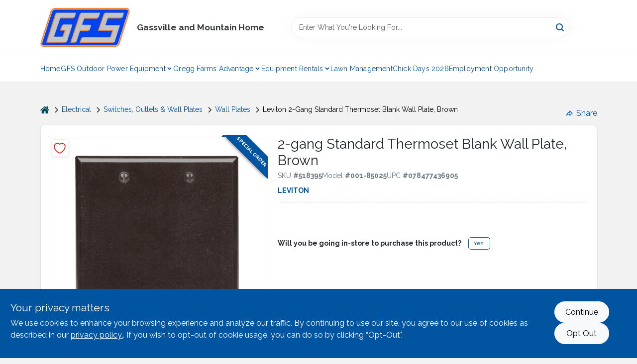

--- FILE ---
content_type: text/html
request_url: https://greggfarmservices.com/p/leviton-standard-thermoset-blank-wall-plate-brown-078477436905
body_size: 38565
content:
<!DOCTYPE html>
<html lang="en">
	<head>
		<meta charset="utf-8" />
		<link rel="preconnect" href="https://maps.googleapis.com">
		<link rel="preconnect" href="https://storage.googleapis.com">
		<link rel="preconnect" href="https://images.ezad.io">
		<link rel="preconnect" href="https://api.ezadlive.com">
		<meta name="viewport" content="width=device-width, initial-scale=1.0, maximum-scale=2.0">


		
		<link href="https://static.ezadlive.com/fe/version2896/_app/immutable/assets/vendor.f0fcb5ba.css" rel="stylesheet">
		<link href="https://static.ezadlive.com/fe/version2896/_app/immutable/assets/0.1cbb51b9.css" rel="stylesheet">
		<link href="https://static.ezadlive.com/fe/version2896/_app/immutable/assets/login-module.7fe72062.css" rel="stylesheet">
		<link href="https://static.ezadlive.com/fe/version2896/_app/immutable/assets/main-footer.6c797e80.css" rel="stylesheet">
		<link href="https://static.ezadlive.com/fe/version2896/_app/immutable/assets/document-modal.a3b96a58.css" rel="stylesheet">
		<link href="https://static.ezadlive.com/fe/version2896/_app/immutable/assets/modal.577dbff6.css" rel="stylesheet">
		<link href="https://static.ezadlive.com/fe/version2896/_app/immutable/assets/cart-sidebar.bbe547ba.css" rel="stylesheet">
		<link href="https://static.ezadlive.com/fe/version2896/_app/immutable/assets/cart-items.08954f67.css" rel="stylesheet">
		<link href="https://static.ezadlive.com/fe/version2896/_app/immutable/assets/change-quantity.693882c3.css" rel="stylesheet">
		<link href="https://static.ezadlive.com/fe/version2896/_app/immutable/assets/recaptcha.ab6e1a2f.css" rel="stylesheet">
		<link href="https://static.ezadlive.com/fe/version2896/_app/immutable/assets/bogo-discount-card.2b8bc076.css" rel="stylesheet">
		<link href="https://static.ezadlive.com/fe/version2896/_app/immutable/assets/locations-modal.8c32552f.css" rel="stylesheet">
		<link href="https://static.ezadlive.com/fe/version2896/_app/immutable/assets/big-map.bdb2e239.css" rel="stylesheet">
		<link href="https://static.ezadlive.com/fe/version2896/_app/immutable/assets/9.3afef552.css" rel="stylesheet">
		<link href="https://static.ezadlive.com/fe/version2896/_app/immutable/assets/product-card.8c7218bf.css" rel="stylesheet">
		<link href="https://static.ezadlive.com/fe/version2896/_app/immutable/assets/breadcrumbs.99256963.css" rel="stylesheet">
		<link href="https://static.ezadlive.com/fe/version2896/_app/immutable/assets/color-block.3cb9d873.css" rel="stylesheet">
		<link href="https://static.ezadlive.com/fe/version2896/_app/immutable/assets/paginator.12bdcbbb.css" rel="stylesheet">
		<link href="https://static.ezadlive.com/fe/version2896/_app/immutable/assets/custom-input-fields.01cd9b06.css" rel="stylesheet">
		<link href="https://static.ezadlive.com/fe/version2896/_app/immutable/assets/datepicker.077ee2f5.css" rel="stylesheet">
		<link href="https://static.ezadlive.com/fe/version2896/_app/immutable/assets/video-card.d3615b23.css" rel="stylesheet">
		<link href="https://static.ezadlive.com/fe/version2896/_app/immutable/assets/product-swiper.7b570ea1.css" rel="stylesheet">
		<link href="https://static.ezadlive.com/fe/version2896/_app/immutable/assets/product-item.9a7f20ab.css" rel="stylesheet"><title>Leviton 2-Gang Standard Thermoset Blank Wall Plate, Brown | Gregg Farm Services</title><!-- HEAD_svelte-145cly0_START --><!-- Project: undefined - Channel Id: 32 - Version: 2900 - Release Latest Version: undefined --> <link rel="preconnect" href="https://fonts.googleapis.com">
<link rel="preconnect" href="https://fonts.gstatic.com">  <meta name="msapplication-TileColor" content="#da532c"> <meta name="theme-color" content="#ffffff"> <link rel="icon" type="image/x-icon" href="https://storage.googleapis.com/content.ezadtv.com/2020/05/18/5ec2da1e82e60_favicon-32x328.png"> <link rel="icon" type="image/png" sizes="32x32" href="https://storage.googleapis.com/content.ezadtv.com/2020/05/18/5ec2da1e82e60_favicon-32x328.png"> <link rel="apple-touch-icon" sizes="180x180" href="https://storage.googleapis.com/content.ezadtv.com/2020/05/18/5ec2da1e82e60_favicon-32x328.png">  <meta name="twitter:title" content="Leviton 2-Gang Standard Thermoset Blank Wall Plate, Brown"> <meta name="og:title" content="Leviton 2-Gang Standard Thermoset Blank Wall Plate, Brown"> <meta property="og:title" content="Leviton 2-Gang Standard Thermoset Blank Wall Plate, Brown">  <meta name="description" content="Traditional, thermoset blank wall plate. Ideal for any location, new or retrofit construction. Features quick and easy installation. Standard size. UL (Underwriter's Laboratories) and CSA (Canadian..."> <meta name="twitter:description" content="Traditional, thermoset blank wall plate. Ideal for any location, new or retrofit construction. Features quick and easy installation. Standard size. UL (Underwriter's Laboratories) and CSA (Canadian..."> <meta name="og:description" content="Traditional, thermoset blank wall plate. Ideal for any location, new or retrofit construction. Features quick and easy installation. Standard size. UL (Underwriter's Laboratories) and CSA (Canadian..."> <meta property="og:description" content="Traditional, thermoset blank wall plate. Ideal for any location, new or retrofit construction. Features quick and easy installation. Standard size. UL (Underwriter's Laboratories) and CSA (Canadian...">   <meta name="google-site-verification" content="PNOKMUua3PAxh2fC_PKL3Pn6m9GSNQRvlaSX7tkfEtw"> <meta property="og:site_name" content="Gregg Farm Services"> <meta property="og:type" content="website"> <meta property="twitter:site" content="Gregg Farm Services"> <meta property="twitter:card" content="summary"> <meta name="google-site-verification" content="9kVTpkcfc8gsTMA013RoaPD99bWjxApXV_NL9MBhNbw" />

<!-- MailChimp Pixel Code -->
<script id="mcjs">!function(c,h,i,m,p){m=c.createElement(h),p=c.getElementsByTagName(h)[0],m.async=1,m.src=i,p.parentNode.insertBefore(m,p)}(document,"script","https://chimpstatic.com/mcjs-connected/js/users/4559392cadded7f5a9ddc4c44/ad092685ad77ad8ff88d4ad50.js");</script>
<!-- End of MailChimp Pixel Code --> <!-- Global site tag (gtag.js) - Google Analytics -->
<script async src="https://www.googletagmanager.com/gtag/js?id=UA-165238000-1"></script>
<script>
  window.dataLayer = window.dataLayer || [];
  function gtag(){dataLayer.push(arguments);}
  gtag('js', new Date());

  gtag('config', 'UA-165238000-1');
</script> <!-- Facebook Pixel Code -->
<script>
  !function(f,b,e,v,n,t,s)
  {if(f.fbq)return;n=f.fbq=function(){n.callMethod?
  n.callMethod.apply(n,arguments):n.queue.push(arguments)};
  if(!f._fbq)f._fbq=n;n.push=n;n.loaded=!0;n.version='2.0';
  n.queue=[];t=b.createElement(e);t.async=!0;
  t.src=v;s=b.getElementsByTagName(e)[0];
  s.parentNode.insertBefore(t,s)}(window, document,'script',
  'https://connect.facebook.net/en_US/fbevents.js');
  fbq('init', '349291299418917');
  fbq('track', 'PageView');
</script>
<noscript><img height="1" width="1" style="display:none"
  src="https://www.facebook.com/tr?id=349291299418917&ev=PageView&noscript=1"
/></noscript>
<!-- End Facebook Pixel Code --> <!-- live_chat --> <script src="https://app.constellationdealer.com/widget.js" id="target-crm-widget" data-client-id="ea88ab92-fcd6-4faa-a856-4247194c51e6" defer></script> <script> window.dataLayerEz = window.dataLayerEz || []; window.dataLayerEz.push({'storeNumber': '', 'user_properties.store_number': ''}); </script>  <meta name="twitter:image:src" content="https://storage.googleapis.com/ezimage-cache/noscale/aHR0cHM6Ly9zdG9yYWdlLmdvb2dsZWFwaXMuY29tL3Byb2R1Y3RzLmV6YWR0di5jb20vZWNvbS1pbWFnZS12Mi8wMDA1ZjBlNWM0NzE2MWQzNjZjMDJkNjkuanBlZw.webp"> <meta name="twitter:image" content="https://storage.googleapis.com/ezimage-cache/noscale/aHR0cHM6Ly9zdG9yYWdlLmdvb2dsZWFwaXMuY29tL3Byb2R1Y3RzLmV6YWR0di5jb20vZWNvbS1pbWFnZS12Mi8wMDA1ZjBlNWM0NzE2MWQzNjZjMDJkNjkuanBlZw.webp"> <meta name="og:image" content="https://storage.googleapis.com/ezimage-cache/noscale/aHR0cHM6Ly9zdG9yYWdlLmdvb2dsZWFwaXMuY29tL3Byb2R1Y3RzLmV6YWR0di5jb20vZWNvbS1pbWFnZS12Mi8wMDA1ZjBlNWM0NzE2MWQzNjZjMDJkNjkuanBlZw.webp"> <meta property="og:image" content="https://storage.googleapis.com/ezimage-cache/noscale/aHR0cHM6Ly9zdG9yYWdlLmdvb2dsZWFwaXMuY29tL3Byb2R1Y3RzLmV6YWR0di5jb20vZWNvbS1pbWFnZS12Mi8wMDA1ZjBlNWM0NzE2MWQzNjZjMDJkNjkuanBlZw.webp"> <link rel="canonical" href="https://greggfarmservices.com/p/leviton-standard-thermoset-blank-wall-plate-brown-078477436905"> <meta property="og:url" content="https://greggfarmservices.com/p/leviton-standard-thermoset-blank-wall-plate-brown-078477436905"> <script type="application/ld+json">[{"@context":"https://schema.org","@type":"HardwareStore","name":"Gassville and Mountain Home","telephone":"(870) 481-5165","image":"https://images.ezad.io/thumb/aHR0cHM6Ly9zdG9yYWdlLmdvb2dsZWFwaXMuY29tL2NvbnRlbnQuZXphZHR2LmNvbS8yMDI1LzAxLzE0LzY3ODY5NDNmMjZmZDNfR0ZTX29ybmdfZ3JheS5qcGc.webp","address":{"@type":"PostalAddress","streetAddress":"6153 Highway 126 N","addressLocality":"Gassville","addressRegion":"AR","postalCode":"72635","addressCountry":"US"}},{"@context":"https://schema.org","@type":"WebSite","name":"Gassville and Mountain Home","url":"https://greggfarmservices.com/","alternateName":"Gassville and Mountain Home","potentialAction":[{"@type":"SearchAction","target":"https://greggfarmservices.com//search/?keyword={search_term_string}","query-input":"required name=search_term_string"}]},{"@context":"https://schema.org","@type":"Organization","legalName":"Gassville and Mountain Home","url":"https://greggfarmservices.com/","logo":"https://images.ezad.io/thumb/aHR0cHM6Ly9zdG9yYWdlLmdvb2dsZWFwaXMuY29tL2NvbnRlbnQuZXphZHR2LmNvbS8yMDI1LzAxLzE0LzY3ODY5NDNmMjZmZDNfR0ZTX29ybmdfZ3JheS5qcGc.webp","sameAs":["https://www.facebook.com/greggfarmservices/"],"contactPoint":[{"@type":"ContactPoint","contactType":"customer service","telephone":"(870) 481-5165","email":"info@greggfarmservices.com"}]},{"@context":"https://schema.org","@type":"BreadcrumbList","itemListElement":[{"@type":"ListItem","position":1,"name":"Departments","item":"https://greggfarmservices.com"},{"@type":"ListItem","position":2,"name":"Electrical","item":"https://greggfarmservices.com/department/45629/electrical"},{"@type":"ListItem","position":3,"name":"Leviton 2-Gang Standard Thermoset Blank Wall Plate, Brown","item":"https://greggfarmservices.com/p/leviton-standard-thermoset-blank-wall-plate-brown-078477436905"}]},{"@context":"https://schema.org","@type":"BreadcrumbList","itemListElement":[{"@type":"ListItem","position":1,"name":"Brands","item":"https://greggfarmservices.com/brands"},{"@type":"ListItem","position":2,"name":"Leviton","item":"https://greggfarmservices.com/brands/leviton-2641"},{"@type":"ListItem","position":3,"name":"Leviton 2-Gang Standard Thermoset Blank Wall Plate, Brown","item":"https://greggfarmservices.com/p/leviton-standard-thermoset-blank-wall-plate-brown-078477436905"}]},{"@context":"https://schema.org","@type":"Product","name":"Leviton 2-Gang Standard Thermoset Blank Wall Plate, Brown","description":"Traditional, thermoset blank wall plate. Ideal for any location, new or retrofit construction. Features quick and easy installation. Standard size. UL (Underwriter's Laboratories) and CSA (Canadian Standards Association) listed.","url":"https://greggfarmservices.com/p/leviton-standard-thermoset-blank-wall-plate-brown-078477436905","productID":"518395","sku":"518395","mpn":"001-85025","image":["https://storage.googleapis.com/ezimage-cache/noscale/aHR0cHM6Ly9zdG9yYWdlLmdvb2dsZWFwaXMuY29tL3Byb2R1Y3RzLmV6YWR0di5jb20vZWNvbS1pbWFnZS12Mi8wMDA1ZjBlNWM0NzE2MWQzNjZjMDJkNjkuanBlZw.webp"],"brand":{"@type":"Brand","name":"Leviton"},"gtin":"078477436905","offers":{"@type":"Offer","availability":"https://schema.org/OutOfStock","itemCondition":"https://schema.org/NewCondition","url":"https://greggfarmservices.com/p/leviton-standard-thermoset-blank-wall-plate-brown-078477436905","priceCurrency":"USD","price":"1.79"}}]</script> <script >__EZ_STORE_SETTINGS = {"businessSlug":"G6Z9asdfj839ADfj","stripePublishable":"pk_test_SoQebsTMOLR2iExxLINSedwP","stripeLive":"","businessName":"Gregg Farm Services","favicon":"https://storage.googleapis.com/content.ezadtv.com/2020/05/18/5ec2da1e82e60_favicon-32x328.png","colors":{"primary":"#0054a0","secondary":"#f8a35a","text":"#3a3b3d","background":"#F2F2F2","header":"","headerLinkColor":"","headerText":"","navigation":"#fff","priceColor":"","promoPriceColor":"","storeColor":""},"layout":"default","font":"Raleway","logo":"https://images.ezad.io/thumb/aHR0cHM6Ly9zdG9yYWdlLmdvb2dsZWFwaXMuY29tL2NvbnRlbnQuZXphZHR2LmNvbS8yMDI1LzAxLzE0LzY3ODY5NDNmMjZmZDNfR0ZTX29ybmdfZ3JheS5qcGc.webp","subscribeBannerImage":"url('https://storage.googleapis.com/content.ezadtv.com/2020/05/22/5ec801b2cd85b_GFSShop.jpg')","buyingFromAlert":{"background":"white","textColor":"text","visible":""},"homeAlert":{"visible":"","text":"blabla <a href='#'>link</a>","background":"primary","textColor":"white","fontSize":"","fontWeight":"","allowOverrideEvenBasicPlan":"","fontFamily":"","padding":""},"text":{"featuredProductText":"","inStore":"Curbside","specialOrderWarning":"","outOfStock":"Order for 3-5 day shipping to our store","noRentalItems":"There are no rental items","specialOrderTitle":"","specialOrderText":"","trademark":"All product and company names are trademarks™ or registered® trademarks of their respective holders. Use of them does not imply any affiliation with or endorsement by them.","checkAvailability":"Call Your Local Store For Availability","emptyCart":"Cart is empty. Browse the website and add the things you like!","cartDeliveryDisclaimer":"Get stuff done around the house! We will bring it out for five bucks.<br>We are all in this together!","forRental":"In-Store Rental Equipment","promoQuantityHeader":"","specialOrderTextByLocation":"","deliveryConfirmationText":"","vendorInStockText":"","vendorOutOfStockText":"","catalogInStockText":"","vendorSpecialOrderText":"","outOfStockText":"","extraProductMessage":"","inStockText":"","customPurchaseTitle":"","customPurchaseText":"","tvCustomQtyMessage":"","tvCustomAvailableMessage":"","specialOrderFee":"","onlyXLeftText":"","footerConnectText":"","receiveMarketingText":""},"footer":{"links":"","facebookPage":"","showSslLogo":"","instagramPage":"","locations":null,"showLogo":"","hideBusinessName":""},"products":{"inventoryItemsMin":"","itemsPerPage":48,"showVideos":1,"showDescription":1,"showSimilarProducts":1,"showQtyInWidgets":"1","sortOptions":"[{\"value\":\"relevancy\",\"text\":\"Relevancy\"},{\"value\":\"price-desc\",\"text\":\"Price High to Low\"},{\"value\":\"price-asc\",\"text\":\"Price Low to High\"},{\"value\":\"latest\",\"text\":\"New Arrivals\"},{\"value\":\"title-asc\",\"text\":\"Alphabetical\"}]","defaultSorting":"relevancy","hideReg":"","filterShowOutOfStock":"1","inStockProductRename":"","hideUpc":"","hideInStockCheckbox":1,"disableOrdering":"","showThreeFiveDays":"","capitalizeTitle":"","regularPriceText":"","currencyPrefix":"","useOriginalTitle":"","hidePriceOutOfStock":"","disableSpecialOrdering":"","showTopBrandProducts":"","showSimilarProductsByProduct":"","showDepartmentDropdownInSearch":"","getQuoteSpecial":"","hideProductLocation":"","getQuoteEmail":"","hideProductUnit":"","hiddenPriceText":"","syncHandlePromos":"","showPartnerInventories":"","hideQuantity":"","alwaysShowProp65":"","widgetPromoLabel":"","singlePromoLabel":"","hideBrandFromTitle":"","hideOutOfStockItems":"","showUnitInventory":"","showOutOfStockItems":"","hideRentalPrices":"","hidePrice":true,"alwaysShowProductLocation":"","showSpecs":"","disableSearchBar":"","hideNotifyMeOption":"","hideDeliveryLocationsModal":"","hideSecondSpecialWarning":"","showModelNumber":"","showSortByCustomerPartNumberOnMyOrders":"","removeZoominEffect":"","hideAvailability":"","includeBrandInTitle":"","hideSpecialOrderBadgeAboveImage":""},"departments":{"defaultSorting":"relevancy","skipAutoFormat":true,"multiLevel":"","sortOptions":"","hideHeadersInMenu":"","collapseDepartmentsOnSearch":"","hideNoSubDeptTextInDeptList":"","description":""},"brands":{"defaultSorting":"relevancy","showImages":"","sortAlphabetical":"","capitalize":"","description":""},"cart":{"rewardMembers":"","hideAddress":"","specialOrderMessage":"Special order May Be Required","specialOrderDisclaimer":"Subject to Availability and seasonality from suppliers. If we cannot get it, you will be notified and refunded.","specialOrderBadge":"","specialOrderMessageTooltip":"You will receive shipping information over email within the next business day","empty":"Cart is empty. Browse the website and add the things you like!","submittedOrderImage":"","confirmationText":"","deliveryDisclaimer":"","taxJar":1,"hideShipping":"","showSpecialOrderDays":"","enableDeliveryDate":"","promos":"","allowSpecialOrderVendors":"","taxDisclaimer":"","additionalCountries":"","showCardProviders":"","taxExemptionCheck":"","discountEligibilityCheck":"","hideVendorInSpecialOrder":"","refundInfo":"","deliveryZipsAllowed":"","allowedZips":"","disclaimer":"","allowSavedCarts":"","hideTax":"","hideDeliveryZipcode":"","cartModal":"","deferCapture":"","pickupDistanceLimit":"","alwaysRequireAddress":"","showUnitPrice":"","distanceModal":"","showCheckoutCbLayout":"","hideUnitedStatesDeliveryOption":"","restrictedStatesForShipping":"","restrictedStatesMessage":"","hideSpecialOrderMessage":"","rdcAware":"","guestCheckoutWithPaypalOnly":"","allowRecurringOrders":"","mergeAdditionalFeeWithSubtotal":"","displayRecurringOrdersSectionBorder":"","hidePickupZipcode":"","enableMarketingEmailsByDefault":"","enableShareCartLink":"","hideSpecialOrderBadge":"","showShippingRateDisclaimer":""},"admin":{"showStats":1,"showOrderLocationFilters":1,"orders":"","hideSecondStep":"","RSCOptions":"","showContractors":"","orderTimeZone":"","hideInStorePingOption":"","autoSelectStore":"","enableNewOrderNotification":"","hideBusinessNameFromHeaderOnMobile":"","showAvailableFulfilmentOptions":"","defaultSelectedStore":"","allowOverridingDeliveryCharges":"","enableTaxWaiverIfExempt":"","hideGuestCheckout":""},"testimonials":{"1":"","2":""},"liveChatCode":"","storeNumber":"","logoMaxWidth":"","logoMaxHeight":"","signup":{"extraFields":""},"contactUs":{"hideEmail":""},"logoSize":"","navigationBackground":"","whiteHeader":"","lightNav":"","displayName":"Gregg Farm Services","domain":"greggfarmservices","newOrderEmails":"wendy@greggfarmservices.com","contactEmail":"wendy@greggfarmservices.com","company":"doitbest","navigation":[{"name":"home"},{"name":"departments"},{"name":"brands"},{"name":"About Us","align":"right"}],"demo":false,"homepageBanner":"","search":{"checkboxFilters":""},"timezone":"","meta":{"description":"","loginDescription":"","mainImage":"","loginTitle":"","departmentsDescription":"","departmentsTitle":"","brandsDescription":"","brandsTitle":"","searchPageDescription":"Buy [search_term] at [store_name]. Additionally, Upgrade your gardening and livestock needs with top-quality fertilizers, feeds, and more from our store."},"directory":"","overrideSubscribeImage":"","tax_rate":"","adminNavigation":"","showPhoneInNavigation":"","emailNavLink":"","onlyFeatured":"","navigationLayout":"","aboutUsLocations":"","customLayout":"","showAdvancedSetting":"","principles":"","registrationOptions":{"companyInput":"","hideFromHeader":false},"locationData":{"Millhouse":"","Wildey":""},"testKey":"","business":"","authData":"","aboutUsEmails":"","logoLink":"","showConsultationReport":"","dynamicMap":"","customCss":"","extraProductMessage":"","styles":{"vendorInStockClasses":"","catalogInStockClasses":"","rentalFilterNodeClasses":""},"logoMaxheight":"","undefined":"","specialPricePositionBottom":"","aboutUsTitle":"","aboutUsTitleHidden":"","showLocationPhoneInNav":"","business_telephone":"","business_address":"","business_city":"","business_state":"","business_country":"","ecommercePlan":"null","tvRDC":"","dibRSC":"","e2Warehouse":"","logoPrint":"","business_zipcode":"","business_email":"","rentals":{"disableLocationSelection":"","allowDeliveryLocations":"","hideFulfillmentOptions":"","rentalContactText":"","disableContactForm":"","rentalInStockText":"","disclaimer":"","submitFormDisclaimerTop":"","submitFormDisclaimerBottom":"","rentalReserveText":"","hideUpc":"","verbiage":"Outdoor Power Equipment"},"aboutUs":{"hideContactUsOption":""},"localAd":{"hideLocalAdNavLink":""},"header":{"locationSelector":""},"navStyle":{"links":"","locationSelector":""},"e2ReportExemption":"","svelte":"","null":"","aiSettings":{"useAIProductsTable":"","useAIProductsCategories":"","excludeAIProductsTable":""}}</script>  <script >__EZ_PREGEN = 0</script> <script >__EZ_TV_ECOM_PLAN = 'E1P'</script> <script >__EZ_TVR_NAME = "True Value Rewards"</script> <script >__EZ_IS_TRUEVALUE = false</script>    <link rel="stylesheet" type="text/css" media="print" onload="this.media='all';" href="https://fonts.googleapis.com/css2?family=Raleway:wght@300;400;700&display=swap"><style>
:root {
  --primary: #0054a0;
  --bs-primary: #0054a0;
  --secondary: #f8a35a;
  --bs-secondary: #f8a35a;
  --text: #3a3b3d;
  --bs-text: #3a3b3d;
  --background: #F2F2F2;
  --bs-background: #F2F2F2;
  --header: #fff;
  --bs-header: #fff;
  --headerLinkColor: var(--bs-primary);
  --bs-headerLinkColor: #fff;
  --headerText: var(--text);
  --bs-headerText: #fff;
  --navigation: #fff;
  --bs-navigation: #fff;
  --priceColor: #fff;
  --bs-priceColor: #fff;
  --promoPriceColor: #fff;
  --bs-promoPriceColor: #fff;
  --storeColor: #fff;
  --bs-storeColor: #fff;
  --brandPrimary: #0054a0;
  --headerLinkColorInv: #fff;
  --navigationLinkColor: var(--bs-primary);
  --navigationText: var(--text);
  --navigationFontSize: 14px;
  --font: Raleway;
}
</style><!-- HEAD_svelte-145cly0_END -->

		<style>
			.text-success-dark {
				color: #124A1F !important;
			}
		</style>
	</head>
	<body data-sveltekit-preload-data="hover">
	
		<div style="display: contents">     <button class="skip-link svelte-1yub3rk" data-svelte-h="svelte-mn0oll">Skip to content</button> <div>  <header id="mainHeader" class="main-header position-relative  GreggFarmServices svelte-1pee0jg"><div class="container gap-3 d-flex flex-column flex-lg-row align-items-center justify-content-center justify-content-lg-between py-3"> <button class="d-block nav-icon d-lg-none mobile-menu-button " aria-label="Menu"><span></span></button> <div class="d-flex flex-column flex-md-row align-items-center"><a href="/" class="brand text-white " aria-label="Gregg Farm Services Home" rel="prefetch"><img src="https://images.ezad.io/thumb/aHR0cHM6Ly9zdG9yYWdlLmdvb2dsZWFwaXMuY29tL2NvbnRlbnQuZXphZHR2LmNvbS8yMDI1LzAxLzE0LzY3ODY5NDNmMjZmZDNfR0ZTX29ybmdfZ3JheS5qcGc.webp" id="logo-img" alt="Gregg Farm Services" style="" class="logo-width svelte-1pee0jg" width="100%" height="100%"></a> <div class="h5 fw-bold mt-3 mb-0 mt-md-0 ms-md-3 comp-text" style="color: ">Gassville and Mountain Home</div></div> <form id="searchForm" name="search" role="search" class="search-wrapper position-relative svelte-om0n6w"><input aria-label="Search Term" class="form-control autosuggest svelte-om0n6w" type="text" placeholder="Enter What You're Looking For..." loading="lazy" value=""> <button type="submit" aria-label="Search" class="btn-search-custom svelte-om0n6w" data-svelte-h="svelte-6o76ou"><svg width="16" height="16" xmlns="http://www.w3.org/2000/svg" xmlns:xlink="http://www.w3.org/1999/xlink"><defs data-v-6d71ba7e=""><filter data-v-6d71ba7e="" x="-8.1%" y="-113.8%" width="116.2%" height="327.5%" filterUnits="objectBoundingBox"><feMorphology data-v-6d71ba7e="" radius=".5" operator="dilate" in="SourceAlpha" result="shadowSpreadOuter1"></feMorphology><feOffset data-v-6d71ba7e="" in="shadowSpreadOuter1" result="shadowOffsetOuter1"></feOffset><feGaussianBlur data-v-6d71ba7e="" stdDeviation="15" in="shadowOffsetOuter1" result="shadowBlurOuter1"></feGaussianBlur><feComposite data-v-6d71ba7e="" in="shadowBlurOuter1" in2="SourceAlpha" operator="out" result="shadowBlurOuter1"></feComposite><feColorMatrix data-v-6d71ba7e="" values="0 0 0 0 0.13236882 0 0 0 0 0.171002098 0 0 0 0 0.285297781 0 0 0 0.04 0" in="shadowBlurOuter1"></feColorMatrix></filter><rect data-v-6d71ba7e="" x="0" y="0" width="560" height="40" rx="20"></rect></defs><g data-v-6d71ba7e="" fill="none" fill-rule="evenodd"><path data-v-6d71ba7e="" fill="#FFF" d="M-884-28H556v1536H-884z"></path><g data-v-6d71ba7e="" transform="translate(-529 -11)"><use data-v-6d71ba7e="" fill="#000" filter="url(#a)" xlink:href="#b"></use><use data-v-6d71ba7e="" stroke="currentColor" fill="#FFF" xlink:href="#b"></use></g><g data-v-6d71ba7e="" stroke-width="2" transform="translate(1 1)" stroke="currentColor" stroke-linecap="round" stroke-linejoin="round"><circle data-v-6d71ba7e="" cx="6" cy="6" r="6"></circle><path data-v-6d71ba7e="" d="M14 14l-3.758-3.758"></path></g></g></svg></button> </form> <div class="d-flex align-items-center cart-wrapper  svelte-17u9cvc" style="z-index: 1;">     </div></div> </header>  <nav class="navbar p-0 navbar-light main-nav  collapsed   svelte-t4umeu" id="mainNav"> <div class="container pb-3 pb-lg-0 w-100 h-100 align-items-start"><div class="px-2 px-lg-0 w-100"><div class="d-flex justify-content-end mt-4 d-lg-none mb-n2 w-100"><button class="toggle-menu-bt" id="toggle-menu-bt" aria-label="Menu" data-svelte-h="svelte-1bfgfmg"><svg xmlns="http://www.w3.org/2000/svg" fill="none" width="32" viewBox="0 0 24 24" stroke-width="2" stroke="currentColor"><path stroke-linecap="round" stroke-linejoin="round" d="M6 18L18 6M6 6l12 12"></path></svg></button></div> <ul class="navbar-nav flex-column flex-lg-row flex-wrap "><li class="nav-item  left   svelte-t4umeu"><a href="/" class="nav-link text-capitalize home" style="font-size: " rel="prefetch">Home </a> </li><li class="nav-item b-nav-dropdown dropdown left   svelte-t4umeu"><button tabindex="0" class=" c-dropdown h-100 d-flex align-items-center main-link justify-content-between svelte-nnj2yx" aria-expanded="false"><a class="nav-link text-capitalize svelte-nnj2yx" href="/gfs-outdoor-power-equipment" style="fontSize: ">GFS Outdoor Power Equipment</a> <svg fill="none" class="ms-1 caret svelte-nnj2yx" width="10" height="6" xmlns="http://www.w3.org/2000/svg"><path d="M7.5 1.5l-3 3-3-3" stroke="currentColor" stroke-linecap="round" stroke-linejoin="round" stroke-width="2" class="svelte-nnj2yx"></path></svg>   </button> </li><li class="nav-item b-nav-dropdown dropdown left   svelte-t4umeu"><button tabindex="0" class=" c-dropdown h-100 d-flex align-items-center main-link justify-content-between svelte-nnj2yx" aria-expanded="false"><a class="nav-link text-capitalize svelte-nnj2yx" href="/gregg-farms-advantage" style="fontSize: ">Gregg Farms Advantage</a> <svg fill="none" class="ms-1 caret svelte-nnj2yx" width="10" height="6" xmlns="http://www.w3.org/2000/svg"><path d="M7.5 1.5l-3 3-3-3" stroke="currentColor" stroke-linecap="round" stroke-linejoin="round" stroke-width="2" class="svelte-nnj2yx"></path></svg>   </button> </li><li class="nav-item b-nav-dropdown dropdown left   svelte-t4umeu"><button tabindex="0" class=" c-dropdown h-100 d-flex align-items-center main-link justify-content-between svelte-nnj2yx" aria-expanded="false"><a class="nav-link text-capitalize svelte-nnj2yx" href="https://gfsrentalequipment.com/" style="fontSize: ">Equipment Rentals</a> <svg fill="none" class="ms-1 caret svelte-nnj2yx" width="10" height="6" xmlns="http://www.w3.org/2000/svg"><path d="M7.5 1.5l-3 3-3-3" stroke="currentColor" stroke-linecap="round" stroke-linejoin="round" stroke-width="2" class="svelte-nnj2yx"></path></svg>   </button> </li><li class="nav-item  left   svelte-t4umeu"><a href="/lawn-management" class="nav-link text-capitalize " style="font-size: " rel="prefetch">Lawn Management </a> </li><li class="nav-item  left   svelte-t4umeu"><a href="/chick-days-2026" class="nav-link text-capitalize " style="font-size: " rel="prefetch">Chick Days 2026 </a> </li><li class="nav-item  left   svelte-t4umeu"><a href="/employment-opportunity" class="nav-link text-capitalize " style="font-size: " rel="prefetch">Employment Opportunity </a> </li>   </ul></div></div> </nav>   <div><main> <div class="container svelte-ayn5ju" id="product-detail-container"><div class="d-flex flex-column flex-md-row justify-content-md-between align-items-md-center mb-3"><ul class="list-unstyled breadcrumb__wrapper d-flex align-items-center mb-0 d-none d-md-flex svelte-q0unwl"><li class="d-flex align-items-center"><a href="/" class="home-icon" aria-label="Home" rel="prefetch"><svg class="home-svg-icon comp-text svelte-q0unwl" width="18px" height="15px" viewBox="0 0 18 15" version="1.1" xmlns="http://www.w3.org/2000/svg" xmlns:xlink="http://www.w3.org/1999/xlink"><g stroke="none" stroke-width="1" fill="none" fill-rule="evenodd"><g id="Artboard" transform="translate(-77.000000, -64.000000)" fill="currentColor"><path d="M86.0425152,67 L92.2323346,72.263 L92.2398489,72.29 L92.2398489,72.29 L92.243,72.329 L92.243,77.658 L92.2347469,77.770184 C92.212749,77.91572 92.1468173,78.045 92.0374484,78.157 L92.0374484,78.157 L91.9528774,78.233192 C91.835969,78.32356 91.7025543,78.369 91.5536263,78.369 L91.5536263,78.369 L87.4193234,78.369 L87.4193234,74.105 L84.6637678,74.105 L84.6637678,78.368 L80.5314041,78.368 L80.4222523,78.359592 C80.2808638,78.33716 80.1559815,78.2698 80.0466125,78.157 L80.0466125,78.157 L79.973312,78.069776 C79.8864373,77.9492 79.843,77.8116 79.843,77.658 L79.843,77.658 L79.843,72.329 L79.8439696,72.31475 L79.8439696,72.31475 L79.8478479,72.296 L79.8517262,72.2765 L79.8517262,72.2765 L79.8526958,72.263 L86.0425152,67 Z M86,64 L86.1602454,64.0081667 C86.4210556,64.0353889 86.6505,64.1306667 86.848,64.294 L86.848,64.294 L89.572,66.597 L89.572,64.395 L89.5783594,64.3196562 C89.5910625,64.24775 89.62275,64.18625 89.673,64.136 L89.673,64.136 L89.7266563,64.0915312 C89.78375,64.0535625 89.85125,64.035 89.93,64.035 L89.93,64.035 L92.074,64.035 L92.1485938,64.0412188 C92.21975,64.0536875 92.2805,64.085 92.33,64.136 L92.33,64.136 L92.3744688,64.1899687 C92.4124375,64.247625 92.431,64.31625 92.431,64.395 L92.431,64.395 L92.431,69.002 L94.876,71.057 L94.9253125,71.1063594 C94.9684375,71.159375 94.993,71.2235 94.999,71.3 L94.999,71.3 L94.998625,71.3734688 C94.991875,71.444625 94.966,71.50875 94.921,71.565 L94.921,71.565 L94.228,72.401 L94.1800469,72.4465313 C94.1284375,72.4873125 94.066,72.51375 93.994,72.525 L93.994,72.525 L93.96,72.525 L93.8912344,72.5201094 C93.82575,72.5103125 93.77025,72.48575 93.726,72.446 L93.726,72.446 L86,65.931 L78.274,72.446 L78.2070938,72.4847812 C78.1400625,72.5173125 78.07275,72.531 78.006,72.525 L78.006,72.525 L77.9368125,72.5087187 C77.8711875,72.4874375 77.81625,72.45125 77.772,72.401 L77.772,72.401 L77.08,71.565 L77.0409375,71.5061563 C77.0085,71.44475 76.99575,71.37575 77.001,71.3 L77.001,71.3 L77.0127656,71.2275781 C77.031,71.1591875 77.0685,71.10275 77.124,71.057 L77.124,71.057 L85.152,64.294 C85.39,64.098 85.673,64 86,64 L86,64 Z" id="breadcrumb-home"></path></g></g></svg><span class="sr-only comp-text svelte-q0unwl" data-svelte-h="svelte-p8vfj9">home</span></a> <svg class="mx-2 arrow-left-icon comp-text svelte-q0unwl" height="14" width="11" xmlns="http://www.w3.org/2000/svg"><path d="M5 2L10 7 5 12" fill="none" stroke="currentColor" stroke-width="2"></path></svg></li> <li class="d-flex align-items-center"><a href="/department/" class="comp-text" rel="prefetch">Electrical</a> <svg class="mx-2 arrow-left-icon comp-text svelte-q0unwl" height="14" width="11" xmlns="http://www.w3.org/2000/svg"><path d="M5 2L10 7 5 12" fill="none" stroke="currentColor" stroke-width="2"></path></svg> </li><li class="d-flex align-items-center"><a href="/department/" class="comp-text" rel="prefetch">Switches, Outlets &amp; Wall Plates</a> <svg class="mx-2 arrow-left-icon comp-text svelte-q0unwl" height="14" width="11" xmlns="http://www.w3.org/2000/svg"><path d="M5 2L10 7 5 12" fill="none" stroke="currentColor" stroke-width="2"></path></svg> </li><li class="d-flex align-items-center"><a href="/department/" class="comp-text" rel="prefetch">Wall Plates</a> <svg class="mx-2 arrow-left-icon comp-text svelte-q0unwl" height="14" width="11" xmlns="http://www.w3.org/2000/svg"><path d="M5 2L10 7 5 12" fill="none" stroke="currentColor" stroke-width="2"></path></svg> </li><li class="d-flex align-items-center"><span class="comp-text" style="color:black">Leviton 2-Gang Standard Thermoset Blank Wall Plate, Brown</span> </li></ul> <div class="breadcrumb-mobile-container d-block d-md-none svelte-q0unwl"><ul class="breadcrumb-mobile d-flex align-items-center svelte-q0unwl"><li class="d-flex align-items-center"><a href="/department/" class="comp-text" rel="prefetch">Electrical</a> <span class="mx-2" data-svelte-h="svelte-usl4m2">/</span> </li><li class="d-flex align-items-center"><a href="/department/" class="comp-text" rel="prefetch">Switches, Outlets &amp; Wall Plates</a> <span class="mx-2" data-svelte-h="svelte-usl4m2">/</span> </li><li class="d-flex align-items-center"><a href="/department/" class="comp-text" rel="prefetch">Wall Plates</a> <span class="mx-2" data-svelte-h="svelte-usl4m2">/</span> </li><li class="d-flex align-items-center"><span class="text-muted comp-text">Leviton 2-Gang Standard Thermoset Blank Wall Plate, Brown</span> </li></ul></div>  <div class="align-self-end align-self-md-center mt-2 mt-sm-0 flex-shrink-0 pt-3"><div class="position-relative"><button class="lead d-flex align-items-center comp-text" data-bs-toggle="dropdown" type="button" aria-haspopup="true" aria-expanded="false" data-svelte-h="svelte-y8bzn6"><svg class="me-2" xmlns="http://www.w3.org/2000/svg" width="13" height="14" fill="none"><path stroke="currentColor" stroke-linecap="round" stroke-linejoin="round" stroke-miterlimit="10" stroke-width="1.2" d="m12.05 6.625-5.25-4.5v3.0248c-2.8357 0-6 1.1002-6 5.9752 1.4768-2.391 3.75-3.00 6-3v3l5.25-4.5Z"></path></svg>
    Share</button> </div></div></div> <div class="product-section card px-md-3 py-md-4 mb-2 svelte-ayn5ju"><div class="row align-items-stretch">  <div class="col-md-5 d-flex flex-column position-relative"><div class="wrapper sticky-top svelte-1jjuw0i" style="top: 20px;z-index:0"><div class="product-preview position-relative d-flex align-items-center justify-content-center svelte-1jjuw0i"><img class="img object-fit-contain svelte-1jjuw0i" src="https://storage.googleapis.com/ezimage-cache/noscale/aHR0cHM6Ly9zdG9yYWdlLmdvb2dsZWFwaXMuY29tL3Byb2R1Y3RzLmV6YWR0di5jb20vZWNvbS1pbWFnZS12Mi8wMDA1ZjBlNWM0NzE2MWQzNjZjMDJkNjkuanBlZw.webp" alt="Leviton 2-Gang Standard Thermoset Blank Wall Plate, Brown" style="cursor: zoom-in;"> <button title="Add to Wishlist" class="badge badge-sale position-absolute p-1 svelte-1jjuw0i"><svg width="26" height="26" viewBox="0 0 22 22" fill="none" xmlns="http://www.w3.org/2000/svg"><path d="M17.8407 3.66131C15.3825 2.15346 13.2371 2.7611 11.9482 3.72901C11.4197 4.12588 11.1555 4.32431 11 4.32431C10.8446 4.32431 10.5803 4.12588 10.0519 3.72901C8.76302 2.7611 6.61754 2.15346 4.15936 3.66131C0.93327 5.64019 0.203285 12.1686 7.64461 17.6764C9.06195 18.7255 9.77062 19.25 11 19.25C12.2295 19.25 12.9381 18.7255 14.3555 17.6764C21.7968 12.1686 21.0668 5.64019 17.8407 3.66131Z" stroke="#DC2626" stroke-width="1.5" stroke-linecap="round"></path></svg></button>  </div>  <div class="ribbon primary svelte-1jjuw0i"><span class="svelte-1jjuw0i">Special Order</span></div> <div class="zoomer d-none svelte-1jjuw0i" style="background-image: url(https://storage.googleapis.com/ezimage-cache/noscale/aHR0cHM6Ly9zdG9yYWdlLmdvb2dsZWFwaXMuY29tL3Byb2R1Y3RzLmV6YWR0di5jb20vZWNvbS1pbWFnZS12Mi8wMDA1ZjBlNWM0NzE2MWQzNjZjMDJkNjkuanBlZw.webp)"></div>  </div></div> <div class="col-md-7 d-flex flex-column"><div class=" svelte-1c4uf9">   <h1 class="h2 mb-2 fw-normal d-inline-block comp-card-resp-text">  2-gang Standard Thermoset Blank Wall Plate, Brown</h1>  <div class="d-flex gap-3 mt-n1 mb-2 text-muted comp-card-resp-text"><span>SKU <strong>#518395</strong></span> <span>Model <strong>#001-85025</strong></span> <h3 style="font-size: 14px;margin-top: 2px !important;"><span>UPC <strong>#078477436905</strong></span></h3> </div>  <h2 class="fw-bold text-uppercase h6"><a href="/brands/leviton-2641" class="brand-cls" rel="prefetch">Leviton</a></h2>      </div>  <hr class="border-dashed border-2 my-3 product-detail-hr svelte-ayn5ju"> <div class="flex-grow-1"><div class="my-3"></div>   <div class="row"><div class="col-md-12">    <div class="stock-text py-2 mb-3 mt-2"><div class=" svelte-1ud5lpz"> </div>       </div> </div> </div> <div class="quantity">   </div> <div class="row"><div class="col-md-12"> <div class="pb-3 d-flex align-items-center mt-3 comp-card-resp-text"><div class="fw-bold me-3" data-svelte-h="svelte-152h7nn">Will you be going in-store to purchase this product?</div> <button id="product-ping-btn" class="btn btn-outline-primary btn-xs" >Yes!</button></div></div></div>        </div></div></div></div> <div class="row d-flex flex-column flex-lg-row align-items-stretch pt-4 mt-2"><div class="col-12"><div class="collapsible card order-1 order-md-0 mb-3"><div class="p-3 border-bottom header cursor-pointer d-flex align-items-center cursor-pointer" role="button" tabindex="0"> <div class="flex-grow-1"><div class="d-flex align-items-center gap-2"><h2 id="prod-description-title" class="card-title text-uppercase fw-bold mb-0 h6" data-svelte-h="svelte-f1mtrm">Description</h2> </div></div> <svg width="28" height="28" viewBox="0 0 28 28" fill="none" xmlns="http://www.w3.org/2000/svg"><path d="M5.83337 12.8333H22.1667V15.1666H5.83337V12.8333Z" fill="var(--bs-primary)"></path></svg></div> <div class="overflow-hidden body" style=""><div class="p-3"><p>Traditional, thermoset blank wall plate. Ideal for any location, new or retrofit construction. Features quick and easy installation. Standard size. UL (Underwriter's Laboratories) and CSA (Canadian Standards Association) listed.</p>   </div></div></div></div> <div class="container"><div class="collapsible card order-1 order-md-0 mb-3"><div class="p-3 border-bottom header cursor-pointer d-flex align-items-center cursor-pointer" role="button" tabindex="0"> <div class="flex-grow-1"><h2 class="card-title text-uppercase fw-bold mb-0 h6 comp-text" data-svelte-h="svelte-136pybq">Specifications</h2></div> <svg width="26" height="26" viewBox="0 0 26 26" fill="none" xmlns="http://www.w3.org/2000/svg"><path d="M11.9166 11.9166V5.41663H14.0833V11.9166H20.5833V14.0833H14.0833V20.5833H11.9166V14.0833H5.41663V11.9166H11.9166Z" fill="var(--bs-primary)"></path></svg></div> <div class="overflow-hidden body" style=""><div class="p-3"><div class="container py-4"><table class="table table-fixed svelte-i2u18d"><tbody><tr class="svelte-i2u18d"><td class="key col-3 svelte-i2u18d">SKU</td> <td class="value col-3 svelte-i2u18d">518395</td><td class="key col-3 svelte-i2u18d">UPC</td> <td class="value col-3 svelte-i2u18d">078477436905</td> </tr><tr class="svelte-i2u18d"><td class="key col-3 svelte-i2u18d">Weight</td> <td class="value col-3 svelte-i2u18d">0.105</td><td class="key col-3 svelte-i2u18d">Package Width</td> <td class="value col-3 svelte-i2u18d">6.35</td> </tr><tr class="svelte-i2u18d"><td class="key col-3 svelte-i2u18d">Package Length</td> <td class="value col-3 svelte-i2u18d">5.45</td><td class="key col-3 svelte-i2u18d">Package Height</td> <td class="value col-3 svelte-i2u18d">0.55</td> </tr><tr class="svelte-i2u18d"><td class="key col-3 svelte-i2u18d">Model Number</td> <td class="value col-3 svelte-i2u18d">001-85025</td><td class="key col-3 svelte-i2u18d">Brand</td> <td class="value col-3 svelte-i2u18d">Leviton</td> </tr></tbody></table> </div> </div></div></div></div>  </div>     </div> </main></div>  <div> </div> <div id="user-consent-banner" class="consent-banner row m-0 alert alert-info alert-dismissible top-bg-1 hide-consent-banner svelte-wa0yp2" role="alert"><div class="d-flex flex-column flex-md-row justify-content-between gap-4"><div data-svelte-h="svelte-1dkqoer"><div class="h4">Your privacy matters</div> <p class="lead svelte-wa0yp2" id="cookie-consent-text">We use cookies to enhance your browsing experience and analyze our traffic. By continuing to use our site, you agree to our use of cookies as described in our <a href="/privacy-policy" target="_blank" rel="noopener noreferrer" aria-label="privacy policy (opens in a new tab)">privacy policy.</a>. If you wish to opt-out of cookie usage, you can do so by clicking “Opt-Out&quot;.</p></div> <div class="d-flex flex-md-column align-items-center gap-3 action-btn svelte-wa0yp2"><button type="button" class="lead btn btn-light rounded-pill action-btn text-nowrap svelte-wa0yp2" data-dismiss="alert" aria-label="Continue" data-svelte-h="svelte-6eb4ps">Continue</button> <button type="button" class="lead btn btn-light action-btn rounded-pill text-nowrap svelte-wa0yp2" data-dismiss="alert" aria-label="Opt Out" data-svelte-h="svelte-1fjazhb">Opt Out</button></div></div></div>  </div> 
			
			<script>
				{
					__sveltekit_kkyvcm = {
						assets: "https://static.ezadlive.com/fe/version2896",
						base: new URL("..", location).pathname.slice(0, -1),
						env: {}
					};

					const element = document.currentScript.parentElement;

					const data = [{"type":"data","data":(function(a){a.businessSlug="G6Z9asdfj839ADfj";a.stripePublishable="pk_test_SoQebsTMOLR2iExxLINSedwP";a.stripeLive="";a.businessName="Gregg Farm Services";a.favicon="https://storage.googleapis.com/content.ezadtv.com/2020/05/18/5ec2da1e82e60_favicon-32x328.png";a.colors={primary:"#0054a0",secondary:"#f8a35a",text:"#3a3b3d",background:"#F2F2F2",header:"",headerLinkColor:"",headerText:"",navigation:"#fff",priceColor:"",promoPriceColor:"",storeColor:""};a.layout="default";a.font="Raleway";a.logo="https://images.ezad.io/thumb/aHR0cHM6Ly9zdG9yYWdlLmdvb2dsZWFwaXMuY29tL2NvbnRlbnQuZXphZHR2LmNvbS8yMDI1LzAxLzE0LzY3ODY5NDNmMjZmZDNfR0ZTX29ybmdfZ3JheS5qcGc.webp";a.subscribeBannerImage="url('https://storage.googleapis.com/content.ezadtv.com/2020/05/22/5ec801b2cd85b_GFSShop.jpg')";a.buyingFromAlert={background:"white",textColor:"text",visible:""};a.homeAlert={visible:"",text:"blabla \u003Ca href='#'>link\u003C/a>",background:"primary",textColor:"white",fontSize:"",fontWeight:"",allowOverrideEvenBasicPlan:"",fontFamily:"",padding:""};a.text={featuredProductText:"",inStore:"Curbside",specialOrderWarning:"",outOfStock:"Order for 3-5 day shipping to our store",noRentalItems:"There are no rental items",specialOrderTitle:"",specialOrderText:"",trademark:"All product and company names are trademarks™ or registered® trademarks of their respective holders. Use of them does not imply any affiliation with or endorsement by them.",checkAvailability:"Call Your Local Store For Availability",emptyCart:"Cart is empty. Browse the website and add the things you like!",cartDeliveryDisclaimer:"Get stuff done around the house! We will bring it out for five bucks.\u003Cbr>We are all in this together!",forRental:"In-Store Rental Equipment",promoQuantityHeader:"",specialOrderTextByLocation:"",deliveryConfirmationText:"",vendorInStockText:"",vendorOutOfStockText:"",catalogInStockText:"",vendorSpecialOrderText:"",outOfStockText:"",extraProductMessage:"",inStockText:"",customPurchaseTitle:"",customPurchaseText:"",tvCustomQtyMessage:"",tvCustomAvailableMessage:"",specialOrderFee:"",onlyXLeftText:"",footerConnectText:"",receiveMarketingText:""};a.footer={links:"",facebookPage:"",showSslLogo:"",instagramPage:"",locations:null,showLogo:"",hideBusinessName:""};a.products={inventoryItemsMin:"",itemsPerPage:48,showVideos:1,showDescription:1,showSimilarProducts:1,showQtyInWidgets:"1",sortOptions:"[{\"value\":\"relevancy\",\"text\":\"Relevancy\"},{\"value\":\"price-desc\",\"text\":\"Price High to Low\"},{\"value\":\"price-asc\",\"text\":\"Price Low to High\"},{\"value\":\"latest\",\"text\":\"New Arrivals\"},{\"value\":\"title-asc\",\"text\":\"Alphabetical\"}]",defaultSorting:"relevancy",hideReg:"",filterShowOutOfStock:"1",inStockProductRename:"",hideUpc:"",hideInStockCheckbox:1,disableOrdering:"",showThreeFiveDays:"",capitalizeTitle:"",regularPriceText:"",currencyPrefix:"",useOriginalTitle:"",hidePriceOutOfStock:"",disableSpecialOrdering:"",showTopBrandProducts:"",showSimilarProductsByProduct:"",showDepartmentDropdownInSearch:"",getQuoteSpecial:"",hideProductLocation:"",getQuoteEmail:"",hideProductUnit:"",hiddenPriceText:"",syncHandlePromos:"",showPartnerInventories:"",hideQuantity:"",alwaysShowProp65:"",widgetPromoLabel:"",singlePromoLabel:"",hideBrandFromTitle:"",hideOutOfStockItems:"",showUnitInventory:"",showOutOfStockItems:"",hideRentalPrices:"",hidePrice:true,alwaysShowProductLocation:"",showSpecs:"",disableSearchBar:"",hideNotifyMeOption:"",hideDeliveryLocationsModal:"",hideSecondSpecialWarning:"",showModelNumber:"",showSortByCustomerPartNumberOnMyOrders:"",removeZoominEffect:"",hideAvailability:"",includeBrandInTitle:"",hideSpecialOrderBadgeAboveImage:""};a.departments={defaultSorting:"relevancy",skipAutoFormat:true,multiLevel:"",sortOptions:"",hideHeadersInMenu:"",collapseDepartmentsOnSearch:"",hideNoSubDeptTextInDeptList:"",description:""};a.brands={defaultSorting:"relevancy",showImages:"",sortAlphabetical:"",capitalize:"",description:""};a.cart={rewardMembers:"",hideAddress:"",specialOrderMessage:"Special order May Be Required",specialOrderDisclaimer:"Subject to Availability and seasonality from suppliers. If we cannot get it, you will be notified and refunded.",specialOrderBadge:"",specialOrderMessageTooltip:"You will receive shipping information over email within the next business day",empty:"Cart is empty. Browse the website and add the things you like!",submittedOrderImage:"",confirmationText:"",deliveryDisclaimer:"",taxJar:1,hideShipping:"",showSpecialOrderDays:"",enableDeliveryDate:"",promos:"",allowSpecialOrderVendors:"",taxDisclaimer:"",additionalCountries:"",showCardProviders:"",taxExemptionCheck:"",discountEligibilityCheck:"",hideVendorInSpecialOrder:"",refundInfo:"",deliveryZipsAllowed:"",allowedZips:"",disclaimer:"",allowSavedCarts:"",hideTax:"",hideDeliveryZipcode:"",cartModal:"",deferCapture:"",pickupDistanceLimit:"",alwaysRequireAddress:"",showUnitPrice:"",distanceModal:"",showCheckoutCbLayout:"",hideUnitedStatesDeliveryOption:"",restrictedStatesForShipping:"",restrictedStatesMessage:"",hideSpecialOrderMessage:"",rdcAware:"",guestCheckoutWithPaypalOnly:"",allowRecurringOrders:"",mergeAdditionalFeeWithSubtotal:"",displayRecurringOrdersSectionBorder:"",hidePickupZipcode:"",enableMarketingEmailsByDefault:"",enableShareCartLink:"",hideSpecialOrderBadge:"",showShippingRateDisclaimer:""};a.admin={showStats:1,showOrderLocationFilters:1,orders:"",hideSecondStep:"",RSCOptions:"",showContractors:"",orderTimeZone:"",hideInStorePingOption:"",autoSelectStore:"",enableNewOrderNotification:"",hideBusinessNameFromHeaderOnMobile:"",showAvailableFulfilmentOptions:"",defaultSelectedStore:"",allowOverridingDeliveryCharges:"",enableTaxWaiverIfExempt:"",hideGuestCheckout:""};a.testimonials={"1":"","2":""};a.liveChatCode="";a.storeNumber="";a.logoMaxWidth="";a.logoMaxHeight="";a.signup={extraFields:""};a.contactUs={hideEmail:""};a.logoSize="";a.navigationBackground="";a.whiteHeader="";a.lightNav="";a.displayName="Gregg Farm Services";a.domain="greggfarmservices";a.newOrderEmails="wendy@greggfarmservices.com";a.contactEmail="wendy@greggfarmservices.com";a.company="doitbest";a.navigation=[{name:"home"},{name:"departments"},{name:"brands"},{name:"About Us",align:"right"}];a.demo=false;a.homepageBanner="";a.search={checkboxFilters:""};a.timezone="";a.meta={description:"",loginDescription:"",mainImage:"",loginTitle:"",departmentsDescription:"",departmentsTitle:"",brandsDescription:"",brandsTitle:"",searchPageDescription:"Buy [search_term] at [store_name]. Additionally, Upgrade your gardening and livestock needs with top-quality fertilizers, feeds, and more from our store."};a.directory="";a.overrideSubscribeImage="";a.tax_rate="";a.adminNavigation="";a.showPhoneInNavigation="";a.emailNavLink="";a.onlyFeatured="";a.navigationLayout="";a.aboutUsLocations="";a.customLayout="";a.showAdvancedSetting="";a.principles="";a.registrationOptions={companyInput:"",hideFromHeader:false};a.locationData={Millhouse:"",Wildey:""};a.testKey="";a.business="";a.authData="";a.aboutUsEmails="";a.logoLink="";a.showConsultationReport="";a.dynamicMap="";a.customCss="";a.extraProductMessage="";a.styles={vendorInStockClasses:"",catalogInStockClasses:"",rentalFilterNodeClasses:""};a.logoMaxheight="";a.undefined="";a.specialPricePositionBottom="";a.aboutUsTitle="";a.aboutUsTitleHidden="";a.showLocationPhoneInNav="";a.business_telephone="";a.business_address="";a.business_city="";a.business_state="";a.business_country="";a.ecommercePlan="null";a.tvRDC="";a.dibRSC="";a.e2Warehouse="";a.logoPrint="";a.business_zipcode="";a.business_email="";a.rentals={disableLocationSelection:"",allowDeliveryLocations:"",hideFulfillmentOptions:"",rentalContactText:"",disableContactForm:"",rentalInStockText:"",disclaimer:"",submitFormDisclaimerTop:"",submitFormDisclaimerBottom:"",rentalReserveText:"",hideUpc:"",verbiage:"Outdoor Power Equipment"};a.aboutUs={hideContactUsOption:""};a.localAd={hideLocalAdNavLink:""};a.header={locationSelector:""};a.navStyle={links:"",locationSelector:""};a.e2ReportExemption="";a.svelte="";a.null="";a.aiSettings={useAIProductsTable:"",useAIProductsCategories:"",excludeAIProductsTable:""};return {storeSettings:a,validStores:["3960"],brandPlugins:[],gmapsKey:"AIzaSyBhJt7VBIhJdSUjicFEYBkeMikPRIMbaVY",tvEcomPlan:"E1P",tvrName:"True Value Rewards",isTrueValue:false,theme:"default",devOptions:null,business:{business_id:"3960",partner_business:"3960",business_name:"Gassville and Mountain Home",meta_description:"",meta_title:"",company:"doitbest",company_logo:"https://storage.googleapis.com/content.ezadtv.com/2025/01/14/6786943f26fd3_GFS_orng_gray.jpg",google_verify_code:"PNOKMUua3PAxh2fC_PKL3Pn6m9GSNQRvlaSX7tkfEtw",business_zipcode:"72635",business_address:"6153 Highway 126 N",business_state:"AR",business_city:"Gassville",business_country:"US",google_search_console:"\u003Cmeta name=\"google-site-verification\" content=\"9kVTpkcfc8gsTMA013RoaPD99bWjxApXV_NL9MBhNbw\" />\n\n\u003C!-- MailChimp Pixel Code -->\n\u003Cscript id=\"mcjs\">!function(c,h,i,m,p){m=c.createElement(h),p=c.getElementsByTagName(h)[0],m.async=1,m.src=i,p.parentNode.insertBefore(m,p)}(document,\"script\",\"https://chimpstatic.com/mcjs-connected/js/users/4559392cadded7f5a9ddc4c44/ad092685ad77ad8ff88d4ad50.js\");\u003C/script>\n\u003C!-- End of MailChimp Pixel Code -->",google_analytics:"\u003C!-- Global site tag (gtag.js) - Google Analytics -->\n\u003Cscript async src=\"https://www.googletagmanager.com/gtag/js?id=UA-165238000-1\">\u003C/script>\n\u003Cscript>\n  window.dataLayer = window.dataLayer || [];\n  function gtag(){dataLayer.push(arguments);}\n  gtag('js', new Date());\n\n  gtag('config', 'UA-165238000-1');\n\u003C/script>",facebook_pixel:"\u003C!-- Facebook Pixel Code -->\n\u003Cscript>\n  !function(f,b,e,v,n,t,s)\n  {if(f.fbq)return;n=f.fbq=function(){n.callMethod?\n  n.callMethod.apply(n,arguments):n.queue.push(arguments)};\n  if(!f._fbq)f._fbq=n;n.push=n;n.loaded=!0;n.version='2.0';\n  n.queue=[];t=b.createElement(e);t.async=!0;\n  t.src=v;s=b.getElementsByTagName(e)[0];\n  s.parentNode.insertBefore(t,s)}(window, document,'script',\n  'https://connect.facebook.net/en_US/fbevents.js');\n  fbq('init', '349291299418917');\n  fbq('track', 'PageView');\n\u003C/script>\n\u003Cnoscript>\u003Cimg height=\"1\" width=\"1\" style=\"display:none\"\n  src=\"https://www.facebook.com/tr?id=349291299418917&ev=PageView&noscript=1\"\n/>\u003C/noscript>\n\u003C!-- End Facebook Pixel Code -->",live_chat:"\u003Cscript src=\"https://app.constellationdealer.com/widget.js\" id=\"target-crm-widget\" data-client-id=\"ea88ab92-fcd6-4faa-a856-4247194c51e6\" defer>\u003C/script>",gtag_conversion_id:null,facebook_link:"https://www.facebook.com/greggfarmservices/",twitter_link:"",youtube_link:null,instagram_link:"",googleplus_link:null,linkedin_link:null,pinterest_link:null,business_telephone:"(870) 481-5165",contact_email:"info@greggfarmservices.com",truevalue_ecommerce_plan:null,other_ecommerce_plan:"E1P",store_number:"4980",release_channel_id:"55",release_version:"2896",release_channel_category:"default",release_project:"svelte",release_latest_version:"2896",website_theme:"default",pickup_pdp_message:null,sitemap_plan:"ezad-doitbest",is_truevalue_ecommerce:null,backlink_text:"\u003Cspan>\n\tThis site uses AI from  \u003Ca class=\"font-weight-bold\" rel=\"noopener noreferrer\" href=\"https://ezai.io/\" target=\"_blank\" style=\"text-decoration: underline;\" aria-label=\"EZ AI (opens in a new tab)\">EZ AI\u003C/a>,  Modernize Your Business With AI!\n\u003C/span>\n\u003Cspan>\n\tPOS E-Commerce Integration With \u003Ca class=\"font-weight-bold\" rel=\"noopener noreferrer\" href=\"https://localecommerce.com/\" target=\"_blank\" style=\"text-decoration: underline;\" aria-label=\"Digital Commerce (opens in a new tab)\">Digital Commerce\u003C/a> by EZ-AD\n\u003C/span>",company_billing:"5",paint_enabled:null,is_bm_module_enabled:"0",currency_code:"usd"},details:{business_slug:"G6Z9asdfj839ADfj",business_name:"Gassville and Mountain Home",website_domain:"https://greggfarmservices.com/",store_number:"4980",company:"doitbest",meta_description:null,meta_title:null,business_zipcode:"72635",business_state:"AR",business_telephone:"(870) 481-5165",business_address:"6153 Highway 126 N",business_city:"Gassville",business_country:"US",hours:"{\"mon\":{\"open\":\"07:30 AM\",\"close\":\"05:30 PM\",\"closed\":false},\"tue\":{\"open\":\"07:30 AM\",\"close\":\"05:30 PM\",\"closed\":false},\"wed\":{\"open\":\"07:30 AM\",\"close\":\"05:30 PM\",\"closed\":false},\"thu\":{\"open\":\"07:30 AM\",\"close\":\"05:30 PM\",\"closed\":false},\"fri\":{\"open\":\"07:30 AM\",\"close\":\"05:30 PM\",\"closed\":false},\"sat\":{\"closed\":false,\"open\":\"07:30 \",\"close\":\"02:00 \"},\"sun\":{\"open\":\"08:00 AM\",\"close\":\"10:00 PM\",\"closed\":true}}",latitude:39.2211,longitude:-121.051,facebook_link:"https://www.facebook.com/greggfarmservices/",twitter_link:"",instagram_link:"",youtube_link:null,linkedin_link:null,googleplus_link:null,pinterest_link:null,snapchat_link:null,show_stock_level:"0",show_oos_special:0,show_competitors:0,pickup_enabled:0,delivery_enabled:0,shipping_enabled:0,ship_to_home_enabled:0,special_enabled:0,pickup_payment:"website",delivery_fee:"5.00",delivery_locations:[],delivery_payment:"website",shipping_destination:"store",shipping_base_price:"8.00",shipping_extra_price:"2.00",shipping_extra_max:"0",default_product_weight:null,default_recurring_product_weight:null,default_product_width:null,default_product_height:null,default_product_length:null,shipping_states:[],tax_type:"checkout",tax_rate:"0.000",account_field_info:null,stripe_account_id:"acct_1FOsJYEb1zAXh1QQ",stripe_account_id_mig:"acct_1FOsJYEb1zAXh1QQ",stripe_live:"1",stripe_migrated:"1",stripe_fee_percent:"0.00",company_logo:"https://storage.googleapis.com/content.ezadtv.com/2025/01/14/6786943f26fd3_GFS_orng_gray.jpg",contact_link:null,contact_email:"info@greggfarmservices.com",hours_of_operation:null,website_url:"https://greggfarmservices.com/",color:null,product_email_frequency:null,new_customer_email:"1",order_sms_number:null,changelog_last_viewed:"2021-02-09 09:44:00",demo:"0",sms_notifications_enabled:"0",outbound_sms_number:null,use_multilevel_categories:"1",adyen_config_public:null,payment_provider:"stripe",currency_code:"usd",defer_cc_capture:"1",plugnpay_config:null,delivery_settings:{},delivery_locations2:null,rental_delivery_locations:[],pickup_disclaimer:null,pickup_pdp_message:null,special_order_sla:"3-8 days",special_disclaimer:null,user_fields:null,release_channel_id:"32",release_version:"2900",svelte_release_channel_id:"55",svelte_release_version:"2896",alt_server_index:null,filter_brands:"0",custom_fields:{signup:[],cart:[],pickup:[{name:"pickup_location",label:"Pickup Location",type:"select",placeholder:"",required:true,options:[{value:"gassville",text:"Gassville"},{value:"mountain_home",text:"Mountain Home"}],fixed:true}],delivery:[{name:"pick_up_in_midway",label:"Pick Up in Midway",type:"checkbox",placeholder:"",required:false,options:[]},{label:"Pick Up in Mountain Home",type:"checkbox",placeholder:"",required:false,options:[],name:"pick_up_in_mountain_home"}],shipping:[]},show_brand_logos:"0",save_cart:"0",min_brand_quantity:"5",mailchimp_integration:"0",truevalue_ecommerce_plan:null,other_ecommerce_plan:"E1P",ecommerce_plan_locked:"1",truevalue_rewards:null,timezone:"America/New_York",ignore_email:null,signed_orgill_contract:null,extra_data:"{\"svelte\":1}",advanced_shipping_enabled:0,product_database:null,elastic_server_id:null,truevalue_storeguid:null,truevalue_localad:null,departments_hierarchy_level:"3",storeReplaceText:"Call for availability & pricing.",websiteReplaceText:null,advance_stripe_checkout:"0",website_theme:"default",advanced_shipping_fee:75,tiktok_link:null,paypal_checkout_enabled:"0",paypal_live:"1",landing_page_update_opt_out:"1",hide_seo_analytic:"0",cancelled:null,social_share_opts:"[\"fb\", \"ig\", \"ln\", \"pt\", \"wp\", \"x\", \"cl\"]",paypal_paylater_enabled:"0",enable_recurring_orders:"0",rentals_enabled:"1",shipping_disabled_states:null,gift_registry_enabled:"0",request_a_quote_enabled:"0",fulfillment_option_aliases:null,og_image:"https://storage.googleapis.com/content.ezadtv.com/2025/07/11/20250711_6871866190d15.webp",is_bm_module_enabled:"0",skip_domain_alerts:"0",domain_reminder_done:"0",languages:"[]",notification_fallback_email:null,notification_fallback_phone:null,ai_shipping_calculation_enabled:"1",storeinfo_banner:null,storeinfo_show_banner:"1",nash_enabled:null,nash_settings:null,order_success_messages:{"3960":[]},coupons:[],custom_nav_groups:[],custom_navs:[{id:"10500",name:"Home",target:"/",dropdown:null,hide:null,align:"left",order:"0",show_in_header:"0",megamenu:null,hide_on_locations:null},{id:"10963",name:"Equipment Rentals",target:"https://gfsrentalequipment.com/",dropdown:{config:{width:500},items:[]},hide:null,align:"left",order:"4",show_in_header:"0",megamenu:null,hide_on_locations:null},{id:"10964",name:"Lawn Management",target:"/lawn-management",dropdown:null,hide:null,align:"left",order:"5",show_in_header:"0",megamenu:null,hide_on_locations:null},{id:"11056",name:"GFS Outdoor Power Equipment",target:"/gfs-outdoor-power-equipment",dropdown:{config:{width:500},items:[{id:2333,nav_id:0,title:"Lawn Mower Races",link:"/lawn-mower-races",navigation:0,created_at:"2024-08-26 18:12:59",updated_at:"2025-07-17 14:23:15",froala:0,page_type:"widget",publish_date:null,expiry_date:null,target:"/lawn-mower-races"},{id:4023,nav_id:0,title:"GFS Bobcat Inventory",link:"/gfs-bobcat-inventory",navigation:0,created_at:"2025-03-17 18:18:13",updated_at:"2025-07-16 10:51:57",froala:0,page_type:"widget",publish_date:null,expiry_date:null,target:"/gfs-bobcat-inventory"},{id:4034,nav_id:0,title:"GFS Outdoor Power Equipment",link:"/gfs-outdoor-power-equipment",navigation:0,created_at:"2025-03-27 11:26:18",updated_at:"2025-07-29 12:31:42",froala:0,page_type:"widget",publish_date:null,expiry_date:null,target:"/gfs-outdoor-power-equipment"},{id:4182,nav_id:0,title:"GFS Exmark Mowers",link:"/gfs-exmark-mowers",navigation:0,created_at:"2025-07-11 11:42:09",updated_at:"2025-07-11 13:19:51",froala:0,page_type:"widget",publish_date:null,expiry_date:null,target:"/gfs-exmark-mowers"},{id:2892,nav_id:0,title:"Arborist Supplies",link:"/arborist-supplies",navigation:0,created_at:"2024-12-12 14:31:00",updated_at:"2025-03-31 18:23:10",froala:0,page_type:"widget",publish_date:null,expiry_date:null,target:"/arborist-supplies"}]},hide:null,align:"left",order:"2",show_in_header:"0",megamenu:null,hide_on_locations:null},{id:"11058",name:"Gregg Farms Advantage",target:"/gregg-farms-advantage",dropdown:{config:{width:500},items:[{id:4184,nav_id:0,title:"Gregg Farms Advantage",link:"/gregg-farms-advantage",navigation:0,created_at:"2025-07-14 11:30:40",updated_at:"2025-07-15 16:30:20",froala:0,page_type:"widget",publish_date:null,expiry_date:null,target:"/gregg-farms-advantage"},{id:2377,nav_id:0,title:"Our Staff",link:"/our-staff",navigation:0,created_at:"2024-09-12 10:24:34",updated_at:"2025-07-29 12:24:30",froala:0,page_type:"widget",publish_date:null,expiry_date:null,target:"/our-staff"},{id:2035,nav_id:0,title:"UPS Shipping Service",link:"/ups-shipping-service",navigation:0,created_at:"2024-01-24 13:05:34",updated_at:"2025-02-27 11:47:27",froala:0,page_type:"widget",publish_date:null,expiry_date:null,target:"/ups-shipping-service"},{id:4258,nav_id:0,title:"Wildlife Food Plot",link:"/wildlife-food-plot",navigation:0,body:"",created_at:"2025-07-29 13:44:02",updated_at:"2025-07-29 13:44:02",froala:false,froala_data:null,page_type:"widget",system_generated:null,publish_date:null,expiry_date:null,meta_title:"wildlife food plots",meta_description:"deer, turkey, spring, fall, seed, plannig",target:"/wildlife-food-plot"},{id:4259,nav_id:0,title:"Fall Gardening",link:"/fall-gardening",navigation:0,created_at:"2025-07-29 14:14:10",updated_at:"2025-07-29 14:32:46",froala:0,page_type:"widget",publish_date:null,expiry_date:null,target:"/fall-gardening"}]},hide:null,align:"left",order:"3",show_in_header:"0",megamenu:null,hide_on_locations:null},{id:"11611",name:"Chick Days 2026",target:"/chick-days-2026",dropdown:null,hide:null,align:"left",order:"6",show_in_header:"0",megamenu:null,hide_on_locations:null},{id:"11628",name:"Employment Opportunity",target:"/employment-opportunity",dropdown:null,hide:null,align:"left",order:"7",show_in_header:"0",megamenu:null,hide_on_locations:null}],custom_page_expiries:[{id:122,title:"About Our Site",link:"about-our-site",publish_date:null,expiry_date:null},{id:1139,title:"Lawn Management",link:"lawn-management",publish_date:null,expiry_date:null},{id:1140,title:"Chick Days 2026",link:"chick-days-2026",publish_date:null,expiry_date:null},{id:1197,title:"Articles ",link:"articles",publish_date:null,expiry_date:null},{id:1884,title:"Holiday Specials",link:"holiday-specials",publish_date:null,expiry_date:null},{id:2035,title:"UPS Shipping Service",link:"ups-shipping-service",publish_date:null,expiry_date:null},{id:2078,title:"Show Season is Near",link:"show-season-is-near",publish_date:null,expiry_date:null},{id:2094,title:"Employment Opportunity",link:"employment-opportunity",publish_date:"2026-01-26 00:00:00",expiry_date:null},{id:2180,title:"Hummingbirds and Orioles",link:"hummingbirds-and-orioles",publish_date:null,expiry_date:null},{id:2249,title:"Free Bag of Pet Food!",link:"free-bag-of-pet-food",publish_date:null,expiry_date:null},{id:2296,title:"Account Access",link:"account-access",publish_date:null,expiry_date:null},{id:2297,title:"Terms and Policies",link:"terms-and-policies",publish_date:null,expiry_date:null},{id:2303,title:"Equipment Rentals",link:"equipment-rentals",publish_date:null,expiry_date:null},{id:2326,title:"Deer Season",link:"deer-season",publish_date:null,expiry_date:null},{id:2333,title:"Lawn Mower Races",link:"lawn-mower-races",publish_date:null,expiry_date:null},{id:2377,title:"Our Staff",link:"our-staff",publish_date:null,expiry_date:null},{id:2403,title:"Rental Policies",link:"rental-policies",publish_date:null,expiry_date:null},{id:2468,title:"Return Policy",link:"return-policy",publish_date:null,expiry_date:null},{id:2892,title:"Arborist Supplies",link:"arborist-supplies",publish_date:null,expiry_date:null},{id:2933,title:"Soil Test How-To",link:"soil-test-how-to",publish_date:null,expiry_date:null},{id:4023,title:"GFS Bobcat Inventory",link:"gfs-bobcat-inventory",publish_date:null,expiry_date:null},{id:4033,title:"GFS Cub Cadet Inventory",link:"gfs-cub-cadet-inventory",publish_date:null,expiry_date:null},{id:4034,title:"GFS Outdoor Power Equipment",link:"gfs-outdoor-power-equipment",publish_date:null,expiry_date:null},{id:4182,title:"GFS Exmark Mowers",link:"gfs-exmark-mowers",publish_date:null,expiry_date:null},{id:4184,title:"Gregg Farms Advantage",link:"gregg-farms-advantage",publish_date:null,expiry_date:null},{id:4258,title:"Wildlife Food Plot",link:"wildlife-food-plot",publish_date:null,expiry_date:null},{id:4259,title:"Fall Gardening",link:"fall-gardening",publish_date:null,expiry_date:null}],about_us:{title:"",description:"\u003Cp style=\"text-align: left;\">\u003Cfont size=\"4\">Whether you're a seasoned rancher or a hobby farmer, having access to quality feed is essential. At Gregg Farm Services, we offer a range of products from trusted national and regional brands, as well as our own custom mixes. Our on-site mill allows us to create as few as ten bags of your custom-designed feed, ensuring your animals get the nutrition you want.\u003Cbr>\u003C/font>\u003C/p>\u003Cp style=\"text-align: left;\">\u003Cfont size=\"4\">\u003Cfont size=\"4\">For those passionate about wildlife, Gregg Farm Services provides a variety of bird seed, deer and turkey feed, and seed mixes to create food plots.&nbsp;\u003C/font>\u003C/font>\u003C/p>\u003Cp style=\"text-align: left;\">\u003Cfont size=\"4\">\u003Cfont size=\"4\">Bounce around our website to learn more about our store. The outdoor power equipment page will show announcements specific to that department. The search bar is connected to the feed store inventory and is designed to give you a good sense of what we carry, though you won’t find prices listed and you should call to confirm stock on hand when the quantity is low.&nbsp;\u003C/font>\u003C/font>\u003C/p>\u003Cdiv style=\"text-align: left;\">\u003Cfont size=\"4\">\u003Cfont size=\"4\">\u003Cfont size=\"4\">\u003Cfont size=\"3\">\u003Cfont size=\"3\">&nbsp;\u003C/font>\u003C/font>\u003C/font>\u003C/font>\u003C/font>\u003C/div>\u003Cp>\u003Cfont size=\"4\">\u003Cfont size=\"4\">\u003Cfont size=\"4\">\u003Cbr>\u003C/font>\u003C/font>\u003C/font>\u003C/p>\u003Cp>\u003Cfont size=\"4\">\u003Cfont size=\"4\">\u003Cfont size=\"4\">\u003Cbr>\u003C/font>\u003C/font>\u003C/font>\u003C/p>\u003Cp>\u003Cfont size=\"4\">\u003Cfont size=\"4\">\u003Cbr>\u003C/font>\u003C/font>\u003C/p>",locations:[{business_id:"3960",partner_business:"3960",name:"Gassville and Mountain Home",city:"Gassville",address:"6153 Highway 126 N",state:"AR",phone:"(870) 481-5165",email:"info@greggfarmservices.com",zip:"72635",latitude:39.2211,longitude:-121.051,store_number:"4980",hours:{mon:{open:"07:30 AM",close:"05:30 PM",closed:false},tue:{open:"07:30 AM",close:"05:30 PM",closed:false},wed:{open:"07:30 AM",close:"05:30 PM",closed:false},thu:{open:"07:30 AM",close:"05:30 PM",closed:false},fri:{open:"07:30 AM",close:"05:30 PM",closed:false},sat:{closed:false,open:"07:30 ",close:"02:00 "},sun:{open:"08:00 AM",close:"10:00 PM",closed:true}},id:"3960",description:"",name_hide_from_header:0}]},can_show_synonyms:true,froala:false,special_order_sla_fields:{min:3,max:8},original_company:"doitbest",wizard_enabled:1,discrepancy_enabled:true,backlink_text:"\u003Cspan>\n\tThis site uses AI from  \u003Ca class=\"font-weight-bold\" rel=\"noopener noreferrer\" href=\"https://ezai.io/\" target=\"_blank\" style=\"text-decoration: underline;\" aria-label=\"EZ AI (opens in a new tab)\">EZ AI\u003C/a>,  Modernize Your Business With AI!\n\u003C/span>\n\u003Cspan>\n\tPOS E-Commerce Integration With \u003Ca class=\"font-weight-bold\" rel=\"noopener noreferrer\" href=\"https://localecommerce.com/\" target=\"_blank\" style=\"text-decoration: underline;\" aria-label=\"Digital Commerce (opens in a new tab)\">Digital Commerce\u003C/a> by EZ-AD\n\u003C/span>",currency_prefix:"",store_overrides:{},delivery_promos:false,ship_to_home_settings:{company:"doitbest",auto_send_to_warehouse:false,defer_cc_capture:false,apply_handling_fee:true,handling_fee_type:"percentage",handling_fee:"15.00"},sendFullDepts:true,noindex_on_ezadio:false,countries:{US:"United States of America",GB:"United Kingdom",CA:"Canada",FR:"France",DE:"Germany",AU:"Australia",RU:"Russian Federation",IN:"India",NL:"Netherlands",ES:"Spain",RO:"Romania",BR:"Brazil",PH:"Philippines",MX:"Mexico",AR:"Argentina",IT:"Italy","":"---------------",AF:"Afghanistan",AL:"Albania",DZ:"Algeria",AS:"American Samoa",AD:"Andorra",AO:"Angola",AI:"Anguilla",AQ:"Antarctica",AG:"Antigua and Barbuda",AM:"Armenia",AW:"Aruba",AC:"Ascension Island",AT:"Austria",AZ:"Azerbaijan",BS:"Bahamas",BH:"Bahrain",BD:"Bangladesh",BB:"Barbados",BY:"Belarus",BE:"Belgium",BZ:"Belize",BJ:"Benin",BM:"Bermuda",BT:"Bhutan",BO:"Bolivia",BA:"Bosnia and Herzegovina",BW:"Botswana",BV:"Bouvet Island",IO:"British Indian Ocean Territory",BN:"Brunei Darussalam",BG:"Bulgaria (Rep.)",BF:"Burkina Faso",BI:"Burundi",KH:"Cambodia",CM:"Cameroon",CV:"Cape Verde",KY:"Cayman Islands",CF:"Central African Republic",TD:"Chad",JE:"Channel Islands",GG:"Channel Islands",CL:"Chile",CN:"China",CX:"Christmas Island",CC:"Cocos (Keeling) Islands",CO:"Colombia",KM:"Comoros",CD:"Congo (Dem. Rep.)",CG:"Congo (Rep.)",CK:"Cook Islands",CR:"Costa Rica",CI:"Cote D'ivoire",HR:"Croatia",CY:"Cyprus",CZ:"Czech Rep.",DK:"Denmark",DJ:"Djibouti",DM:"Dominica",DO:"Dominican Rep.",EC:"Ecuador",EG:"Egypt",SV:"El Salvador",GQ:"Equatorial Guinea",ER:"Eritrea",EE:"Estonia",ET:"Ethiopia",FK:"Falkland Islands (Malvinas)",FO:"Faroe Islands",FJ:"Fiji",FI:"Finland",AX:"Finland",GF:"French Guiana",PF:"French Polynesia",TF:"French Southern Territories",GA:"Gabon",GM:"Gambia",GE:"Georgia",GH:"Ghana",GI:"Gibraltar",GR:"Greece",GL:"Greenland",GD:"Grenada (West Indies)",GP:"Guadeloupe",GU:"Guam",GT:"Guatemala",GN:"Guinea",GW:"Guinea-bissau",GY:"Guyana",HT:"Haiti",HM:"Heard and McDonald Islands",HN:"Honduras",HK:"Hong Kong",HU:"Hungary (Rep.)",IS:"Iceland",ID:"Indonesia",IQ:"Iraq",IE:"Ireland",IM:"Isle of Man",IL:"Israel",JM:"Jamaica",JP:"Japan",JO:"Jordan",KZ:"Kazakhstan",KE:"Kenya",KI:"Kiribati",KR:"Korea (Rep.)",XK:"Kosovo",KW:"Kuwait",KG:"Kyrgyzstan",LA:"Lao (People's Dem. Rep.)",LV:"Latvia",LB:"Lebanon",LS:"Lesotho",LR:"Liberia",LY:"Libya",LI:"Liechtenstein",LT:"Lithuania",LU:"Luxembourg",MO:"Macao",MK:"Macedonia",MG:"Madagascar",MW:"Malawi",MY:"Malaysia",MV:"Maldives",ML:"Mali",MT:"Malta",MH:"Marshall Islands",MQ:"Martinique",MR:"Mauritania",MU:"Mauritius",YT:"Mayotte",FM:"Micronesia (Federated State of)",MC:"Monaco",MN:"Mongolia",ME:"Montenegro",MS:"Montserrat",MA:"Morocco",MZ:"Mozambique",NA:"Namibia",NR:"Nauru Central Pacific",NP:"Nepal",AN:"Netherlands Antilles",NC:"New Caledonia",NZ:"New Zealand",NI:"Nicaragua",NE:"Niger",NG:"Nigeria",NU:"Niue",NF:"Norfolk Island",MP:"Northern Mariana Islands",NO:"Norway",OM:"Oman",PK:"Pakistan",PW:"Palau",PS:"Palestinian Territory",PA:"Panama (Rep.)",PG:"Papua New Guinea",PY:"Paraguay",PE:"Peru",PN:"Pitcairn",PL:"Poland",PT:"Portugal",PR:"Puerto Rico",QA:"Qatar",MD:"Rep. Moldova",SG:"Rep. of Singapore",RS:"Republic of Serbia",RE:"Reunion",RW:"Rwanda",BL:"Saint Barthelemy",SH:"Saint Helena",KN:"Saint Kitts and Nevis",LC:"Saint Lucia",MF:"Saint Martin",VC:"Saint Vincent and the Grenadines (Antilles)",WS:"Samoa",SM:"San Marino",ST:"Sao Tome and Principe",SA:"Saudi Arabia",SN:"Senegal",CS:"Serbia and Montenegro",SC:"Seychelles",SL:"Sierra Leone",SK:"Slovakia",SI:"Slovenia",SB:"Solomon Islands",SO:"Somalia",ZA:"South Africa",GS:"South Georgia",LK:"Sri Lanka",PM:"St. Pierre and Miquelon",SR:"Suriname",SJ:"Svalbard and Jan Mayen Islands",SZ:"Swaziland",SE:"Sweden",CH:"Switzerland",TW:"Taiwan",TJ:"Tajikistan",TZ:"Tanzania (United Rep.)",TH:"Thailand",TL:"Timor-leste",TG:"Togo",TK:"Tokelau",TO:"Tonga",TT:"Trinidad and Tobago",TA:"Tristan Da Cunha",TN:"Tunisia",TR:"Turkey",TM:"Turkmenistan",TC:"Turks and Caicos Islands",TV:"Tuvalu",UG:"Uganda",UA:"Ukraine",AE:"United Arab Emirates",UM:"United States Minor Outlying Islands",UY:"Uruguay",UZ:"Uzbekistan",VU:"Vanuatu",VA:"Vatican",VE:"Venezuela",VN:"Viet Nam",VG:"Virgin Islands (British)",VI:"Virgin Islands (U.S.)",WF:"Wallis and Futuna Islands",EH:"Western Sahara",YE:"Yemen",ZM:"Zambia",ZW:"Zimbabwe"},states:{AL:"Alabama",AK:"Alaska",AS:"American Samoa",AZ:"Arizona",AR:"Arkansas",AA:"Armed Forces (AA)",AE:"Armed Forces (AE)",AP:"Armed Forces (AP)",CA:"California",CO:"Colorado",CT:"Connecticut",DE:"Delaware",DC:"District of Columbia",FL:"Florida",GA:"Georgia",GU:"Guam",HI:"Hawaii",ID:"Idaho",IL:"Illinois",IN:"Indiana",IA:"Iowa",KS:"Kansas",KY:"Kentucky",LA:"Louisiana",ME:"Maine",MH:"Marshall Islands",MD:"Maryland",MA:"Massachusetts",MI:"Michigan",FM:"Micronesia",MN:"Minnesota",MS:"Mississippi",MO:"Missouri",MT:"Montana",NE:"Nebraska",NV:"Nevada",NH:"New Hampshire",NJ:"New Jersey",NM:"New Mexico",NY:"New York",NC:"North Carolina",ND:"North Dakota",MP:"Northern Mariana Islands",OH:"Ohio",OK:"Oklahoma",OR:"Oregon",PW:"Palau",PA:"Pennsylvania",PR:"Puerto Rico",RI:"Rhode Island",SC:"South Carolina",SD:"South Dakota",TN:"Tennessee",TX:"Texas",UT:"Utah",VT:"Vermont",VI:"Virgin Islands",VA:"Virginia",WA:"Washington",WV:"West Virginia",WI:"Wisconsin",WY:"Wyoming"},customMeta:{"/equipment-rentals":{title:"Equipment Rentals",mtitle:"Landscaping Equipment for Rental",mdesc:"Rent by the day, the week or the month. Bobcat equipment: skidsteer, excavator, trencher, backhoe, COMPACT TRACTOR, track loader"},"/the-gregg-farms-advantage":{title:"The Gregg Farms Advantage",mtitle:"The advantage of shopping at Gregg Farm Services",mdesc:"The quality and willingness of Gregg Farm Services employees is what makes our farm store special."},"/rental-policies":{title:"Rental Policies",mtitle:"GFS Equipment Rental Policies",mdesc:"When renting we will verify identity and secure payment before releasing any equipment."},"/free-bag-of-pet-food":{title:"Free Bag of Pet Food!",mtitle:"Send Us a Photo of your Pet",mdesc:"We draw one number each month and award a free bag of pet food."},"/digitalcase":{title:"digitalcase",mtitle:"",mdesc:""},"/return-policy":{title:"Return Policy",mtitle:"Return Policy",mdesc:"Return Policy for Ecommerce Store"},"/arborist-supplies":{title:"Arborist Supplies",mtitle:"Outdoor Power Shop - Gassville now has Arborist Supplies",mdesc:"GFS Outdoor Power Equipment - Gassville now has Arborist Supplies"},"/our-staff":{title:"Our Staff",mtitle:"Look who's working for you",mdesc:"gregg farm services staff, gregg farm services employees"},"/employment-opportunity":{title:"Employment Opportunity",mtitle:"Customer Service",mdesc:"Now Hiring"},"/chick-days-2026":{title:"Chick Days 2026",mtitle:"Chick Season at Gregg Farm Services",mdesc:"chick season, baby chicks, pullets, spring chicks"},"/soil-test-how-to":{title:"Soil Test How-To",mtitle:"Prepare for growing season with a soil test.",mdesc:"soil sample, soil test, county extension office, taking a soil sample"},"/ups-shipping-service":{title:"UPS Shipping Service",mtitle:"We Ship UPS",mdesc:"gassville, ups, shipping service, drop off ups"},"/gfs-bobcat-inventory":{title:"GFS Bobcat Inventory",mtitle:"Gregg Farm Services Outdoor Power Equipment Bobcat Sales",mdesc:"Sales and Service Mowers, Tractors, UTV’s, Bobcat, front loader, track loader"},"/lawn-management":{title:"Lawn Management",mtitle:"GFS Lawn Management",mdesc:"lawn mowing, lawn fertilizing, herbicide application, pesticide application"},"/gfs-cub-cadet-inventory":{title:"GFS Cub Cadet Inventory",mtitle:"Gregg Farm Services Outdoor Power Equipment Cub Cadet Sales",mdesc:"Sales and Service Mowers, Tractors, UTV’s, Power Tools, Chainsaws, Stihl, Exmark, Bobcat, Cub Cadet"},"/gfs-outdoor-power-equipment":{title:"GFS Outdoor Power Equipment",mtitle:"GFS Outdoor Power Equipment",mdesc:"Gregg Farm Services sales and service Stihl, Bobcat, Exmark, Cub Cadet"},"/gfs-exmark-mowers":{title:"GFS Exmark Mowers",mtitle:"Exmark Mower Inventory",mdesc:"Sales and Service Mowers, Exmark, zero turn, radius turn"},"/gregg-farms-advantage":{title:"Gregg Farms Advantage",mtitle:"Gregg Farms Advantage",mdesc:"9 reasons to Choose Gregg Farm Services as your Feed Store."},"/lawn-mower-races":{title:"Lawn Mower Races",mtitle:"Getting Ready to Compete in annual lawn mower races",mdesc:"lawn mower races, baxter county fair, race, mower"},"/wildlife-food-plot":{title:"Wildlife Food Plot",mtitle:"wildlife food plots",mdesc:"deer, turkey, spring, fall, seed, plannig"},"/fall-gardening":{title:"Fall Gardening",mtitle:"Fall Gardens are Special",mdesc:"why garden in the fall"}}},enableDebugBar:null,authHeader:"G8HQutqeehAM7ASv",backendHost:{legacy:"https://api.ezadtv.com",modern:"https://api.ezadlive.com"},host:"greggfarmservices.com",userAgent:"Mozilla/5.0 (Macintosh; Intel Mac OS X 10_15_7) AppleWebKit/537.36 (KHTML, like Gecko) Chrome/131.0.0.0 Safari/537.36; ClaudeBot/1.0; +claudebot@anthropic.com)",api:{host:"https://api.ezadlive.com",businessSlug:"G6Z9asdfj839ADfj",selectedStore:"3960",settings:a,originalIp:"3.12.103.36",originalHost:"greggfarmservices.com",originalAgent:"Mozilla/5.0 (Macintosh; Intel Mac OS X 10_15_7) AppleWebKit/537.36 (KHTML, like Gecko) Chrome/131.0.0.0 Safari/537.36; ClaudeBot/1.0; +claudebot@anthropic.com)",authHeader:"G8HQutqeehAM7ASv"},analyticsConsent:null,fullDeps:{departments:[{dept_id:7456699,name:"BULK FEED",children:[{dept_id:8172570,name:"FOOD PLOT",children:[],slug:"bulk-feed-7456699/food-plot-8172570"},{dept_id:7456704,name:"GREGG SACKED FEED",children:[],slug:"bulk-feed-7456699/gregg-sacked-feed-7456704"},{dept_id:7456705,name:"RESALE SACKED FEED",children:[],slug:"bulk-feed-7456699/resale-sacked-feed-7456705"},{dept_id:8208721,name:"SOLD AS BULK",children:[],slug:"bulk-feed-7456699/sold-as-bulk-8208721"}],slug:"bulk-feed-7456699",count:"867"},{dept_id:7456711,name:"CHEMICAL",children:[{dept_id:7456712,name:"CHEMICALS",children:[],slug:"chemical-7456711/chemicals-7456712"},{dept_id:7456713,name:"HERBICIDE",children:[],slug:"chemical-7456711/herbicide-7456713"},{dept_id:7456714,name:"RESTRICTED USE",children:[],slug:"chemical-7456711/restricted-use-7456714"}],slug:"chemical-7456711",count:"54"},{dept_id:7456709,name:"COMMERCIAL ANIMAL",children:[{dept_id:7456710,name:"COMMERCIAL ANIMAL HEALTH",children:[{dept_id:8016248,name:"FLY CONTROL",children:[],slug:"commercial-animal-7456709/commercial-animal-health-7456710/fly-control-8016248"}],slug:"commercial-animal-7456709/commercial-animal-health-7456710"},{dept_id:7549947,name:"GARDEN SEED",children:[],slug:"commercial-animal-7456709/garden-seed-7549947"},{dept_id:8208722,name:"SOLD AS BULK",children:[],slug:"commercial-animal-7456709/sold-as-bulk-8208722"}],slug:"commercial-animal-7456709",count:"1493"},{dept_id:7456715,name:"FARM EQUIPMENT",children:[{dept_id:7456716,name:"FARM EQUIPMENT",children:[],slug:"farm-equipment-7456715/farm-equipment-7456716"}],slug:"farm-equipment-7456715",count:"146"},{dept_id:85840,name:"FENCING",children:[{dept_id:7456718,name:"FENCING",children:[],slug:"fencing-85840/fencing-7456718"},{dept_id:8154409,name:"FENCING SUPPLIES",children:[],slug:"fencing-85840/fencing-supplies-8154409"}],slug:"fencing-85840",count:377},{dept_id:85838,name:"HARDWARE",children:[{dept_id:7456720,name:"FOOD PROCESSING",children:[],slug:"hardware-85838/food-processing-7456720"},{dept_id:7456721,name:"HARDWARE",children:[],slug:"hardware-85838/hardware-7456721"},{dept_id:7456722,name:"HOME DECOR",children:[],slug:"hardware-85838/home-decor-7456722"},{dept_id:7456723,name:"KNIVES",children:[],slug:"hardware-85838/knives-7456723"},{dept_id:8154513,name:"LONG HANDLED TOOLS",children:[],slug:"hardware-85838/long-handled-tools-8154513"},{dept_id:10464576,name:"STOVE PIPE",children:[],slug:"hardware-85838/stove-pipe-10464576"}],slug:"hardware-85838",count:4456},{dept_id:7456724,name:"L & G SUPPLIES",children:[{dept_id:8172571,name:"FOOD PLOT",children:[],slug:"l-and-g-supplies-7456724/food-plot-8172571"},{dept_id:10055464,name:"FUNGICIDE",children:[],slug:"l-and-g-supplies-7456724/fungicide-10055464"},{dept_id:7456725,name:"GARDEN SEED",children:[],slug:"l-and-g-supplies-7456724/garden-seed-7456725"},{dept_id:9674609,name:"HARDWARE",children:[],slug:"l-and-g-supplies-7456724/hardware-9674609"},{dept_id:7456726,name:"INSECTICIDE",children:[],slug:"l-and-g-supplies-7456724/insecticide-7456726"},{dept_id:7456727,name:"LAWN & GARDEN SUPPLIES",children:[],slug:"l-and-g-supplies-7456724/lawn-and-garden-supplies-7456727"},{dept_id:7456728,name:"LAWN FERTILIZER",children:[],slug:"l-and-g-supplies-7456724/lawn-fertilizer-7456728"},{dept_id:8154514,name:"LONG HANDLED TOOLS",children:[],slug:"l-and-g-supplies-7456724/long-handled-tools-8154514"},{dept_id:7456729,name:"PEST CONTROL",children:[],slug:"l-and-g-supplies-7456724/pest-control-7456729"},{dept_id:7646324,name:"RESALE SACKED FEED",children:[],slug:"l-and-g-supplies-7456724/resale-sacked-feed-7646324"}],slug:"l-and-g-supplies-7456724",count:"1522"},{dept_id:7456732,name:"PET SUPPLIES",children:[{dept_id:7456733,name:"CAT FOOD",children:[],slug:"pet-supplies-7456732/cat-food-7456733"},{dept_id:7456734,name:"DOG FOOD",children:[],slug:"pet-supplies-7456732/dog-food-7456734"},{dept_id:7456735,name:"PETS",children:[],slug:"pet-supplies-7456732/pets-7456735"}],slug:"pet-supplies-7456732",count:"706"},{dept_id:7456736,name:"SEED",children:[{dept_id:7456737,name:"BIRD SEED",children:[],slug:"seed-7456736/bird-seed-7456737"},{dept_id:7456738,name:"FIELD SEED",children:[],slug:"seed-7456736/field-seed-7456738"},{dept_id:7456739,name:"FOOD PLOT",children:[],slug:"seed-7456736/food-plot-7456739"},{dept_id:7456740,name:"LAWN SEED",children:[],slug:"seed-7456736/lawn-seed-7456740"}],slug:"seed-7456736",count:"157"},{dept_id:85845,name:"TACK",children:[{dept_id:10074933,name:"COMMERCIAL ANIMAL HEALTH",children:[],slug:"tack-85845/commercial-animal-health-10074933"},{dept_id:8154515,name:"LONG HANDLED TOOLS",children:[],slug:"tack-85845/long-handled-tools-8154515"},{dept_id:7456746,name:"TACK",children:[],slug:"tack-85845/tack-7456746"},{dept_id:8107000,name:"TACK SHOW SUPPLIES",children:[],slug:"tack-85845/tack-show-supplies-8107000"}],slug:"tack-85845",count:2364},{dept_id:7456751,name:"WILD LIFE MANAGEMENT",children:[{dept_id:10532954,name:"BLOCKS",children:[],slug:"wild-life-management-7456751/blocks-10532954"},{dept_id:10532953,name:"BUCK JAM",children:[],slug:"wild-life-management-7456751/buck-jam-10532953"},{dept_id:7456752,name:"DEER ATTRACTANTS",children:[],slug:"wild-life-management-7456751/deer-attractants-7456752"},{dept_id:9307797,name:"HUMMINGBIRD FEEDERS",children:[],slug:"wild-life-management-7456751/hummingbird-feeders-9307797"},{dept_id:9311541,name:"MOULTRIE",children:[],slug:"wild-life-management-7456751/moultrie-9311541"},{dept_id:10532955,name:"MOULTRIE FEEDERS",children:[],slug:"wild-life-management-7456751/moultrie-feeders-10532955"},{dept_id:7456753,name:"WILD BIRD",children:[],slug:"wild-life-management-7456751/wild-bird-7456753"},{dept_id:7456754,name:"WILD LIFE",children:[],slug:"wild-life-management-7456751/wild-life-7456754"},{dept_id:7456755,name:"WILD LIFE MANAGEMENT",children:[],slug:"wild-life-management-7456751/wild-life-management-7456755"}],slug:"wild-life-management-7456751",count:"503"}]},hasFullDeps:true}}({})),"uses":{"url":1}},null];

					Promise.all([
						import("https://static.ezadlive.com/fe/version2896/_app/immutable/entry/start.0d04a04b.js"),
						import("https://static.ezadlive.com/fe/version2896/_app/immutable/entry/app.c28200b1.js")
					]).then(([kit, app]) => {
						kit.start(app, element, {
							node_ids: [0, 9],
							data,
							form: null,
							error: null
						});
					});
				}
			</script>
		</div>
	</body>
</html>


--- FILE ---
content_type: application/javascript
request_url: https://static.ezadlive.com/fe/version2896/_app/immutable/nodes/0.f3e55088.js
body_size: 40900
content:
import{_ as Ye}from"../chunks/preload-helper.a4192956.js";import{S as xe,i as et,s as tt,e as V,b as g,C as ae,g as d,o as It,j as E,a as M,k as S,l as I,D as Ke,c as O,m as _,E as C,F as _e,G as nt,H as J,I as Me,J as Oe,K as ht,L as tl,M as gr,f as y,u as Q,t as $,d as Y,y as ne,z as fe,A as re,B as ie,N as Ie,O as De,P as ll,Q as ar,w as Et,p as de,q as he,r as Ve,n as Ze,R as Ue,T as Lt,U as $t,V as St,W as wt,X as nl,Y as rl,Z as il,_ as sl,$ as Wt,a0 as dt,a1 as it,a2 as br,a3 as or,a4 as xt,a5 as _l,a6 as vr,a7 as zt,x as At,a8 as dl,a9 as hl,aa as pl}from"../chunks/vendor.2705f6a4.js";import{u as el,s as at,i as al,b as Ut,a as Dt,c as yt,d as fr,e as ur,f as Zt,g as kr,h as ol,n as fl,j as cr,k as wr,l as ul,m as mr,o as _r,p as dr,q as jt,r as Jt,t as yr,v as Er,w as Sr,x as Lr,y as $r,z as Nr,A as Cr,B as Ir,C as Dr,D as Tr,E as Mr,F as Qt,G as Or,H as Ar,I as Pr,J as Ur}from"../chunks/stores.a559c612.js";import{t as Qe,a as Vr,s as Bt,m as Ft,g as Br,p as gl,l as Yt,b as jr,c as Ht,d as bl,i as Pt,e as lt,f as vl,h as zr,j as kl,k as qt,n as Gt}from"../chunks/utils.e7fab904.js";import{a as Kt,A as Xt,b as Rr,u as Vt,c as Fr}from"../chunks/api.82ef2f59.js";import{g as Hr}from"../chunks/base.2840b249.js";import{H as Gr}from"../chunks/homepage.service.6f265adc.js";import{u as Kr}from"../chunks/user.service.eff2da37.js";import{L as ze}from"../chunks/link.a62b0775.js";import{S as Wr}from"../chunks/search.service.8cc0dd85.js";import{t as wl}from"../chunks/truevalue.45333817.js";import{L as qr}from"../chunks/login-module.313f36b7.js";import{D as Zr}from"../chunks/departments.service.407fbc4e.js";function yl(i){let e,t,l,n='<div class="h4">Your privacy matters</div> <p class="lead svelte-wa0yp2" id="cookie-consent-text">We use cookies to enhance your browsing experience and analyze our traffic. By continuing to use our site, you agree to our use of cookies as described in our <a href="/privacy-policy" target="_blank" rel="noopener noreferrer" aria-label="privacy policy (opens in a new tab)">privacy policy.</a>. If you wish to opt-out of cookie usage, you can do so by clicking “Opt-Out&quot;.</p>',r,s,a,o="Continue",f,u,m="Opt Out",c,h;return{c(){e=E("div"),t=E("div"),l=E("div"),l.innerHTML=n,r=M(),s=E("div"),a=E("button"),a.textContent=o,f=M(),u=E("button"),u.textContent=m,this.h()},l(b){e=S(b,"DIV",{id:!0,class:!0,role:!0});var p=I(e);t=S(p,"DIV",{class:!0});var w=I(t);l=S(w,"DIV",{"data-svelte-h":!0}),Ke(l)!=="svelte-1dkqoer"&&(l.innerHTML=n),r=O(w),s=S(w,"DIV",{class:!0});var v=I(s);a=S(v,"BUTTON",{type:!0,class:!0,"data-dismiss":!0,"aria-label":!0,"data-svelte-h":!0}),Ke(a)!=="svelte-6eb4ps"&&(a.textContent=o),f=O(v),u=S(v,"BUTTON",{type:!0,class:!0,"data-dismiss":!0,"aria-label":!0,"data-svelte-h":!0}),Ke(u)!=="svelte-1fjazhb"&&(u.textContent=m),v.forEach(d),w.forEach(d),p.forEach(d),this.h()},h(){_(a,"type","button"),_(a,"class","lead btn btn-light rounded-pill action-btn text-nowrap svelte-wa0yp2"),_(a,"data-dismiss","alert"),_(a,"aria-label","Continue"),_(u,"type","button"),_(u,"class","lead btn btn-light action-btn rounded-pill text-nowrap svelte-wa0yp2"),_(u,"data-dismiss","alert"),_(u,"aria-label","Opt Out"),_(s,"class","d-flex flex-md-column align-items-center gap-3 action-btn svelte-wa0yp2"),_(t,"class","d-flex flex-column flex-md-row justify-content-between gap-4"),_(e,"id","user-consent-banner"),_(e,"class","consent-banner row m-0 alert alert-info alert-dismissible top-bg-1 hide-consent-banner svelte-wa0yp2"),_(e,"role","alert")},m(b,p){g(b,e,p),C(e,t),C(t,l),C(t,r),C(t,s),C(s,a),C(s,f),C(s,u),c||(h=[_e(a,"click",i[3]),_e(u,"click",i[4])],c=!0)},p:ae,d(b){b&&d(e),c=!1,nt(h)}}}function Jr(i){let e,t=i[0]&&yl(i);return{c(){t&&t.c(),e=V()},l(l){t&&t.l(l),e=V()},m(l,n){t&&t.m(l,n),g(l,e,n)},p(l,[n]){l[0]?t?t.p(l,n):(t=yl(l),t.c(),t.m(e.parentNode,e)):t&&(t.d(1),t=null)},i:ae,o:ae,d(l){l&&d(e),t&&t.d(l)}}}function Qr(i,e,t){let{analyticsConsent:l}=e,n=l===null;const r=(f,u)=>{document.cookie=`${f}=${u}; path=/; max-age=31536000`};It(()=>{const f=document.querySelector(".consent-banner");f&&setTimeout(()=>{f.style.opacity="1"},10),l!=="false"&&el.set(!0)});function s(f){t(0,n=!1),r("analyticsConsent",f?"true":"false"),el.set(f),f||location.reload()}const a=()=>s(!0),o=()=>s(!1);return i.$$set=f=>{"analyticsConsent"in f&&t(2,l=f.analyticsConsent)},[n,s,l,a,o]}class Yr extends xe{constructor(e){super(),et(this,e,Qr,Jr,tt,{analyticsConsent:2})}}const El={async getNavigation(){return await Kt.get("custom-navigation")},async getNavigationGroups(){return await Kt.get("custom-nav")},async getFooter(){return await Kt.get("custom-footer")},async getDocs(){return await Kt.get("business-terms")}};function Sl(i){let e,t,l;return{c(){e=E("div"),t=new Me(!1),this.h()},l(n){e=S(n,"DIV",{class:!0,role:!0,style:!0});var r=I(e);t=Oe(r,!1),r.forEach(d),this.h()},h(){t.a=null,_(e,"class","main-banner alert border-0 rounded-0 py-2 py-md-3 text-center mb-0 svelte-1fmymtp"),_(e,"role","alert"),_(e,"style",l=i[1]+";")},m(n,r){g(n,e,r),t.m(i[4],e)},p(n,r){r&2&&l!==(l=n[1]+";")&&_(e,"style",l)},d(n){n&&d(e)}}}function Xr(i){var n,r,s,a;let e=((r=(n=i[0])==null?void 0:n.homeAlert)==null?void 0:r.visible)&&i[4]&&((a=(s=i[4])==null?void 0:s.trim())==null?void 0:a.length),t,l=e&&Sl(i);return{c(){l&&l.c(),t=V()},l(o){l&&l.l(o),t=V()},m(o,f){l&&l.m(o,f),g(o,t,f)},p(o,[f]){var u,m,c,h;f&1&&(e=((m=(u=o[0])==null?void 0:u.homeAlert)==null?void 0:m.visible)&&o[4]&&((h=(c=o[4])==null?void 0:c.trim())==null?void 0:h.length)),e?l?l.p(o,f):(l=Sl(o),l.c(),l.m(t.parentNode,t)):l&&(l.d(1),l=null)},i:ae,o:ae,d(o){o&&d(t),l&&l.d(o)}}}function xr(i){let{textColor:e,background:t,fontSize:l,...n}=i,r=`color: var(--bs-${e}); background: var(--bs-${t}); font-size: ${l}px;`+Object.entries(n).map(([s,a])=>{let o=`${s.replace(/([A-Z])/g,"-$1").toLowerCase()}: ${a}`;if(s==="fontFamily"&&(o+=" !important"),s!="text"&&s!="allowOverrideEvenBasicPlan"&&s!="visible")return o}).join("; ");return r.includes("font-family")||(r+="font-family:inherit !important;"),r}function ei(i,e,t){var u;let l,n,r;const s=at.get();J(i,s,m=>t(0,n=m));const a=al.get();J(i,a,m=>t(5,r=m));const o=n&&n.homeAlert&&n.homeAlert.allowOverrideEvenBasicPlan&&n.homeAlert.allowOverrideEvenBasicPlan===!0||!1,f=r&&o?"Welcome to our new site! Browse our selection of in-stock products below.":((u=n==null?void 0:n.homeAlert)==null?void 0:u.text)||null;return i.$$.update=()=>{i.$$.dirty&1&&t(1,l=n!=null&&n.homeAlert?xr(n.homeAlert):"")},[n,l,s,a,f]}class ti extends xe{constructor(e){super(),et(this,e,ei,Xr,tt,{})}}function Ll(i){let e,t,l,n,r,s,a,o=i[4]&&li();return{c(){e=E("meta"),t=M(),l=E("meta"),n=M(),r=E("meta"),s=M(),o&&o.c(),a=V(),this.h()},l(f){e=S(f,"META",{name:!0,content:!0}),t=O(f),l=S(f,"META",{name:!0,content:!0}),n=O(f),r=S(f,"META",{property:!0,content:!0}),s=O(f),o&&o.l(f),a=V(),this.h()},h(){_(e,"name","twitter:title"),_(e,"content",i[0]),_(l,"name","og:title"),_(l,"content",i[0]),_(r,"property","og:title"),_(r,"content",i[0])},m(f,u){g(f,e,u),g(f,t,u),g(f,l,u),g(f,n,u),g(f,r,u),g(f,s,u),o&&o.m(f,u),g(f,a,u)},p(f,u){u&1&&_(e,"content",f[0]),u&1&&_(l,"content",f[0]),u&1&&_(r,"content",f[0])},d(f){f&&(d(e),d(t),d(l),d(n),d(r),d(s),d(a)),o&&o.d(f)}}}function li(i){let e;return{c(){e=E("meta"),this.h()},l(t){e=S(t,"META",{name:!0,content:!0}),this.h()},h(){_(e,"name","robots"),_(e,"content","noindex, nofollow, noarchive, noimageindex")},m(t,l){g(t,e,l)},d(t){t&&d(e)}}}function ni(i){let e,t=i[0]&&Ll(i);return{c(){t&&t.c(),e=V()},l(l){t&&t.l(l),e=V()},m(l,n){t&&t.m(l,n),g(l,e,n)},p(l,[n]){l[0]?t?t.p(l,n):(t=Ll(l),t.c(),t.m(e.parentNode,e)):t&&(t.d(1),t=null)},i:ae,o:ae,d(l){l&&d(e),t&&t.d(l)}}}function ri(i,e,t){let l,n,r,s,a;J(i,ht,k=>t(10,r=k));const o=Ut.get(),f=Dt.get();J(i,f,k=>t(12,a=k));const u=yt.get();J(i,u,k=>t(11,s=k));const m=at.get();J(i,m,k=>t(9,n=k));let{inputDetails:c}=e;c||(c=tl(o));let{metaTitle:h}=e,{host:b}=e;const p=!!h,w=(b==null?void 0:b.startsWith("ecom-svelte"))||(b==null?void 0:b.endsWith("ezad.io"))&&(c==null?void 0:c.noindex_on_ezadio);let v;return i.$$set=k=>{"inputDetails"in k&&t(5,c=k.inputDetails),"metaTitle"in k&&t(6,h=k.metaTitle),"host"in k&&t(7,b=k.host)},i.$$.update=()=>{var k,D,A,F,P,B;if(i.$$.dirty&6144&&a.find(j=>String(j.business_id)==s),i.$$.dirty&512&&t(8,l={departments:((k=n==null?void 0:n.meta)==null?void 0:k.departmentsTitle)||"Discover Our Departments At STORE_NAME",brands:((D=n==null?void 0:n.meta)==null?void 0:D.brandsTitle)||"Hunt for the Best Brands at STORE_NAME"}),i.$$.dirty&1889)if(p)t(0,v=h);else if(r.url.pathname==="/departments")t(0,v=l.departments.replace("STORE_NAME",Qe(n==null?void 0:n.businessName)));else if(r.url.pathname==="/brands")t(0,v=l.brands.replace("STORE_NAME",Qe(n==null?void 0:n.businessName)));else if(r.data.productData)t(0,v=((A=r.data.productData.extra)==null?void 0:A.meta_title)||r.data.productData.title);else if(["/privacy","/terms-of-service","/privacy-policy-california","/returns-policy"].includes(r.url.pathname)){const j={"/privacy":"Privacy Policy – [store_name]","/terms-of-service":"Terms of Service – [store_name]","/privacy-policy-california":"California Privacy Policy – [store_name]","/returns-policy":"Effortless Returns Made Easy - [store_name]"};t(0,v=((B=(P=(F=r==null?void 0:r.data)==null?void 0:F.props)==null?void 0:P.documentData)==null?void 0:B.meta_title)||j[r.url.pathname]),t(0,v=v.replace("[store_name]",Qe(n==null?void 0:n.businessName)))}else t(0,v=c.meta_title||`Shop ${(n==null?void 0:n.businessName)||c.business_name}`)},[v,f,u,m,w,c,h,b,l,n,r,s,a]}class ii extends xe{constructor(e){super(),et(this,e,ri,ni,tt,{inputDetails:5,metaTitle:6,host:7})}}function si(i){let e,t,l,n,r,s,a;return{c(){e=E("meta"),t=M(),l=E("meta"),n=M(),r=E("meta"),s=M(),a=E("meta"),this.h()},l(o){e=S(o,"META",{name:!0,content:!0}),t=O(o),l=S(o,"META",{name:!0,content:!0}),n=O(o),r=S(o,"META",{name:!0,content:!0}),s=O(o),a=S(o,"META",{property:!0,content:!0}),this.h()},h(){_(e,"name","description"),_(e,"content",i[0]),_(l,"name","twitter:description"),_(l,"content",i[0]),_(r,"name","og:description"),_(r,"content",i[0]),_(a,"property","og:description"),_(a,"content",i[0])},m(o,f){g(o,e,f),g(o,t,f),g(o,l,f),g(o,n,f),g(o,r,f),g(o,s,f),g(o,a,f)},p(o,[f]){f&1&&_(e,"content",o[0]),f&1&&_(l,"content",o[0]),f&1&&_(r,"content",o[0]),f&1&&_(a,"content",o[0])},i:ae,o:ae,d(o){o&&(d(e),d(t),d(l),d(n),d(r),d(s),d(a))}}}function ai(i,e,t){let l,n,r,s,a,o,f,u,m,c,h;J(i,ht,ee=>t(14,f=ee));const b=Ut.get(),p=fr.get();J(i,p,ee=>t(18,h=ee));const w=Dt.get();J(i,w,ee=>t(17,c=ee));const v=yt.get();J(i,v,ee=>t(16,m=ee));const k=at.get();J(i,k,ee=>t(15,u=ee));let{inputDetails:D}=e;D||(D=tl(b));let{metaDescription:A}=e;const F=f.url.pathname.indexOf("/search")===0,P=!!A;let B={},j="";const oe=ee=>ee.replace(/<\/?[^>]+(>|$)/g,"");return i.$$set=ee=>{"inputDetails"in ee&&t(5,D=ee.inputDetails),"metaDescription"in ee&&t(6,A=ee.metaDescription)},i.$$.update=()=>{var ee,ge,ve,G,H,W,te,q,ke,ce,Se,pe,ye,X,Ee,Fe;if(i.$$.dirty&16384&&t(10,l={keyword:f.params.query,...Object.fromEntries(new URLSearchParams(f.url.search))}),i.$$.dirty&16384&&t(11,n=((ee=f.route.id)==null?void 0:ee.substr(1).split("/")[0])=="department"),i.$$.dirty&16384&&((ge=f.data.productData)!=null&&ge.brand_name&&((G=f.data.productData)==null?void 0:G.title.indexOf((ve=f.data.productData)==null?void 0:ve.brand_name))===0||(H=f.data.productData)!=null&&H.brand_name&&`${(W=f.data.productData)==null?void 0:W.brand_name}`),i.$$.dirty&3072&&t(13,r=n&&Number(l.keyword.split("-").pop())?Number(l.keyword.split("-").pop()):Number(l==null?void 0:l.dept_id)),i.$$.dirty&270336&&t(12,s=(te=h==null?void 0:h.departments)==null?void 0:te.find(le=>le.dept_id==Number(r))),i.$$.dirty&32&&t(9,a=D.meta_description&&(D.meta_description.includes(D.business_name)||!D.meta_description.startsWith(" has some"))),i.$$.dirty&196608&&t(7,B=c.find(le=>String(le.business_id)==m)||{}),i.$$.dirty&53280&&t(8,o={default:`${(u==null?void 0:u.businessName)||D.business_name}${D.meta_description||""}`,departments:((q=u==null?void 0:u.meta)==null?void 0:q.departmentsDescription)||"Explore diverse departments at [store_name] in [city], [state]. Find everything you need in one convenient location!",brands:((ke=u==null?void 0:u.meta)==null?void 0:ke.brandsDescription)||"Discover top brands available at [store_name] in [city], [state]. Shop quality products that meet your needs today!",department:`${s==null?void 0:s.dept_name} at ${(u==null?void 0:u.businessName)||D.business_name}`,product:((Se=(ce=f.data.productData)==null?void 0:ce.extra)==null?void 0:Se.meta_description)||((pe=f.data.productData)==null?void 0:pe.description),search:((ye=u==null?void 0:u.meta)==null?void 0:ye.searchPageDescription)||"Find [search_term] at [store_name]. Choose from a wide selection of top-quality products available in our store.",metaDescription:D.meta_description}),i.$$.dirty&53185){if(P)t(0,j=A);else if(n)t(0,j=o.department);else if(f.url.pathname==="/departments"){let le=o.departments;le=le.replace("[store_name]",Qe(u==null?void 0:u.businessName)),le=B.city?le.replace("[city]",Qe(B.city)):le.replace("[city],","").replace("[city]",""),le=B.state?le.replace("[state]",B.state):le.replace("[state]",""),t(0,j=le)}else if(f.url.pathname==="/brands"){let le=o.brands;le=le.replace("[store_name]",Qe(u==null?void 0:u.businessName)),le=B.city?le.replace("[city]",Qe(B.city)):le.replace("[city],","").replace("[city]",""),le=B.state?le.replace("[state]",B.state):le.replace("[state]",""),t(0,j=le)}else if(F){let le=o.search;le=le.replace("[store_name]",Qe(u==null?void 0:u.businessName)),le=le.replace("[search_term]",l.keyword),t(0,j=le)}else if(["/privacy","/terms-of-service","/privacy-policy-california","/returns-policy"].includes(f.url.pathname)){const le={"/privacy":"At [store_name], your privacy matters. Learn how we collect, use, and protect your personal information in our detailed Privacy Policy.","/terms-of-service":'Review [store_name]"s Terms of Service, including guidelines for site use, copyrights, trademarks, and other essential information.',"/privacy-policy-california":"[store_name] provides information to California residents about their privacy rights. Learn how to access, manage, and protect your personal data following California law.","/returns-policy":"Not satisfied with your purchase? [store_name] offers a smooth, hassle-free return process. Shop with confidence and enjoy easy refunds or exchanges!"};t(0,j=((Fe=(Ee=(X=f.data)==null?void 0:X.props)==null?void 0:Ee.documentData)==null?void 0:Fe.meta_description)||le[f.url.pathname]),t(0,j=j.replace("[store_name]",Qe(u==null?void 0:u.businessName)))}else f.data.productData?t(0,j=oe(o.product)):a?t(0,j=o.metaDescription):t(0,j=o.default);t(0,j=Vr(j,200))}},[j,p,w,v,k,D,A,B,o,a,l,n,s,r,f,u,m,c,h]}class oi extends xe{constructor(e){super(),et(this,e,ai,si,tt,{inputDetails:5,metaDescription:6})}}function $l(i){let e,t,l,n,r,s,a;return{c(){e=E("meta"),t=M(),l=E("meta"),n=M(),r=E("meta"),s=M(),a=E("meta"),this.h()},l(o){e=S(o,"META",{name:!0,content:!0}),t=O(o),l=S(o,"META",{name:!0,content:!0}),n=O(o),r=S(o,"META",{name:!0,content:!0}),s=O(o),a=S(o,"META",{property:!0,content:!0}),this.h()},h(){_(e,"name","twitter:image:src"),_(e,"content",i[0]),_(l,"name","twitter:image"),_(l,"content",i[0]),_(r,"name","og:image"),_(r,"content",i[0]),_(a,"property","og:image"),_(a,"content",i[0])},m(o,f){g(o,e,f),g(o,t,f),g(o,l,f),g(o,n,f),g(o,r,f),g(o,s,f),g(o,a,f)},p(o,f){f&1&&_(e,"content",o[0]),f&1&&_(l,"content",o[0]),f&1&&_(r,"content",o[0]),f&1&&_(a,"content",o[0])},d(o){o&&(d(e),d(t),d(l),d(n),d(r),d(s),d(a))}}}function fi(i){let e,t=i[0]&&$l(i);return{c(){t&&t.c(),e=V()},l(l){t&&t.l(l),e=V()},m(l,n){t&&t.m(l,n),g(l,e,n)},p(l,[n]){l[0]?t?t.p(l,n):(t=$l(l),t.c(),t.m(e.parentNode,e)):t&&(t.d(1),t=null)},i:ae,o:ae,d(l){l&&d(e),t&&t.d(l)}}}function ui(i,e,t){let{imageUrl:l=""}=e;return i.$$set=n=>{"imageUrl"in n&&t(0,l=n.imageUrl)},[l]}class cl extends xe{constructor(e){super(),et(this,e,ui,fi,tt,{imageUrl:0})}}function ci(i){let e,t,l;return{c(){e=E("link"),t=M(),l=E("link"),this.h()},l(n){e=S(n,"LINK",{rel:!0,type:!0,sizes:!0,href:!0}),t=O(n),l=S(n,"LINK",{rel:!0,type:!0,sizes:!0,href:!0}),this.h()},h(){_(e,"rel","icon"),_(e,"type","image/png"),_(e,"sizes","32x32"),_(e,"href","/favicon-32x32.png"),_(l,"rel","icon"),_(l,"type","image/png"),_(l,"sizes","16x16"),_(l,"href","/favicon-16x16.png")},m(n,r){g(n,e,r),g(n,t,r),g(n,l,r)},p:ae,d(n){n&&(d(e),d(t),d(l))}}}function mi(i){let e,t,l,n,r,s,a,o;return{c(){e=E("link"),l=M(),n=E("link"),s=M(),a=E("link"),this.h()},l(f){e=S(f,"LINK",{rel:!0,type:!0,href:!0}),l=O(f),n=S(f,"LINK",{rel:!0,type:!0,sizes:!0,href:!0}),s=O(f),a=S(f,"LINK",{rel:!0,sizes:!0,href:!0}),this.h()},h(){_(e,"rel","icon"),_(e,"type","image/x-icon"),_(e,"href",t=i[0].favicon),_(n,"rel","icon"),_(n,"type","image/png"),_(n,"sizes","32x32"),_(n,"href",r=i[0].favicon),_(a,"rel","apple-touch-icon"),_(a,"sizes","180x180"),_(a,"href",o=i[0].favicon)},m(f,u){g(f,e,u),g(f,l,u),g(f,n,u),g(f,s,u),g(f,a,u)},p(f,u){u&1&&t!==(t=f[0].favicon)&&_(e,"href",t),u&1&&r!==(r=f[0].favicon)&&_(n,"href",r),u&1&&o!==(o=f[0].favicon)&&_(a,"href",o)},d(f){f&&(d(e),d(l),d(n),d(s),d(a))}}}function _i(i){let e,t,l,n,r;function s(f,u){return f[0]?mi:ci}let a=s(i),o=a(i);return{c(){e=E("meta"),t=M(),l=E("meta"),n=M(),o.c(),r=V(),this.h()},l(f){e=S(f,"META",{name:!0,content:!0}),t=O(f),l=S(f,"META",{name:!0,content:!0}),n=O(f),o.l(f),r=V(),this.h()},h(){_(e,"name","msapplication-TileColor"),_(e,"content","#da532c"),_(l,"name","theme-color"),_(l,"content","#ffffff")},m(f,u){g(f,e,u),g(f,t,u),g(f,l,u),g(f,n,u),o.m(f,u),g(f,r,u)},p(f,[u]){a===(a=s(f))&&o?o.p(f,u):(o.d(1),o=a(f),o&&(o.c(),o.m(r.parentNode,r)))},i:ae,o:ae,d(f){f&&(d(e),d(t),d(l),d(n),d(r)),o.d(f)}}}function di(i,e,t){let{inputSettings:l}=e;return i.$$set=n=>{"inputSettings"in n&&t(0,l=n.inputSettings)},[l]}class hi extends xe{constructor(e){super(),et(this,e,di,_i,tt,{inputSettings:0})}}const pi={"pennValley.css":()=>Ye(()=>Promise.resolve({}),["../assets/pennValley.f96cc99d.css"],import.meta.url),"gorhams.css":()=>Ye(()=>Promise.resolve({}),["../assets/gorhams.9451c21d.css"],import.meta.url),"hammer.css":()=>Ye(()=>Promise.resolve({}),["../assets/hammer.7e1686ca.css"],import.meta.url),"ajlumber.css":()=>Ye(()=>Promise.resolve({}),["../assets/ajlumber.2bc56eb3.css"],import.meta.url),"hammond.css":()=>Ye(()=>Promise.resolve({}),["../assets/hammond.8221b2af.css"],import.meta.url),"watertown.css":()=>Ye(()=>Promise.resolve({}),["../assets/watertown.ddd26e11.css"],import.meta.url),"miamihomecenter.css":()=>Ye(()=>Promise.resolve({}),["../assets/miamihomecenter.bc9e9219.css"],import.meta.url),"marfa.css":()=>Ye(()=>Promise.resolve({}),["../assets/marfa.e3b0c442.css"],import.meta.url)};function gi(i){let e,t=`<script >__EZ_TV_ECOM_PLAN = '${i[0].other_ecommerce_plan}'<\/script>`,l;return{c(){e=new Me(!1),l=V(),this.h()},l(n){e=Oe(n,!1),l=V(),this.h()},h(){e.a=l},m(n,r){e.m(t,n,r),g(n,l,r)},p(n,r){r&1&&t!==(t=`<script >__EZ_TV_ECOM_PLAN = '${n[0].other_ecommerce_plan}'<\/script>`)&&e.p(t)},d(n){n&&(d(l),e.d())}}}function bi(i){let e,t=`<script >__EZ_TV_ECOM_PLAN = '${i[0].truevalue_ecommerce_plan}'<\/script>`,l;return{c(){e=new Me(!1),l=V(),this.h()},l(n){e=Oe(n,!1),l=V(),this.h()},h(){e.a=l},m(n,r){e.m(t,n,r),g(n,l,r)},p(n,r){r&1&&t!==(t=`<script >__EZ_TV_ECOM_PLAN = '${n[0].truevalue_ecommerce_plan}'<\/script>`)&&e.p(t)},d(n){n&&(d(l),e.d())}}}function vi(i){let e,t='<script >__EZ_TVR_NAME = "True Value Rewards"<\/script>',l;return{c(){e=new Me(!1),l=V(),this.h()},l(n){e=Oe(n,!1),l=V(),this.h()},h(){e.a=l},m(n,r){e.m(t,n,r),g(n,l,r)},d(n){n&&(d(l),e.d())}}}function ki(i){let e,t='<script >__EZ_TVR_NAME = "Valley Wide Rewards"<\/script>',l;return{c(){e=new Me(!1),l=V(),this.h()},l(n){e=Oe(n,!1),l=V(),this.h()},h(){e.a=l},m(n,r){e.m(t,n,r),g(n,l,r)},d(n){n&&(d(l),e.d())}}}function Nl(i){let e,t=`<script >__EZ_BACKEND_HOST = ${JSON.stringify(i[1])}<\/script>`,l;return{c(){e=new Me(!1),l=V(),this.h()},l(n){e=Oe(n,!1),l=V(),this.h()},h(){e.a=l},m(n,r){e.m(t,n,r),g(n,l,r)},p(n,r){r&2&&t!==(t=`<script >__EZ_BACKEND_HOST = ${JSON.stringify(n[1])}<\/script>`)&&e.p(t)},d(n){n&&(d(l),e.d())}}}function wi(i){let e,t=`<script >__EZ_STORE_SETTINGS = ${JSON.stringify(i[2]).replace(/<\/script>/g,"<\\/script>")}<\/script>`,l,n,r=`<script >__EZ_PREGEN = ${i[5]()}<\/script>`,s,a,o,f,u=`<script >__EZ_IS_TRUEVALUE = ${i[0].website_theme=="truevalue"}<\/script>`,m,c;function h(A,F){return A[0].website_theme=="truevalue"?bi:gi}let b=h(i),p=b(i);function w(A,F){return A[0].business_id==4709?ki:vi}let v=w(i),k=v(i),D=i[2].devOptions&&Nl(i);return{c(){e=new Me(!1),l=M(),n=new Me(!1),s=M(),p.c(),a=M(),k.c(),o=M(),f=new Me(!1),m=M(),D&&D.c(),c=V(),this.h()},l(A){e=Oe(A,!1),l=O(A),n=Oe(A,!1),s=O(A),p.l(A),a=O(A),k.l(A),o=O(A),f=Oe(A,!1),m=O(A),D&&D.l(A),c=V(),this.h()},h(){e.a=l,n.a=s,f.a=m},m(A,F){e.m(t,A,F),g(A,l,F),n.m(r,A,F),g(A,s,F),p.m(A,F),g(A,a,F),k.m(A,F),g(A,o,F),f.m(u,A,F),g(A,m,F),D&&D.m(A,F),g(A,c,F)},p(A,[F]){F&4&&t!==(t=`<script >__EZ_STORE_SETTINGS = ${JSON.stringify(A[2]).replace(/<\/script>/g,"<\\/script>")}<\/script>`)&&e.p(t),b===(b=h(A))&&p?p.p(A,F):(p.d(1),p=b(A),p&&(p.c(),p.m(a.parentNode,a))),v!==(v=w(A))&&(k.d(1),k=v(A),k&&(k.c(),k.m(o.parentNode,o))),F&1&&u!==(u=`<script >__EZ_IS_TRUEVALUE = ${A[0].website_theme=="truevalue"}<\/script>`)&&f.p(u),A[2].devOptions?D?D.p(A,F):(D=Nl(A),D.c(),D.m(c.parentNode,c)):D&&(D.d(1),D=null)},i:ae,o:ae,d(A){A&&(e.d(),d(l),n.d(),d(s),d(a),d(o),f.d(),d(m),d(c)),p.d(A),k.d(A),D&&D.d(A)}}}const yi="GTM-PPF9G4N";function Ei(i,e,t){let l,n,r;J(i,ht,c=>t(7,r=c));let{inputBusiness:s}=e,a;Ut.get();const o=at.get();J(i,o,c=>t(2,l=c));const f=Dt.get();J(i,f,c=>t(6,n=c));const u=()=>r.url.searchParams.has("_pregen")?1:0;if(l.devOptions){let c=JSON.parse(l.devOptions);a={legacy:c.legacyHost||"https://api.ezadtv.com",modern:c.modernHost||"https://api.ezadlive.com"}}else a=null;const m=c=>{window.dataLayerEz=window.dataLayerEz||[];function h(){dataLayerEz.push(arguments)}h("js",new Date),window.gtagez=h;const b=document.createElement("script");b.async=!0,b.src=`https://www.googletagmanager.com/gtm.js?id=${c}&l=dataLayerEz`,b.onload=()=>{if(n){const p=localStorage.getItem("selectedStore");if(p){const w=n.find(v=>v.id==p);w?Xt(w.store_number):Xt(n[0].store_number)}else n&&n.length>0&&Xt(n[0].store_number)}},document.head.appendChild(b)};return It(async()=>{if(l!=null&&l.customCss){const h=await pi[l.customCss](),b=document.createElement("style");b.textContent=h.default,document.head.appendChild(b)}let c=!1;el.subscribe(h=>{h&&!c&&(c=!0,s&&s.is_truevalue_ecommerce&&s.business_id!=1&&m(yi))})}),i.$$set=c=>{"inputBusiness"in c&&t(0,s=c.inputBusiness)},[s,a,l,o,f,u]}class Si extends xe{constructor(e){super(),et(this,e,Ei,wi,tt,{inputBusiness:0})}}function Cl(i){var qe,ot;let e,t=`<!-- Project: ${i[2].release_project} - Channel Id: ${i[2].release_channel_id} - Version: ${i[2].release_version} - Release Latest Version: ${i[2].release_latest_version} -->`,l,n,r,s,a,o,f,u,m,c,h,b,p,w,v,k,D,A,F,P,B,j,oe,ee,ge,ve,G=`<script> window.dataLayerEz = window.dataLayerEz || []; window.dataLayerEz.push({'storeNumber': '${i[7]}', 'user_properties.store_number': '${i[7]}'}); <\/script>`,H,W,te,q,ke,ce,Se,pe=`<script type="application/ld+json">${JSON.stringify(jr(i[20]))}<\/script>`,ye,X,Ee,Fe,le=i[22].includes(i[5]),Je,We,Xe,He;document.title=s=i[9],o=new hi({props:{inputSettings:i[3]}}),u=new ii({props:{inputDetails:i[2],metaTitle:i[6],host:i[0]}}),c=new oi({props:{inputDetails:i[2],metaDescription:i[10]}});let we=((ot=(qe=i[14].data)==null?void 0:qe.props)==null?void 0:ot.deptData)&&Il(i),x=i[4].google_verify_code&&Dl(i),Ae=i[1]!="false"&&Tl(i),Te=i[4].live_chat&&Pl(i),Le=(i[14].url.pathname=="/"||i[14].url.pathname=="/home")&&Ul(i);const z=[$i,Li],Ce=[];function $e(L,R){return L[14].data.productData?0:1}te=$e(i),q=Ce[te]=z[te](i);let Z=i[8]&&Bl(i);X=new Si({props:{inputBusiness:i[4]}});let se=i[21]&&Ni(),ue=le&&jl();return{c(){e=new Me(!1),l=M(),n=new Me(!1),r=M(),a=M(),ne(o.$$.fragment),f=M(),ne(u.$$.fragment),m=M(),ne(c.$$.fragment),h=M(),we&&we.c(),b=M(),x&&x.c(),p=M(),w=E("meta"),k=M(),D=E("meta"),A=M(),F=E("meta"),B=M(),j=E("meta"),oe=M(),Ae&&Ae.c(),ee=M(),Te&&Te.c(),ge=M(),ve=new Me(!1),H=M(),Le&&Le.c(),W=M(),q.c(),ke=M(),Z&&Z.c(),ce=M(),Se=new Me(!1),ye=M(),ne(X.$$.fragment),Ee=M(),se&&se.c(),Fe=M(),ue&&ue.c(),Je=M(),We=new Me(!1),Xe=V(),this.h()},l(L){e=Oe(L,!1),l=O(L),n=Oe(L,!1),r=O(L),a=O(L),fe(o.$$.fragment,L),f=O(L),fe(u.$$.fragment,L),m=O(L),fe(c.$$.fragment,L),h=O(L),we&&we.l(L),b=O(L),x&&x.l(L),p=O(L),w=S(L,"META",{property:!0,content:!0}),k=O(L),D=S(L,"META",{property:!0,content:!0}),A=O(L),F=S(L,"META",{property:!0,content:!0}),B=O(L),j=S(L,"META",{property:!0,content:!0}),oe=O(L),Ae&&Ae.l(L),ee=O(L),Te&&Te.l(L),ge=O(L),ve=Oe(L,!1),H=O(L),Le&&Le.l(L),W=O(L),q.l(L),ke=O(L),Z&&Z.l(L),ce=O(L),Se=Oe(L,!1),ye=O(L),fe(X.$$.fragment,L),Ee=O(L),se&&se.l(L),Fe=O(L),ue&&ue.l(L),Je=O(L),We=Oe(L,!1),Xe=V(),this.h()},h(){var L,R;e.a=l,n.a=r,_(w,"property","og:site_name"),_(w,"content",v=((L=i[15])==null?void 0:L.businessName)||i[2].business_name),_(D,"property","og:type"),_(D,"content","website"),_(F,"property","twitter:site"),_(F,"content",P=((R=i[15])==null?void 0:R.businessName)||i[2].business_name),_(j,"property","twitter:card"),_(j,"content","summary"),ve.a=H,Se.a=ye,We.a=Xe},m(L,R){e.m(t,L,R),g(L,l,R),n.m(i[12],L,R),g(L,r,R),g(L,a,R),re(o,L,R),g(L,f,R),re(u,L,R),g(L,m,R),re(c,L,R),g(L,h,R),we&&we.m(L,R),g(L,b,R),x&&x.m(L,R),g(L,p,R),g(L,w,R),g(L,k,R),g(L,D,R),g(L,A,R),g(L,F,R),g(L,B,R),g(L,j,R),g(L,oe,R),Ae&&Ae.m(L,R),g(L,ee,R),Te&&Te.m(L,R),g(L,ge,R),ve.m(G,L,R),g(L,H,R),Le&&Le.m(L,R),g(L,W,R),Ce[te].m(L,R),g(L,ke,R),Z&&Z.m(L,R),g(L,ce,R),Se.m(pe,L,R),g(L,ye,R),re(X,L,R),g(L,Ee,R),se&&se.m(L,R),g(L,Fe,R),ue&&ue.m(L,R),g(L,Je,R),We.m(i[13],L,R),g(L,Xe,R),He=!0},p(L,R){var bt,vt,kt,ct;(!He||R[0]&4)&&t!==(t=`<!-- Project: ${L[2].release_project} - Channel Id: ${L[2].release_channel_id} - Version: ${L[2].release_version} - Release Latest Version: ${L[2].release_latest_version} -->`)&&e.p(t),(!He||R[0]&4096)&&n.p(L[12]),(!He||R[0]&512)&&s!==(s=L[9])&&(document.title=s);const pt={};R[0]&8&&(pt.inputSettings=L[3]),o.$set(pt);const st={};R[0]&4&&(st.inputDetails=L[2]),R[0]&64&&(st.metaTitle=L[6]),R[0]&1&&(st.host=L[0]),u.$set(st);const ft={};R[0]&4&&(ft.inputDetails=L[2]),R[0]&1024&&(ft.metaDescription=L[10]),c.$set(ft),(vt=(bt=L[14].data)==null?void 0:bt.props)!=null&&vt.deptData?we?we.p(L,R):(we=Il(L),we.c(),we.m(b.parentNode,b)):we&&(we.d(1),we=null),L[4].google_verify_code?x?x.p(L,R):(x=Dl(L),x.c(),x.m(p.parentNode,p)):x&&(x.d(1),x=null),(!He||R[0]&32772&&v!==(v=((kt=L[15])==null?void 0:kt.businessName)||L[2].business_name))&&_(w,"content",v),(!He||R[0]&32772&&P!==(P=((ct=L[15])==null?void 0:ct.businessName)||L[2].business_name))&&_(F,"content",P),L[1]!="false"?Ae?Ae.p(L,R):(Ae=Tl(L),Ae.c(),Ae.m(ee.parentNode,ee)):Ae&&(Ae.d(1),Ae=null),L[4].live_chat?Te?Te.p(L,R):(Te=Pl(L),Te.c(),Te.m(ge.parentNode,ge)):Te&&(Te.d(1),Te=null),(!He||R[0]&128)&&G!==(G=`<script> window.dataLayerEz = window.dataLayerEz || []; window.dataLayerEz.push({'storeNumber': '${L[7]}', 'user_properties.store_number': '${L[7]}'}); <\/script>`)&&ve.p(G),L[14].url.pathname=="/"||L[14].url.pathname=="/home"?Le?(Le.p(L,R),R[0]&16384&&y(Le,1)):(Le=Ul(L),Le.c(),y(Le,1),Le.m(W.parentNode,W)):Le&&(Q(),$(Le,1,1,()=>{Le=null}),Y());let ut=te;te=$e(L),te===ut?Ce[te].p(L,R):(Q(),$(Ce[ut],1,1,()=>{Ce[ut]=null}),Y(),q=Ce[te],q?q.p(L,R):(q=Ce[te]=z[te](L),q.c()),y(q,1),q.m(ke.parentNode,ke)),L[8]?Z?Z.p(L,R):(Z=Bl(L),Z.c(),Z.m(ce.parentNode,ce)):Z&&(Z.d(1),Z=null);const gt={};R[0]&16&&(gt.inputBusiness=L[4]),X.$set(gt),R[0]&32&&(le=L[22].includes(L[5])),le?ue||(ue=jl(),ue.c(),ue.m(Je.parentNode,Je)):ue&&(ue.d(1),ue=null),(!He||R[0]&8192)&&We.p(L[13])},i(L){He||(y(o.$$.fragment,L),y(u.$$.fragment,L),y(c.$$.fragment,L),y(Le),y(q),y(X.$$.fragment,L),He=!0)},o(L){$(o.$$.fragment,L),$(u.$$.fragment,L),$(c.$$.fragment,L),$(Le),$(q),$(X.$$.fragment,L),He=!1},d(L){L&&(e.d(),d(l),n.d(),d(r),d(a),d(f),d(m),d(h),d(b),d(p),d(w),d(k),d(D),d(A),d(F),d(B),d(j),d(oe),d(ee),d(ge),ve.d(),d(H),d(W),d(ke),d(ce),Se.d(),d(ye),d(Ee),d(Fe),d(Je),d(Xe),We.d()),ie(o,L),ie(u,L),ie(c,L),we&&we.d(L),x&&x.d(L),Ae&&Ae.d(L),Te&&Te.d(L),Le&&Le.d(L),Ce[te].d(L),Z&&Z.d(L),ie(X,L),se&&se.d(L),ue&&ue.d(L)}}}function Il(i){let e,t=`<script >__EZ_DEPT_NAME = '${i[11]}' <\/script>`,l;return{c(){e=new Me(!1),l=V(),this.h()},l(n){e=Oe(n,!1),l=V(),this.h()},h(){e.a=l},m(n,r){e.m(t,n,r),g(n,l,r)},p(n,r){r[0]&2048&&t!==(t=`<script >__EZ_DEPT_NAME = '${n[11]}' <\/script>`)&&e.p(t)},d(n){n&&(d(l),e.d())}}}function Dl(i){let e,t;return{c(){e=E("meta"),this.h()},l(l){e=S(l,"META",{name:!0,content:!0}),this.h()},h(){_(e,"name","google-site-verification"),_(e,"content",t=i[4].google_verify_code)},m(l,n){g(l,e,n)},p(l,n){n[0]&16&&t!==(t=l[4].google_verify_code)&&_(e,"content",t)},d(l){l&&d(e)}}}function Tl(i){let e,t,l,n=i[4].google_search_console&&Ml(i),r=i[4].google_analytics&&Ol(i),s=i[4].facebook_pixel&&Al(i);return{c(){n&&n.c(),e=M(),r&&r.c(),t=M(),s&&s.c(),l=V()},l(a){n&&n.l(a),e=O(a),r&&r.l(a),t=O(a),s&&s.l(a),l=V()},m(a,o){n&&n.m(a,o),g(a,e,o),r&&r.m(a,o),g(a,t,o),s&&s.m(a,o),g(a,l,o)},p(a,o){a[4].google_search_console?n?n.p(a,o):(n=Ml(a),n.c(),n.m(e.parentNode,e)):n&&(n.d(1),n=null),a[4].google_analytics?r?r.p(a,o):(r=Ol(a),r.c(),r.m(t.parentNode,t)):r&&(r.d(1),r=null),a[4].facebook_pixel?s?s.p(a,o):(s=Al(a),s.c(),s.m(l.parentNode,l)):s&&(s.d(1),s=null)},d(a){a&&(d(e),d(t),d(l)),n&&n.d(a),r&&r.d(a),s&&s.d(a)}}}function Ml(i){let e,t=i[4].google_search_console+"",l;return{c(){e=new Me(!1),l=V(),this.h()},l(n){e=Oe(n,!1),l=V(),this.h()},h(){e.a=l},m(n,r){e.m(t,n,r),g(n,l,r)},p(n,r){r[0]&16&&t!==(t=n[4].google_search_console+"")&&e.p(t)},d(n){n&&(d(l),e.d())}}}function Ol(i){let e,t=i[4].google_analytics+"",l;return{c(){e=new Me(!1),l=V(),this.h()},l(n){e=Oe(n,!1),l=V(),this.h()},h(){e.a=l},m(n,r){e.m(t,n,r),g(n,l,r)},p(n,r){r[0]&16&&t!==(t=n[4].google_analytics+"")&&e.p(t)},d(n){n&&(d(l),e.d())}}}function Al(i){let e,t=i[4].facebook_pixel+"",l;return{c(){e=new Me(!1),l=V(),this.h()},l(n){e=Oe(n,!1),l=V(),this.h()},h(){e.a=l},m(n,r){e.m(t,n,r),g(n,l,r)},p(n,r){r[0]&16&&t!==(t=n[4].facebook_pixel+"")&&e.p(t)},d(n){n&&(d(l),e.d())}}}function Pl(i){let e,t="<!-- live_chat -->",l,n,r=i[4].live_chat+"",s;return{c(){e=new Me(!1),l=M(),n=new Me(!1),s=V(),this.h()},l(a){e=Oe(a,!1),l=O(a),n=Oe(a,!1),s=V(),this.h()},h(){e.a=l,n.a=s},m(a,o){e.m(t,a,o),g(a,l,o),n.m(r,a,o),g(a,s,o)},p(a,o){o[0]&16&&r!==(r=a[4].live_chat+"")&&n.p(r)},d(a){a&&(e.d(),d(l),d(s),n.d())}}}function Ul(i){let e,t,l=i[4].business_id==4159&&Vl();return{c(){l&&l.c(),e=V()},l(n){l&&l.l(n),e=V()},m(n,r){l&&l.m(n,r),g(n,e,r),t=!0},p(n,r){n[4].business_id==4159?l?r[0]&16&&y(l,1):(l=Vl(),l.c(),y(l,1),l.m(e.parentNode,e)):l&&(Q(),$(l,1,1,()=>{l=null}),Y())},i(n){t||(y(l),t=!0)},o(n){$(l),t=!1},d(n){n&&d(e),l&&l.d(n)}}}function Vl(i){let e,t;return e=new cl({props:{imageUrl:"https://storage.googleapis.com/content.ezadtv.com/2020/11/17/5fb43ba890c4a_GBSogimage.jpg"}}),{c(){ne(e.$$.fragment)},l(l){fe(e.$$.fragment,l)},m(l,n){re(e,l,n),t=!0},i(l){t||(y(e.$$.fragment,l),t=!0)},o(l){$(e.$$.fragment,l),t=!1},d(l){ie(e,l)}}}function Li(i){let e,t;return e=new cl({props:{imageUrl:i[2].og_image||i[3].logo}}),{c(){ne(e.$$.fragment)},l(l){fe(e.$$.fragment,l)},m(l,n){re(e,l,n),t=!0},p(l,n){const r={};n[0]&12&&(r.imageUrl=l[2].og_image||l[3].logo),e.$set(r)},i(l){t||(y(e.$$.fragment,l),t=!0)},o(l){$(e.$$.fragment,l),t=!1},d(l){ie(e,l)}}}function $i(i){let e,t;return e=new cl({props:{imageUrl:i[14].data.productData.image_url}}),{c(){ne(e.$$.fragment)},l(l){fe(e.$$.fragment,l)},m(l,n){re(e,l,n),t=!0},p(l,n){const r={};n[0]&16384&&(r.imageUrl=l[14].data.productData.image_url),e.$set(r)},i(l){t||(y(e.$$.fragment,l),t=!0)},o(l){$(e.$$.fragment,l),t=!1},d(l){ie(e,l)}}}function Bl(i){let e,t,l,n,r;return{c(){e=E("link"),l=M(),n=E("meta"),this.h()},l(s){e=S(s,"LINK",{rel:!0,href:!0}),l=O(s),n=S(s,"META",{property:!0,content:!0}),this.h()},h(){_(e,"rel","canonical"),_(e,"href",t=Ht(i[8])),_(n,"property","og:url"),_(n,"content",r=Ht(i[8]))},m(s,a){g(s,e,a),g(s,l,a),g(s,n,a)},p(s,a){a[0]&256&&t!==(t=Ht(s[8]))&&_(e,"href",t),a[0]&256&&r!==(r=Ht(s[8]))&&_(n,"content",r)},d(s){s&&(d(e),d(l),d(n))}}}function Ni(i){let e,t=`/* embed the latin fonts directly */
    @font-face {
      font-family: 'Roboto';
      font-style: normal;
      font-weight: 300;
      font-display: swap;
      src: url(https://static.ezadlive.com/fonts/KFOlCnqEu92Fr1MmSU5fBBc4.woff2) format('woff2');
      unicode-range: U+0000-00FF, U+0131, U+0152-0153, U+02BB-02BC, U+02C6, U+02DA, U+02DC, U+0304, U+0308, U+0329, U+2000-206F, U+2074, U+20AC, U+2122, U+2191, U+2193, U+2212, U+2215, U+FEFF, U+FFFD;
    }
    @font-face {
      font-family: 'Roboto';
      font-style: normal;
      font-weight: 400;
      font-display: swap;
      src: url(https://static.ezadlive.com/fonts/KFOmCnqEu92Fr1Mu4mxK.woff2) format('woff2');
      unicode-range: U+0000-00FF, U+0131, U+0152-0153, U+02BB-02BC, U+02C6, U+02DA, U+02DC, U+0304, U+0308, U+0329, U+2000-206F, U+2074, U+20AC, U+2122, U+2191, U+2193, U+2212, U+2215, U+FEFF, U+FFFD;
    }
    @font-face {
      font-family: 'Roboto';
      font-style: normal;
      font-weight: 700;
      font-display: swap;
      src: url(https://static.ezadlive.com/fonts/KFOlCnqEu92Fr1MmWUlfBBc4.woff2) format('woff2');
      unicode-range: U+0000-00FF, U+0131, U+0152-0153, U+02BB-02BC, U+02C6, U+02DA, U+02DC, U+0304, U+0308, U+0329, U+2000-206F, U+2074, U+20AC, U+2122, U+2191, U+2193, U+2212, U+2215, U+FEFF, U+FFFD;
    }`;return{c(){e=E("style"),e.textContent=t},l(l){e=S(l,"STYLE",{"data-svelte-h":!0}),Ke(e)!=="svelte-1ke9ioy"&&(e.textContent=t)},m(l,n){g(l,e,n)},d(l){l&&d(e)}}}function jl(i){let e,t,l,n,r;return{c(){e=E("link"),t=M(),l=E("link"),n=M(),r=E("link"),this.h()},l(s){e=S(s,"LINK",{rel:!0,href:!0}),t=O(s),l=S(s,"LINK",{rel:!0,href:!0,crossorigin:!0}),n=O(s),r=S(s,"LINK",{href:!0,rel:!0}),this.h()},h(){_(e,"rel","preconnect"),_(e,"href","https://fonts.googleapis.com"),_(l,"rel","preconnect"),_(l,"href","https://fonts.gstatic.com"),_(l,"crossorigin",""),_(r,"href","https://fonts.googleapis.com/css2?family=Poppins:ital,wght@0,100;0,200;0,300;0,400;0,500;0,600;0,700;0,800;0,900;1,100;1,200;1,300;1,400;1,500;1,600;1,700;1,800;1,900&display=swap"),_(r,"rel","stylesheet")},m(s,a){g(s,e,a),g(s,t,a),g(s,l,a),g(s,n,a),g(s,r,a)},d(s){s&&(d(e),d(t),d(l),d(n),d(r))}}}function Ci(i){let e,t,l=i[2]&&Cl(i);return{c(){l&&l.c(),e=V()},l(n){const r=gr("svelte-145cly0",document.head);l&&l.l(r),e=V(),r.forEach(d)},m(n,r){l&&l.m(document.head,null),C(document.head,e),t=!0},p(n,r){n[2]?l?(l.p(n,r),r[0]&4&&y(l,1)):(l=Cl(n),l.c(),y(l,1),l.m(e.parentNode,e)):l&&(Q(),$(l,1,1,()=>{l=null}),Y())},i(n){t||(y(l),t=!0)},o(n){$(l),t=!1},d(n){l&&l.d(n),d(e)}}}function Ii(i,e,t){var R,pt,st,ft,ut,gt,bt,vt,kt,ct,U,me,be,Ne,Ge,Be,Nt,Tt,T,Re,Pe,mt,_t,Mt,Rt,ml;let l,n,r,s,a,o;J(i,ht,N=>t(14,n=N)),J(i,ur,N=>t(34,s=N));let{host:f}=e,{analyticsConsent:u}=e,{inputDetails:m}=e,{inputSettings:c}=e,{inputBusiness:h}=e,{inputStoreId:b}=e;const p=Zt.get();J(i,p,N=>t(33,l=N));const w=Dt.get();J(i,w,N=>t(36,o=N));const v=yt.get();J(i,v,N=>t(35,a=N));const k=at.get();J(i,k,N=>t(15,r=N));let D={},A=[],F=[],P="",B="",j=!1,oe={},ee=!1,ge=[],ve=null,G=null;const H=N=>({facebook_link:N.facebook_link,twitter_link:N.twitter_link,instagram_link:N.instagram_link,youtube_link:N.youtube_link,googleplus_link:N.googleplus_link,linkedin_link:N.linkedin_link,pinterest_link:N.pinterest_link}),W=n.url.searchParams,te=W.get("page"),q=o.find(N=>String(N.business_id)==a)||null,ke=N=>!N.business_telephone&&!N.contact_email?null:{"@type":"ContactPoint",contactType:"customer service",telephone:N.business_telephone,email:N.contact_email},ce=N=>/^\d+$/.test(N)&&N.length>=11&&N.length<=12,Se=()=>{D={"@context":"https://schema.org","@type":"HardwareStore",name:m.business_name,telephone:m.business_telephone,image:c.logo,address:{"@type":"PostalAddress",streetAddress:m.business_address,addressLocality:m.business_city,addressRegion:m.business_state,postalCode:m.business_zipcode,addressCountry:m.business_country}},kr.update(()=>D)},pe=()=>{let N=m.business_name;f.includes("shoptruevalue.com")&&(N=f),A={"@context":"https://schema.org","@type":"WebSite",name:N,url:m.website_url||"",alternateName:m.business_name,potentialAction:[{"@type":"SearchAction",target:`${m.website_url||""}/search/?keyword={search_term_string}`,"query-input":"required name=search_term_string"}]}},ye=()=>{F={"@context":"https://schema.org","@type":"Organization",legalName:m.business_name,url:m.website_url||"",logo:c?c.logo:""};const N=H(m),K=Object.values(N).filter(rt=>rt);K.length>0&&(F.sameAs=K);const je=ke(m);je&&(F.contactPoint=[je])},X=N=>{var je;if(!((je=m.company)!=null&&je.includes("truevalue"))||!m.store_number)return"";let K=N||m.store_number;return K.includes("-")&&(K=K.split("-")[0]),K.length===6&&(K=K.substring(0,5)),K.replace(/^0+/,"")},Ee=()=>{if(!m)return;Se(),pe(),ye(),t(7,B=X());const K=(m.about_us?m.about_us.locations:[]).find(je=>je.id==b);K&&t(7,B=X(K.store_number))},Fe=N=>{var K;return N.hidden_reason==="discontinued"&&!((K=N.location)!=null&&K.startsWith("_ez"))?0:N.hidden},le=N=>{const K=/^\/products\/([^\/]+)/,je=/^\/product\/([^\/]+)/,rt=/^\/p\/([^\/]+)/,Ot=/^\/search\/([^\/]+)\/([^\/]+)/;return N.match(K)||N.match(je)||N.match(rt)||N.match(Ot)},Je=N=>{if(!N)return null;let K=N.hidden_reason==="discontinued";const je={"@context":"https://schema.org","@type":"Product",name:N.title||"",description:N.description||"",url:j||""};N.sku&&(je.productID=N.sku),N.sku&&(je.sku=N.sku),N.model_number&&(je.mpn=N.model_number),N.image_url&&(je.image=[N.image_url]),N.brand_name&&(je.brand={"@type":"Brand",name:N.brand_name}),ce(N.upc)&&(je.gtin=N.upc);const rt={"@type":"Offer",availability:!K&&N.num_inventory>0?"https://schema.org/InStock":"https://schema.org/OutOfStock",itemCondition:"https://schema.org/NewCondition"};if(j&&(rt.url=j),!(c.products.hideReg||ge.hide_price)&&N.price){rt.priceCurrency="USD";const Ct=parseFloat(N.price);isNaN(Ct)||(rt.price=Ct.toFixed(2))}return je.offers=rt,je},We=(N,K)=>{const je=`${n.url.origin}/`||(m==null?void 0:m.website_url)||"";m==null||m.business_name,N.hidden=Fe(N),!N.hidden&&(ge=N.extra?JSON.parse(N.extra):{},N.brand_name&&N.title.indexOf(N.brand_name)===0||N.brand_name&&`${N.brand_name}`,t(8,j=m.website_url.replace(/\/$/,"")+"/p/"+N.slug),ee&&s&&t(8,j=`${je}search/${N.sku}/${K[2]}`),oe=Je(N),ve=N.dept_id?[{name:"Departments",path:""},{name:N.dept_name,path:`/department/${N.dept_id}/${Bt(N.dept_name)}`},{name:N.title,path:n.url.pathname}]:null,ve&&(ve=Ft(ve)),G=N.brand_name?[{name:"Brands",path:"/brands"},{name:N.brand_name,path:`/brands/${Bt(N.brand_name)}-${N.brand_id}`},{name:N.title,path:n.url.pathname}]:null,G&&(G=Ft(G)))};Ee();const Xe=le((R=n==null?void 0:n.url)==null?void 0:R.pathname);ee=n.url.pathname.indexOf("/search")===0,Xe&&m&&n.data&&n.data.productData&&We(n.data.productData,Xe);const He=[D,A,F];let we=(r==null?void 0:r.businessName)||m.business_name;if(n.data.productData){const N=n.data.productData;He.push(ve,G,oe);let K=N.brand_name&&N.title.indexOf(N.brand_name)===0?"":N.brand_name?`${N.brand_name} `:"";we=(r.products.hideBrandFromTitle?"":K)+N.title+" | "+(r==null?void 0:r.businessName)||m.business_name}let x=null;if(n.url.pathname==="/rentals"){let N="rentals";j=m.website_url+N,P=`Check out our rental categories at ${r==null?void 0:r.businessName}`,we=P,x=`Explore our wide range of rental equipment for home, garden and projects. Machinery, tools and gear for every need, available at ${r==null?void 0:r.businessName}, at ${(q==null?void 0:q.city)||""}, ${(q==null?void 0:q.state)||""}`}if(n.url.pathname!=="/rentals"&&n.url.pathname.startsWith("/rentals/")){let N=n.url.pathname.substring(1);j=m.website_url+N;const K=((st=(pt=n.data)==null?void 0:pt.selectedSubcategory)==null?void 0:st.title)||((ut=(ft=n.data)==null?void 0:ft.selectedCategory)==null?void 0:ut.title);P=`${K} Rental Near Me | ${r==null?void 0:r.businessName}`,we=P,x=`Rent ${K} equipment for projects, home, garden, or seasonal needs. Affordable, reliable equipment and tools available when and where you need them.`}if(n.url.pathname==="/rentals/products"){let N=`rentals/products?${n.url.search}`;j=m.website_url+N}if(["/register","/login","/privacy-policy","/local-ad","/privacy","/terms-of-service","/privacy-policy-california","/returns-policy"].includes(n.url.pathname)||(vt=(bt=(gt=n.data)==null?void 0:gt.props)==null?void 0:bt.currentPageData)!=null&&vt.page_type){let N=n.url.pathname.substring(1);if(j=m.website_url+N,(ct=(kt=n.data)==null?void 0:kt.props)!=null&&ct.documentData){const K={"/privacy":"Privacy Policy – [store_name]","/terms-of-service":"Terms of Service – [store_name]","/privacy-policy-california":"California Privacy Policy – [store_name]","/returns-policy":"Effortless Returns Made Easy - [store_name]"};we=((U=n.data.props.documentData)==null?void 0:U.meta_title)||K[n.url.pathname],we=we.replace("[store_name]",Qe(r==null?void 0:r.businessName))}}if(n.url.pathname==="/login"&&(x="Sign in to STORE_NAME and experience a hassle-free shopping journey with easy access to your account settings. Log in and stay connected!",x=x.replace("STORE_NAME",Qe(r==null?void 0:r.businessName))),n.url.pathname==="/register"&&(x="Create an account on STORE_NAME for a smooth shopping experience with quick checkout and easy access to your preferences. Sign up today!",x=x.replace("STORE_NAME",Qe(r==null?void 0:r.businessName))),(be=(me=n.data)==null?void 0:me.props)!=null&&be.currentPageData&&(x=n.data.props.currentPageData.meta_description,P=n.data.props.currentPageData.meta_title,we=n.data.props.currentPageData.meta_title!=""?n.data.props.currentPageData.meta_title:n.data.props.currentPageData.title),n.data.brandData){const N=Qe(r==null?void 0:r.businessName),K=n.data.brandData;we=(Ne=n.data.brandData)!=null&&Ne.meta_title?n.data.brandData.meta_title.replace("STORE_NAME",N):K.brand_name+" Items for Sale | "+(r==null?void 0:r.businessName)||m.business_name,(Ge=n.data.brandData)!=null&&Ge.meta_description?(x=n.data.brandData.meta_description.replace("[store_name]",N),x=q!=null&&q.city?x.replace("[city]",q.city):x.replace("[city],","").replace("[city]",""),x=q!=null&&q.state?x.replace("[state]",q.state):x.replace("[state]","")):x=K.meta_description,x||(x=`Find ${K.brand_name} products for sale near you`),P=(Be=n.data.brandData)!=null&&Be.meta_title?n.data.brandData.meta_title.replace("STORE_NAME",N):`${K.brand_name} Items for Sale`;let je=[{name:"Brands",path:""},{name:K.brand_name,path:"/brands/"+Bt(K.brand_name)+"-"+K.brand_id}];He.push(Ft(je));const rt=W.has("page")&&W.toString()===`page=${te}`,Ot=te&&parseInt(te,10)>1,Ct=m.website_url.replace(/\/$/,"")+"/brands/"+Bt(K.brand_name)+"-"+K.brand_id;j=rt&&Ot?`${Ct}?page=${te}`:Ct}let Te="";if((Tt=(Nt=n.data)==null?void 0:Nt.props)!=null&&Tt.deptData){const N=Qe(r==null?void 0:r.businessName);let K=(Re=(T=n.data)==null?void 0:T.props)==null?void 0:Re.deptData;we=(K==null?void 0:K.dept_name)+" | "+(r==null?void 0:r.businessName)||m.business_name,Te=K==null?void 0:K.dept_name,K!=null&&K.dept_meta_description?(x=K.dept_meta_description.replace("[store_name]",N),x=q!=null&&q.city?x.replace("[city]",q.city):x.replace("[city],","").replace("[city]",""),x=q!=null&&q.state?x.replace("[state]",q.state):x.replace("[state]","")):x=`Shop for ${K==null?void 0:K.dept_name} products at ${(r==null?void 0:r.businessName)||m.business_name}`,P=K.dept_meta_title?K.dept_meta_title.replace("STORE_NAME",N):K==null?void 0:K.dept_name;let je=[{name:"Departments",path:""},{name:K==null?void 0:K.dept_name,path:K.target}];He.push(Ft(je));const rt=W.has("page")&&W.toString()===`page=${te}`,Ot=te&&parseInt(te,10)>1,Ct=rt&&Ot?`${K.target}?page=${te}`:K.target;j=m.website_url.replace(/\/$/,"")+Ct}if(n.url.pathname==="/"&&(j=m.website_url),n.url.pathname==="/store-info"||n.url.pathname==="/about-us"){we=m.meta_title||((r==null?void 0:r.businessName)||m.business_name)+" - Store Info";let N=n.url.pathname==="/store-info"?"store-info":"about-us";j=m.website_url+N}if(m.customMeta){const N=Br(n,m);if(N){const K=Qe(r==null?void 0:r.businessName);N.title&&(we=N.title.replace("STORE_NAME",K)),N.mtitle&&(P=N.mtitle.replace("STORE_NAME",K)),N.mdesc&&(x=N.mdesc.replace("STORE_NAME",K),x=x.replace("[city]",q.city||""),x=x.replace("[state]",q.state||""))}}if(n.url.pathname==="/departments"||n.url.pathname==="/department"){let N=n.url.pathname==="/departments"?"departments":"department";j=m.website_url+N}if(n.url.pathname==="/brands"||n.url.pathname==="/brand"){const N=te&&parseInt(te,10)>1?`?page=${te}`:"";let K=n.url.pathname==="/brands"?"brands":"brand";j=m.website_url+K+N}let Le="";c.font!=="Roboto"&&(Le=`<link rel="preconnect" href="https://fonts.googleapis.com">
<link rel="preconnect" href="https://fonts.gstatic.com">`),(mt=(Pe=n.data)==null?void 0:Pe.props)!=null&&mt.preloadImages&&n.data.props.preloadImages.forEach(N=>{t(12,Le+=`<link rel="preload" as="image" href="${N}">
`)});let z="",Ce=c.font==="Roboto";Ce?z+=`<link rel="stylesheet" type="text/css" media="print" href="https://static.ezadlive.com/fonts/font-roboto.css" onload="this.media='all';">`:z+=`<link rel="stylesheet" type="text/css" media="print" onload="this.media='all';" href="https://fonts.googleapis.com/css2?family=${c.font}:wght@300;400;700&display=swap">`;let $e=new Map;c.colors&&Object.keys(c.colors).forEach(N=>{$e.set(N,gl(c.colors[N])||"#fff"),$e.set(`bs-${N}`,gl(c.colors[N])||"#fff")});let Z=["7335","7371","7370","7294"],se=["7335","7371","7370"],ue=["7335","7371","7370"],qe=Yt(((_t=c==null?void 0:c.colors)==null?void 0:_t.header)||"#fff"),ot=Yt(((Mt=c==null?void 0:c.colors)==null?void 0:Mt.navigation)||"#fff"),L=Yt(((Rt=c==null?void 0:c.colors)==null?void 0:Rt.headerLinkColor)||qe&&((ml=c==null?void 0:c.colors)==null?void 0:ml.primary)||"#fff");return $e.set("brandPrimary",l?"#D31931":c.colors.primary),$e.set("navigation",!Z.includes(b)&&l?"#fff":c.colors.navigation),$e.set("headerLinkColor",l?"#000":c.colors.headerLinkColor||qe&&"var(--bs-primary)"||"#fff"),$e.set("headerLinkColorInv",L&&"#000"||"#fff"),$e.set("headerText",l?"#000":c.colors.headerText||qe&&"var(--text)"||"#fff"),$e.set("navigationLinkColor",!se.includes(b)&&l?"#000":ot&&"var(--bs-primary)"||"#fff"),$e.set("navigationText",ot&&"var(--text)"||"#fff"),$e.set("navigationFontSize",c.navigationFontSize||"14px"),$e.set("font",l||!c.font?"Helvetica,Arial,sans-serif":c.font),z+=`<style>
:root {
`,$e.forEach((N,K)=>{t(13,z+=`  --${K}: ${N};
`)}),z+=`}
</style>`,i.$$set=N=>{"host"in N&&t(0,f=N.host),"analyticsConsent"in N&&t(1,u=N.analyticsConsent),"inputDetails"in N&&t(2,m=N.inputDetails),"inputSettings"in N&&t(3,c=N.inputSettings),"inputBusiness"in N&&t(4,h=N.inputBusiness),"inputStoreId"in N&&t(5,b=N.inputStoreId)},[f,u,m,c,h,b,P,B,j,we,x,Te,Le,z,n,r,p,w,v,k,He,Ce,ue]}class Di extends xe{constructor(e){super(),et(this,e,Ii,Ci,tt,{host:0,analyticsConsent:1,inputDetails:2,inputSettings:3,inputBusiness:4,inputStoreId:5},null,[-1,-1,-1])}}function zl(i,e,t){const l=i.slice();return l[3]=e[t],l[85]=e,l[78]=t,l}function Rl(i,e,t){const l=i.slice();return l[79]=e[t],l[78]=t,l}function Fl(i,e,t){const l=i.slice();return l[76]=e[t],l[78]=t,l}function Hl(i,e,t){const l=i.slice();return l[79]=e[t],l[81]=t,l}function Gl(i,e,t){const l=i.slice();return l[82]=e[t],l[84]=t,l}function Ti(i){let e,t;return{c(){e=E("div"),t=de(i[0]),this.h()},l(l){e=S(l,"DIV",{class:!0});var n=I(e);t=he(n,i[0]),n.forEach(d),this.h()},h(){_(e,"class","nav-link text-capitalize svelte-nnj2yx")},m(l,n){g(l,e,n),C(e,t)},p(l,n){n[0]&1&&Ve(t,l[0])},d(l){l&&d(e)}}}function Mi(i){let e,t;return{c(){e=E("a"),t=de(i[0]),this.h()},l(l){e=S(l,"A",{class:!0,href:!0,style:!0});var n=I(e);t=he(n,i[0]),n.forEach(d),this.h()},h(){_(e,"class","nav-link text-capitalize svelte-nnj2yx"),_(e,"href",i[1]),Ze(e,"fontSize",i[16])},m(l,n){g(l,e,n),C(e,t)},p(l,n){n[0]&1&&Ve(t,l[0]),n[0]&2&&_(e,"href",l[1]),n[0]&65536&&Ze(e,"fontSize",l[16])},d(l){l&&d(e)}}}function Kl(i){let e,t,l,n;const r=[Ai,Oi],s=[];function a(o,f){return o[14]?1:0}return e=a(i),t=s[e]=r[e](i),{c(){t.c(),l=V()},l(o){t.l(o),l=V()},m(o,f){s[e].m(o,f),g(o,l,f),n=!0},p(o,f){let u=e;e=a(o),e===u?s[e].p(o,f):(Q(),$(s[u],1,1,()=>{s[u]=null}),Y(),t=s[e],t?t.p(o,f):(t=s[e]=r[e](o),t.c()),y(t,1),t.m(l.parentNode,l))},i(o){n||(y(t),n=!0)},o(o){$(t),n=!1},d(o){o&&d(l),s[e].d(o)}}}function Oi(i){let e,t=[],l=new Map,n,r=Ue(i[17]);const s=a=>`mobileMenu-${a[78]}`;for(let a=0;a<r.length;a+=1){let o=zl(i,r,a),f=s(o);l.set(f,t[a]=Jl(f,o))}return{c(){e=E("div");for(let a=0;a<t.length;a+=1)t[a].c();this.h()},l(a){e=S(a,"DIV",{class:!0});var o=I(e);for(let f=0;f<t.length;f+=1)t[f].l(o);o.forEach(d),this.h()},h(){_(e,"class","svelte-nnj2yx")},m(a,o){g(a,e,o);for(let f=0;f<t.length;f+=1)t[f]&&t[f].m(e,null);i[58](e),n=!0},p(a,o){o[0]&17432867|o[1]&608&&(r=Ue(a[17]),Q(),t=Lt(t,o,s,1,a,r,l,e,$t,Jl,null,zl),Y())},i(a){if(!n){for(let o=0;o<r.length;o+=1)y(t[o]);n=!0}},o(a){for(let o=0;o<t.length;o+=1)$(t[o]);n=!1},d(a){a&&d(e);for(let o=0;o<t.length;o+=1)t[o].d();i[58](null)}}}function Ai(i){let e,t,l=i[9]&&Ql(i);return{c(){l&&l.c(),e=V()},l(n){l&&l.l(n),e=V()},m(n,r){l&&l.m(n,r),g(n,e,r),t=!0},p(n,r){n[9]?l?(l.p(n,r),r[0]&512&&y(l,1)):(l=Ql(n),l.c(),y(l,1),l.m(e.parentNode,e)):l&&(Q(),$(l,1,1,()=>{l=null}),Y())},i(n){t||(y(l),t=!0)},o(n){$(l),t=!1},d(n){n&&d(e),l&&l.d(n)}}}function Pi(i){let e,t=i[24](i[0])+"",l;return{c(){e=E("div"),l=de(t),this.h()},l(n){e=S(n,"DIV",{tabindex:!0,class:!0});var r=I(e);l=he(r,t),r.forEach(d),this.h()},h(){_(e,"tabindex","-1"),_(e,"class","svelte-nnj2yx")},m(n,r){g(n,e,r),C(e,l)},p(n,r){r[0]&1&&t!==(t=n[24](n[0])+"")&&Ve(l,t)},i:ae,o:ae,d(n){n&&d(e)}}}function Ui(i){let e,t;return e=new ze({props:{href:i[1],class:"text-uppercase d-inline-block fw-bold mb-2",target:Pt(i[1])?"_blank":"_self",rel:lt(i[1])?"noopener noreferrer":"prefetch","aria-label":`To ${i[1]}${lt(i[1])?" (opens in a new tab)":""}`,$$slots:{default:[Bi]},$$scope:{ctx:i}}}),{c(){ne(e.$$.fragment)},l(l){fe(e.$$.fragment,l)},m(l,n){re(e,l,n),t=!0},p(l,n){const r={};n[0]&2&&(r.href=l[1]),n[0]&2&&(r.target=Pt(l[1])?"_blank":"_self"),n[0]&2&&(r.rel=lt(l[1])?"noopener noreferrer":"prefetch"),n[0]&2&&(r["aria-label"]=`To ${l[1]}${lt(l[1])?" (opens in a new tab)":""}`),n[0]&1|n[2]&16&&(r.$$scope={dirty:n,ctx:l}),e.$set(r)},i(l){t||(y(e.$$.fragment,l),t=!0)},o(l){$(e.$$.fragment,l),t=!1},d(l){ie(e,l)}}}function Vi(i){let e,t,l,n;const r=[zi,ji],s=[];function a(o,f){return o[3].target?0:1}return e=a(i),t=s[e]=r[e](i),{c(){t.c(),l=V()},l(o){t.l(o),l=V()},m(o,f){s[e].m(o,f),g(o,l,f),n=!0},p(o,f){let u=e;e=a(o),e===u?s[e].p(o,f):(Q(),$(s[u],1,1,()=>{s[u]=null}),Y(),t=s[e],t?t.p(o,f):(t=s[e]=r[e](o),t.c()),y(t,1),t.m(l.parentNode,l))},i(o){n||(y(t),n=!0)},o(o){$(t),n=!1},d(o){o&&d(l),s[e].d(o)}}}function Bi(i){let e,t,l=i[24](i[0])+"";return{c(){e=E("span"),t=new Me(!1),this.h()},l(n){e=S(n,"SPAN",{class:!0});var r=I(e);t=Oe(r,!1),r.forEach(d),this.h()},h(){t.a=null,_(e,"class","svelte-nnj2yx")},m(n,r){g(n,e,r),t.m(l,e)},p(n,r){r[0]&1&&l!==(l=n[24](n[0])+"")&&t.p(l)},d(n){n&&d(e)}}}function ji(i){let e,t=i[24](i[3].name)+"",l;return{c(){e=E("div"),l=de(t),this.h()},l(n){e=S(n,"DIV",{class:!0});var r=I(e);l=he(r,t),r.forEach(d),this.h()},h(){_(e,"class","svelte-nnj2yx")},m(n,r){g(n,e,r),C(e,l)},p(n,r){r[0]&131072&&t!==(t=n[24](n[3].name)+"")&&Ve(l,t)},i:ae,o:ae,d(n){n&&d(e)}}}function zi(i){let e,t;return e=new ze({props:{href:i[3].target,class:"text-uppercase d-inline-block fw-bold mb-2",target:Pt(i[3].target)?"_blank":"_self",rel:lt(i[3].target)?"noopener noreferrer":"prefetch","aria-label":`To ${i[3].target}${lt(i[3].target)?" (opens in a new tab)":""}`,$$slots:{default:[Ri]},$$scope:{ctx:i}}}),{c(){ne(e.$$.fragment)},l(l){fe(e.$$.fragment,l)},m(l,n){re(e,l,n),t=!0},p(l,n){const r={};n[0]&131072&&(r.href=l[3].target),n[0]&131072&&(r.target=Pt(l[3].target)?"_blank":"_self"),n[0]&131072&&(r.rel=lt(l[3].target)?"noopener noreferrer":"prefetch"),n[0]&131072&&(r["aria-label"]=`To ${l[3].target}${lt(l[3].target)?" (opens in a new tab)":""}`),n[0]&131072|n[2]&16&&(r.$$scope={dirty:n,ctx:l}),e.$set(r)},i(l){t||(y(e.$$.fragment,l),t=!0)},o(l){$(e.$$.fragment,l),t=!1},d(l){ie(e,l)}}}function Ri(i){let e,t,l=i[24](i[3].name)+"";return{c(){e=E("span"),t=new Me(!1),this.h()},l(n){e=S(n,"SPAN",{class:!0});var r=I(e);t=Oe(r,!1),r.forEach(d),this.h()},h(){t.a=null,_(e,"class","svelte-nnj2yx")},m(n,r){g(n,e,r),t.m(l,e)},p(n,r){r[0]&131072&&l!==(l=n[24](n[3].name)+"")&&t.p(l)},d(n){n&&d(e)}}}function Fi(i){let e,t,l,n=i[24](i[79].name)+"",r,s,a,o=i[79].children&&i[79].children.length&&Wl();function f(...m){return i[55](i[79],i[78],...m)}function u(...m){return i[56](i[79],i[78],...m)}return{c(){e=E("div"),t=E("span"),l=new Me(!1),r=M(),o&&o.c(),this.h()},l(m){e=S(m,"DIV",{tabindex:!0,role:!0,class:!0});var c=I(e);t=S(c,"SPAN",{class:!0});var h=I(t);l=Oe(h,!1),h.forEach(d),r=O(c),o&&o.l(c),c.forEach(d),this.h()},h(){l.a=null,_(t,"class","svelte-nnj2yx"),_(e,"tabindex","0"),_(e,"role","button"),_(e,"class","lin w-100 py-2 px-md-4 d-md-flex align-items-center justify-content-between cursor-pointer text-wrap svelte-nnj2yx"),dt(e,"d-inline-flex",!i[5]||i[79].name!="GRILLS & OUTDOOR COOKING")},m(m,c){g(m,e,c),C(e,t),l.m(n,t),C(e,r),o&&o.m(e,null),s||(a=[_e(e,"click",St(f)),_e(e,"keydown",St(wt(u)))],s=!0)},p(m,c){i=m,c[0]&131072&&n!==(n=i[24](i[79].name)+"")&&l.p(n),i[79].children&&i[79].children.length?o||(o=Wl(),o.c(),o.m(e,null)):o&&(o.d(1),o=null),c[0]&131104&&dt(e,"d-inline-flex",!i[5]||i[79].name!="GRILLS & OUTDOOR COOKING")},i:ae,o:ae,d(m){m&&d(e),o&&o.d(),s=!1,nt(a)}}}function Hi(i){let e,t,l,n,r;const s=[Ki,Gi],a=[];function o(f,u){return u[0]&131072&&(e=null),e==null&&(e=!lt(f[79].target)),e?0:1}return t=o(i,[-1,-1,-1]),l=a[t]=s[t](i),{c(){l.c(),n=V()},l(f){l.l(f),n=V()},m(f,u){a[t].m(f,u),g(f,n,u),r=!0},p(f,u){let m=t;t=o(f,u),t===m?a[t].p(f,u):(Q(),$(a[m],1,1,()=>{a[m]=null}),Y(),l=a[t],l?l.p(f,u):(l=a[t]=s[t](f),l.c()),y(l,1),l.m(n.parentNode,n))},i(f){r||(y(l),r=!0)},o(f){$(l),r=!1},d(f){f&&d(n),a[t].d(f)}}}function Wl(i){let e,t;return{c(){e=Ie("svg"),t=Ie("path"),this.h()},l(l){e=De(l,"svg",{fill:!0,class:!0,width:!0,height:!0,xmlns:!0});var n=I(e);t=De(n,"path",{d:!0,stroke:!0,"stroke-linecap":!0,"stroke-linejoin":!0,"stroke-width":!0,transform:!0,class:!0}),I(t).forEach(d),n.forEach(d),this.h()},h(){_(t,"d","M7.5 1.5l-3 3-3-3"),_(t,"stroke","currentColor"),_(t,"stroke-linecap","round"),_(t,"stroke-linejoin","round"),_(t,"stroke-width","2"),_(t,"transform","rotate(-90 5 3)"),_(t,"class","svelte-nnj2yx"),_(e,"fill","none"),_(e,"class","ms-3 me-1 me-lg-0 caret caret-v d-none svelte-nnj2yx"),_(e,"width","6"),_(e,"height","10"),_(e,"xmlns","http://www.w3.org/2000/svg")},m(l,n){g(l,e,n),C(e,t)},d(l){l&&d(e)}}}function Gi(i){let e,t;return e=new ze({props:{href:i[79].target,class:"py-2 px-lg-4 lin",target:"_blank",rel:"noopener noreferrer","aria-label":`To ${i[79].name}(opens in a new tab)`,$$slots:{default:[Wi]},$$scope:{ctx:i}}}),{c(){ne(e.$$.fragment)},l(l){fe(e.$$.fragment,l)},m(l,n){re(e,l,n),t=!0},p(l,n){const r={};n[0]&131072&&(r.href=l[79].target),n[0]&131072&&(r["aria-label"]=`To ${l[79].name}(opens in a new tab)`),n[0]&131072|n[2]&16&&(r.$$scope={dirty:n,ctx:l}),e.$set(r)},i(l){t||(y(e.$$.fragment,l),t=!0)},o(l){$(e.$$.fragment,l),t=!1},d(l){ie(e,l)}}}function Ki(i){let e,t,l,n,r;return t=new ze({props:{href:i[79].target,class:"py-2 px-lg-4 lin d-flex align-items-center justify-content-between",$$slots:{default:[qi]},$$scope:{ctx:i}}}),{c(){e=E("button"),ne(t.$$.fragment),this.h()},l(s){e=S(s,"BUTTON",{class:!0});var a=I(e);fe(t.$$.fragment,a),a.forEach(d),this.h()},h(){_(e,"class","svelte-nnj2yx")},m(s,a){g(s,e,a),re(t,e,null),l=!0,n||(r=[_e(e,"click",St(i[53])),_e(e,"keydown",St(wt(i[54])))],n=!0)},p(s,a){const o={};a[0]&131072&&(o.href=s[79].target),a[0]&131072|a[2]&16&&(o.$$scope={dirty:a,ctx:s}),t.$set(o)},i(s){l||(y(t.$$.fragment,s),l=!0)},o(s){$(t.$$.fragment,s),l=!1},d(s){s&&d(e),ie(t),n=!1,nt(r)}}}function Wi(i){let e,t,l=i[24](i[79].name)+"";return{c(){e=E("span"),t=new Me(!1),this.h()},l(n){e=S(n,"SPAN",{class:!0});var r=I(e);t=Oe(r,!1),r.forEach(d),this.h()},h(){t.a=null,_(e,"class","svelte-nnj2yx")},m(n,r){g(n,e,r),t.m(l,e)},p(n,r){r[0]&131072&&l!==(l=n[24](n[79].name)+"")&&t.p(l)},d(n){n&&d(e)}}}function ql(i){let e,t;return{c(){e=Ie("svg"),t=Ie("path"),this.h()},l(l){e=De(l,"svg",{fill:!0,class:!0,width:!0,height:!0,xmlns:!0});var n=I(e);t=De(n,"path",{d:!0,stroke:!0,"stroke-linecap":!0,"stroke-linejoin":!0,"stroke-width":!0,transform:!0,class:!0}),I(t).forEach(d),n.forEach(d),this.h()},h(){_(t,"d","M7.5 1.5l-3 3-3-3"),_(t,"stroke","currentColor"),_(t,"stroke-linecap","round"),_(t,"stroke-linejoin","round"),_(t,"stroke-width","2"),_(t,"transform","rotate(-90 5 3)"),_(t,"class","svelte-nnj2yx"),_(e,"fill","none"),_(e,"class","ms-3 caret caret-v d-none svelte-nnj2yx"),_(e,"width","6"),_(e,"height","10"),_(e,"xmlns","http://www.w3.org/2000/svg")},m(l,n){g(l,e,n),C(e,t)},d(l){l&&d(e)}}}function qi(i){let e,t,l=i[24](i[79].name)+"",n,r,s=i[79].children&&i[79].children.length&&ql();return{c(){e=E("span"),t=new Me(!1),n=M(),s&&s.c(),r=V(),this.h()},l(a){e=S(a,"SPAN",{class:!0});var o=I(e);t=Oe(o,!1),o.forEach(d),n=O(a),s&&s.l(a),r=V(),this.h()},h(){t.a=null,_(e,"class","svelte-nnj2yx")},m(a,o){g(a,e,o),t.m(l,e),g(a,n,o),s&&s.m(a,o),g(a,r,o)},p(a,o){o[0]&131072&&l!==(l=a[24](a[79].name)+"")&&t.p(l),a[79].children&&a[79].children.length?s||(s=ql(),s.c(),s.m(r.parentNode,r)):s&&(s.d(1),s=null)},d(a){a&&(d(e),d(n),d(r)),s&&s.d(a)}}}function Zl(i,e){let t,l,n,r,s;const a=[Hi,Fi],o=[];function f(u,m){return u[79].target&&(!u[79].children||!u[79].children.length)?0:1}return l=f(e),n=o[l]=a[l](e),{key:i,first:null,c(){t=E("li"),n.c(),r=M(),this.h()},l(u){t=S(u,"LI",{class:!0});var m=I(t);n.l(m),r=O(m),m.forEach(d),this.h()},h(){_(t,"class","mt-2 mb-4 svelte-nnj2yx"),this.first=t},m(u,m){g(u,t,m),o[l].m(t,null),C(t,r),s=!0},p(u,m){e=u;let c=l;l=f(e),l===c?o[l].p(e,m):(Q(),$(o[c],1,1,()=>{o[c]=null}),Y(),n=o[l],n?n.p(e,m):(n=o[l]=a[l](e),n.c()),y(n,1),n.m(t,r))},i(u){s||(y(n),s=!0)},o(u){$(n),s=!1},d(u){u&&d(t),o[l].d()}}}function Jl(i,e){let t,l,n=`<svg class="me-1 svelte-nnj2yx" xmlns="http://www.w3.org/2000/svg" fill="none" width="16" viewBox="0 0 24 24" stroke-width="3" stroke="currentColor"><path stroke-linecap="round" stroke-linejoin="round" d="M15.75 19.5L8.25 12l7.5-7.5" class="svelte-nnj2yx"></path></svg>
            Back`,r,s,a,o,f,u,m,c=[],h=new Map,b,p,w=e[3],v,k,D;function A(){return e[51](e[3])}function F(...G){return e[52](e[3],...G)}const P=[Vi,Ui,Pi],B=[];function j(G,H){return G[3].dept_id?0:G[1]?1:2}f=j(e),u=B[f]=P[f](e);let oe=Ue(e[3].children);const ee=G=>`child-${G[78]}`;for(let G=0;G<oe.length;G+=1){let H=Rl(e,oe,G),W=ee(H);h.set(W,c[G]=Zl(W,H))}const ge=()=>e[57](t,w),ve=()=>e[57](null,w);return{key:i,first:null,c(){t=E("div"),l=E("div"),l.innerHTML=n,r=M(),s=E("div"),a=E("ul"),o=E("li"),u.c(),m=M();for(let G=0;G<c.length;G+=1)c[G].c();b=M(),this.h()},l(G){t=S(G,"DIV",{id:!0,class:!0});var H=I(t);l=S(H,"DIV",{role:!0,"aria-label":!0,class:!0,tabindex:!0,"data-svelte-h":!0}),Ke(l)!=="svelte-11sf8la"&&(l.innerHTML=n),r=O(H),s=S(H,"DIV",{class:!0});var W=I(s);a=S(W,"UL",{class:!0});var te=I(a);o=S(te,"LI",{class:!0});var q=I(o);u.l(q),q.forEach(d),m=O(te);for(let ke=0;ke<c.length;ke+=1)c[ke].l(te);te.forEach(d),W.forEach(d),b=O(H),H.forEach(d),this.h()},h(){_(l,"role","button"),_(l,"aria-label","button"),_(l,"class","d-flex align-items-center text fw-bold text-uppercase svelte-nnj2yx"),_(l,"tabindex","0"),_(o,"class","border-bottom mt-2 mb-4 svelte-nnj2yx"),_(a,"class","p-0 pt-2 pb-3 svelte-nnj2yx"),_(s,"class","ul svelte-nnj2yx"),_(t,"id",p=`mobileMenu-${e[3].name==="GRILLS & OUTDOOR COOKING"&&e[5]?"grills":e[3].dept_id?e[3].dept_id:"main"}`),_(t,"class","c-dropdown-menu svelte-nnj2yx"),this.first=t},m(G,H){g(G,t,H),C(t,l),C(t,r),C(t,s),C(s,a),C(a,o),B[f].m(o,null),C(a,m);for(let W=0;W<c.length;W+=1)c[W]&&c[W].m(a,null);C(t,b),ge(),v=!0,k||(D=[_e(l,"click",St(A)),_e(l,"keydown",St(wt(F)))],k=!0)},p(G,H){e=G;let W=f;f=j(e),f===W?B[f].p(e,H):(Q(),$(B[W],1,1,()=>{B[W]=null}),Y(),u=B[f],u?u.p(e,H):(u=B[f]=P[f](e),u.c()),y(u,1),u.m(o,null)),H[0]&17432608|H[1]&544&&(oe=Ue(e[3].children),Q(),c=Lt(c,H,ee,1,e,oe,h,a,$t,Zl,null,Rl),Y()),(!v||H[0]&131104&&p!==(p=`mobileMenu-${e[3].name==="GRILLS & OUTDOOR COOKING"&&e[5]?"grills":e[3].dept_id?e[3].dept_id:"main"}`))&&_(t,"id",p),w!==e[3]&&(ve(),w=e[3],ge())},i(G){if(!v){y(u);for(let H=0;H<oe.length;H+=1)y(c[H]);v=!0}},o(G){$(u);for(let H=0;H<c.length;H+=1)$(c[H]);v=!1},d(G){G&&d(t),B[f].d();for(let H=0;H<c.length;H+=1)c[H].d();ve(),k=!1,nt(D)}}}function Ql(i){let e,t,l,n,r,s=[],a=new Map,o;const f=i[43].default,u=nl(f,i,i[66],null);let m=i[2]&&!i[13].children.length&&Yl(i),c=Ue(i[13].children);const h=b=>`item-${b[78]}`;for(let b=0;b<c.length;b+=1){let p=Fl(i,c,b),w=h(p);a.set(w,s[b]=an(w,p))}return{c(){e=E("div"),t=E("div"),l=E("ul"),u&&u.c(),n=M(),m&&m.c(),r=M();for(let b=0;b<s.length;b+=1)s[b].c();this.h()},l(b){e=S(b,"DIV",{class:!0});var p=I(e);t=S(p,"DIV",{class:!0});var w=I(t);l=S(w,"UL",{class:!0,role:!0});var v=I(l);u&&u.l(v),n=O(v),m&&m.l(v),r=O(v);for(let k=0;k<s.length;k+=1)s[k].l(v);v.forEach(d),w.forEach(d),p.forEach(d),this.h()},h(){_(l,"class","p-0 pt-2 pb-3 svelte-nnj2yx"),_(l,"role","menu"),_(t,"class","ul ul-1 border svelte-nnj2yx"),_(e,"class","c-dropdown-menu visible svelte-nnj2yx")},m(b,p){g(b,e,p),C(e,t),C(t,l),u&&u.m(l,null),C(l,n),m&&m.m(l,null),C(l,r);for(let w=0;w<s.length;w+=1)s[w]&&s[w].m(l,null);o=!0},p(b,p){u&&u.p&&(!o||p[2]&16)&&rl(u,f,b,b[66],o?sl(f,b[66],p,null):il(b[66]),null),b[2]&&!b[13].children.length?m?m.p(b,p):(m=Yl(b),m.c(),m.m(l,r)):m&&(m.d(1),m=null),p[0]&1090534400|p[1]&927&&(c=Ue(b[13].children),Q(),s=Lt(s,p,h,1,b,c,a,l,$t,an,null,Fl),Y())},i(b){if(!o){y(u,b);for(let p=0;p<c.length;p+=1)y(s[p]);o=!0}},o(b){$(u,b);for(let p=0;p<s.length;p+=1)$(s[p]);o=!1},d(b){b&&d(e),u&&u.d(b),m&&m.d();for(let p=0;p<s.length;p+=1)s[p].d()}}}function Yl(i){let e,t,l={searchQuery:i[23]}+"",n,r;return{c(){e=E("li"),t=de("there are no results for "),n=de(l),r=de("..."),this.h()},l(s){e=S(s,"LI",{class:!0});var a=I(e);t=he(a,"there are no results for "),n=he(a,l),r=he(a,"..."),a.forEach(d),this.h()},h(){_(e,"class","p-3 text svelte-nnj2yx")},m(s,a){g(s,e,a),C(e,t),C(e,n),C(e,r)},p:ae,d(s){s&&d(e)}}}function Xl(i){let e,t;return{c(){e=Ie("svg"),t=Ie("path"),this.h()},l(l){e=De(l,"svg",{fill:!0,class:!0,width:!0,height:!0,xmlns:!0});var n=I(e);t=De(n,"path",{d:!0,stroke:!0,"stroke-linecap":!0,"stroke-linejoin":!0,"stroke-width":!0,transform:!0,class:!0});var r=I(t);r.forEach(d),n.forEach(d),this.h()},h(){_(t,"d","M7.5 1.5l-3 3-3-3"),_(t,"stroke","currentColor"),_(t,"stroke-linecap","round"),_(t,"stroke-linejoin","round"),_(t,"stroke-width","2"),_(t,"transform","rotate(-90 5 3)"),_(t,"class","svelte-nnj2yx"),_(e,"fill","none"),_(e,"class","ms-3 caret caret-v svelte-nnj2yx"),_(e,"width","6"),_(e,"height","10"),_(e,"xmlns","http://www.w3.org/2000/svg")},m(l,n){g(l,e,n),C(e,t)},d(l){l&&d(e)}}}function Zi(i){let e,t=i[24](i[76].name)+"",l,n,r=i[76].children&&i[76].children.length&&Xl();return{c(){e=new Me(!1),l=M(),r&&r.c(),n=V(),this.h()},l(s){e=Oe(s,!1),l=O(s),r&&r.l(s),n=V(),this.h()},h(){e.a=l},m(s,a){e.m(t,s,a),g(s,l,a),r&&r.m(s,a),g(s,n,a)},p(s,a){a[0]&8192&&t!==(t=s[24](s[76].name)+"")&&e.p(t),s[76].children&&s[76].children.length?r||(r=Xl(),r.c(),r.m(n.parentNode,n)):r&&(r.d(1),r=null)},d(s){s&&(e.d(),d(l),d(n)),r&&r.d(s)}}}function xl(i){let e=i[11]==i[40](i[76],i[78]),t,l,n=e&&en(i);return{c(){n&&n.c(),t=V()},l(r){n&&n.l(r),t=V()},m(r,s){n&&n.m(r,s),g(r,t,s),l=!0},p(r,s){s[0]&10240&&(e=r[11]==r[40](r[76],r[78])),e?n?(n.p(r,s),s[0]&10240&&y(n,1)):(n=en(r),n.c(),y(n,1),n.m(t.parentNode,t)):n&&(Q(),$(n,1,1,()=>{n=null}),Y())},i(r){l||(y(n),l=!0)},o(r){$(n),l=!1},d(r){r&&d(t),n&&n.d(r)}}}function en(i){let e,t,l,n=[],r=new Map,s,a,o,f=Ue(i[76].children);const u=m=>`child-${m[81]}`;for(let m=0;m<f.length;m+=1){let c=Hl(i,f,m),h=u(c);r.set(h,n[m]=sn(h,c))}return{c(){e=E("div"),t=E("div"),l=E("ul");for(let m=0;m<n.length;m+=1)n[m].c();this.h()},l(m){e=S(m,"DIV",{tabindex:!0,role:!0,class:!0});var c=I(e);t=S(c,"DIV",{class:!0,tabindex:!0,style:!0});var h=I(t);l=S(h,"UL",{class:!0,tabindex:!0,role:!0});var b=I(l);for(let p=0;p<n.length;p+=1)n[p].l(b);b.forEach(d),h.forEach(d),c.forEach(d),this.h()},h(){_(l,"class","p-0 pt-2 pb-3 svelte-nnj2yx"),_(l,"tabindex","-1"),_(l,"role","menu"),_(t,"class","ul ul-2 svelte-nnj2yx"),_(t,"tabindex","-1"),Ze(t,"height",i[10]+"px"),_(e,"tabindex","-1"),_(e,"role","button"),_(e,"class","c-dropdown-menu visible svelte-nnj2yx")},m(m,c){g(m,e,c),C(e,t),C(t,l);for(let h=0;h<n.length;h+=1)n[h]&&n[h].m(l,null);s=!0,a||(o=[_e(e,"focusout",i[48]),_e(e,"mouseleave",i[49])],a=!0)},p(m,c){c[0]&16792576|c[1]&790&&(f=Ue(m[76].children),Q(),n=Lt(n,c,u,1,m,f,r,l,$t,sn,null,Hl),Y()),(!s||c[0]&1024)&&Ze(t,"height",m[10]+"px")},i(m){if(!s){for(let c=0;c<f.length;c+=1)y(n[c]);s=!0}},o(m){for(let c=0;c<n.length;c+=1)$(n[c]);s=!1},d(m){m&&d(e);for(let c=0;c<n.length;c+=1)n[c].d();a=!1,nt(o)}}}function tn(i){let e,t;return{c(){e=Ie("svg"),t=Ie("path"),this.h()},l(l){e=De(l,"svg",{fill:!0,class:!0,width:!0,height:!0,xmlns:!0});var n=I(e);t=De(n,"path",{d:!0,stroke:!0,"stroke-linecap":!0,"stroke-linejoin":!0,"stroke-width":!0,transform:!0,class:!0});var r=I(t);r.forEach(d),n.forEach(d),this.h()},h(){_(t,"d","M7.5 1.5l-3 3-3-3"),_(t,"stroke","currentColor"),_(t,"stroke-linecap","round"),_(t,"stroke-linejoin","round"),_(t,"stroke-width","2"),_(t,"transform","rotate(-90 5 3)"),_(t,"class","svelte-nnj2yx"),_(e,"fill","none"),_(e,"class","ms-3 caret caret-v svelte-nnj2yx"),_(e,"width","6"),_(e,"height","10"),_(e,"xmlns","http://www.w3.org/2000/svg")},m(l,n){g(l,e,n),C(e,t)},d(l){l&&d(e)}}}function Ji(i){let e,t=i[24](i[79].name)+"",l,n,r=i[79].children&&i[79].children.length&&tn();return{c(){e=new Me(!1),l=M(),r&&r.c(),n=V(),this.h()},l(s){e=Oe(s,!1),l=O(s),r&&r.l(s),n=V(),this.h()},h(){e.a=l},m(s,a){e.m(t,s,a),g(s,l,a),r&&r.m(s,a),g(s,n,a)},p(s,a){a[0]&8192&&t!==(t=s[24](s[79].name)+"")&&e.p(t),s[79].children&&s[79].children.length?r||(r=tn(),r.c(),r.m(n.parentNode,n)):r&&(r.d(1),r=null)},d(s){s&&(e.d(),d(l),d(n)),r&&r.d(s)}}}function ln(i){let e=i[12]==i[40](i[79],i[81]),t,l,n=e&&nn(i);return{c(){n&&n.c(),t=V()},l(r){n&&n.l(r),t=V()},m(r,s){n&&n.m(r,s),g(r,t,s),l=!0},p(r,s){s[0]&12288&&(e=r[12]==r[40](r[79],r[81])),e?n?(n.p(r,s),s[0]&12288&&y(n,1)):(n=nn(r),n.c(),y(n,1),n.m(t.parentNode,t)):n&&(Q(),$(n,1,1,()=>{n=null}),Y())},i(r){l||(y(n),l=!0)},o(r){$(n),l=!1},d(r){r&&d(t),n&&n.d(r)}}}function nn(i){let e,t,l,n=[],r=new Map,s,a,o,f=Ue(i[79].children);const u=m=>`child-${m[84]}`;for(let m=0;m<f.length;m+=1){let c=Gl(i,f,m),h=u(c);r.set(h,n[m]=rn(h,c))}return{c(){e=E("div"),t=E("div"),l=E("ul");for(let m=0;m<n.length;m+=1)n[m].c();this.h()},l(m){e=S(m,"DIV",{"aria-label":!0,role:!0,tabindex:!0,class:!0});var c=I(e);t=S(c,"DIV",{class:!0,style:!0});var h=I(t);l=S(h,"UL",{class:!0,role:!0});var b=I(l);for(let p=0;p<n.length;p+=1)n[p].l(b);b.forEach(d),h.forEach(d),c.forEach(d),this.h()},h(){_(l,"class","p-0 pt-2 pb-3 svelte-nnj2yx"),_(l,"role","menu"),_(t,"class","ul ul-3 svelte-nnj2yx"),Ze(t,"height",i[10]+"px"),_(e,"aria-label","Show Menu"),_(e,"role","button"),_(e,"tabindex","0"),_(e,"class","c-dropdown-menu visible svelte-nnj2yx")},m(m,c){g(m,e,c),C(e,t),C(t,l);for(let h=0;h<n.length;h+=1)n[h]&&n[h].m(l,null);s=!0,a||(o=[_e(e,"focusout",i[44]),_e(e,"mouseleave",i[45])],a=!0)},p(m,c){c[0]&16789504|c[1]&768&&(f=Ue(m[79].children),Q(),n=Lt(n,c,u,1,m,f,r,l,$t,rn,null,Gl),Y()),(!s||c[0]&1024)&&Ze(t,"height",m[10]+"px")},i(m){if(!s){for(let c=0;c<f.length;c+=1)y(n[c]);s=!0}},o(m){for(let c=0;c<n.length;c+=1)$(n[c]);s=!1},d(m){m&&d(e);for(let c=0;c<n.length;c+=1)n[c].d();a=!1,nt(o)}}}function Qi(i){let e,t=i[24](i[82].name)+"",l;return{c(){e=new Me(!1),l=V(),this.h()},l(n){e=Oe(n,!1),l=V(),this.h()},h(){e.a=l},m(n,r){e.m(t,n,r),g(n,l,r)},p(n,r){r[0]&8192&&t!==(t=n[24](n[82].name)+"")&&e.p(t)},d(n){n&&(d(l),e.d())}}}function rn(i,e){let t,l,n,r,s;return l=new ze({props:{href:e[39](e[82].target,e[76].dept_id,e[79].dept_id,e[82].dept_id),tabindex:e[12]==e[40](e[82],e[84])?"0":"-1",class:"py-2 px-lg-4 lin d-flex align-items-center justify-content-between",$$slots:{default:[Qi]},$$scope:{ctx:e}}}),{key:i,first:null,c(){t=E("li"),ne(l.$$.fragment),n=M(),this.h()},l(a){t=S(a,"LI",{tabindex:!0,role:!0,class:!0});var o=I(t);fe(l.$$.fragment,o),n=O(o),o.forEach(d),this.h()},h(){_(t,"tabindex",r=e[12]==e[40](e[82],e[84])?e[84]+1:-1),_(t,"role","menuitem"),_(t,"class","svelte-nnj2yx"),this.first=t},m(a,o){g(a,t,o),re(l,t,null),C(t,n),s=!0},p(a,o){e=a;const f={};o[0]&8192&&(f.href=e[39](e[82].target,e[76].dept_id,e[79].dept_id,e[82].dept_id)),o[0]&12288&&(f.tabindex=e[12]==e[40](e[82],e[84])?"0":"-1"),o[0]&8192|o[2]&16&&(f.$$scope={dirty:o,ctx:e}),l.$set(f),(!s||o[0]&12288&&r!==(r=e[12]==e[40](e[82],e[84])?e[84]+1:-1))&&_(t,"tabindex",r)},i(a){s||(y(l.$$.fragment,a),s=!0)},o(a){$(l.$$.fragment,a),s=!1},d(a){a&&d(t),ie(l)}}}function sn(i,e){let t,l,n,r,s,a,o,f;l=new ze({props:{href:e[39](e[79].target),tabindex:e[11]==e[40](e[79],e[81])?"0":"-1",class:"py-2 px-lg-4 lin d-flex align-items-center justify-content-between",$$slots:{default:[Ji]},$$scope:{ctx:e}}});let u=e[79].children&&e[79].children.length&&ln(e);function m(...h){return e[46](e[79],e[81],...h)}function c(){return e[47](e[79],e[81])}return{key:i,first:null,c(){t=E("li"),ne(l.$$.fragment),n=M(),u&&u.c(),r=M(),this.h()},l(h){t=S(h,"LI",{tabindex:!0,role:!0,class:!0});var b=I(t);fe(l.$$.fragment,b),n=O(b),u&&u.l(b),r=O(b),b.forEach(d),this.h()},h(){_(t,"tabindex",s=e[11]==e[40](e[76],e[81])?e[81]+1:-1),_(t,"role","menuitem"),_(t,"class","svelte-nnj2yx"),this.first=t},m(h,b){g(h,t,b),re(l,t,null),C(t,n),u&&u.m(t,null),C(t,r),a=!0,o||(f=[_e(t,"keydown",St(wt(m))),_e(t,"mouseenter",function(){Wt(e[32](e[40](e[79],e[81])))&&e[32](e[40](e[79],e[81])).apply(this,arguments)}),_e(t,"focus",c)],o=!0)},p(h,b){e=h;const p={};b[0]&8192&&(p.href=e[39](e[79].target)),b[0]&10240&&(p.tabindex=e[11]==e[40](e[79],e[81])?"0":"-1"),b[0]&8192|b[2]&16&&(p.$$scope={dirty:b,ctx:e}),l.$set(p),e[79].children&&e[79].children.length?u?(u.p(e,b),b[0]&8192&&y(u,1)):(u=ln(e),u.c(),y(u,1),u.m(t,r)):u&&(Q(),$(u,1,1,()=>{u=null}),Y()),(!a||b[0]&10240&&s!==(s=e[11]==e[40](e[76],e[81])?e[81]+1:-1))&&_(t,"tabindex",s)},i(h){a||(y(l.$$.fragment,h),y(u),a=!0)},o(h){$(l.$$.fragment,h),$(u),a=!1},d(h){h&&d(t),ie(l),u&&u.d(),o=!1,nt(f)}}}function an(i,e){let t,l,n,r,s,a,o,f;l=new ze({props:{href:e[38](e[76].target),tabindex:"null",class:"py-2 px-md-4 d-md-flex d-inline-flex align-items-center justify-content-between",target:Pt(e[76].target)?"_blank":"_self",rel:lt(e[76].target)?"noopener noreferrer":"prefetch","aria-label":`To ${e[76].target}${lt(e[76].target)?" (opens in a new tab)":""}`,$$slots:{default:[Zi]},$$scope:{ctx:e}}});let u=e[76].children&&e[76].children.length&&xl(e);function m(...c){return e[50](e[76],e[78],...c)}return{key:i,first:null,c(){t=E("li"),ne(l.$$.fragment),n=M(),u&&u.c(),r=M(),this.h()},l(c){t=S(c,"LI",{tabindex:!0,role:!0,class:!0});var h=I(t);fe(l.$$.fragment,h),n=O(h),u&&u.l(h),r=O(h),h.forEach(d),this.h()},h(){_(t,"tabindex",s=e[78]+1),_(t,"role","menuitem"),_(t,"class","svelte-nnj2yx"),this.first=t},m(c,h){g(c,t,h),re(l,t,null),C(t,n),u&&u.m(t,null),C(t,r),a=!0,o||(f=[_e(t,"keydown",St(wt(m))),_e(t,"mouseenter",function(){Wt(e[30](e[40](e[76],e[78])))&&e[30](e[40](e[76],e[78])).apply(this,arguments)}),_e(t,"focus",function(){Wt(e[31](e[40](e[76],e[78])))&&e[31](e[40](e[76],e[78])).apply(this,arguments)})],o=!0)},p(c,h){e=c;const b={};h[0]&8192&&(b.href=e[38](e[76].target)),h[0]&8192&&(b.target=Pt(e[76].target)?"_blank":"_self"),h[0]&8192&&(b.rel=lt(e[76].target)?"noopener noreferrer":"prefetch"),h[0]&8192&&(b["aria-label"]=`To ${e[76].target}${lt(e[76].target)?" (opens in a new tab)":""}`),h[0]&8192|h[2]&16&&(b.$$scope={dirty:h,ctx:e}),l.$set(b),e[76].children&&e[76].children.length?u?(u.p(e,h),h[0]&8192&&y(u,1)):(u=xl(e),u.c(),y(u,1),u.m(t,r)):u&&(Q(),$(u,1,1,()=>{u=null}),Y()),(!a||h[0]&8192&&s!==(s=e[78]+1))&&_(t,"tabindex",s)},i(c){a||(y(l.$$.fragment,c),y(u),a=!0)},o(c){$(l.$$.fragment,c),$(u),a=!1},d(c){c&&d(t),ie(l),u&&u.d(),o=!1,nt(f)}}}function Yi(i){let e,t,l,n,r,s,a,o,f,u,m,c;function h(v,k){return v[1]&&v[1]!="/"&&!v[14]?Mi:Ti}let b=h(i),p=b(i),w=i[13]&&i[13].children&&Kl(i);return{c(){e=E("button"),p.c(),t=M(),l=Ie("svg"),n=Ie("path"),r=M(),w&&w.c(),this.h()},l(v){e=S(v,"BUTTON",{tabindex:!0,class:!0,"aria-expanded":!0,"aria-controls":!0,"aria-current":!0});var k=I(e);p.l(k),t=O(k),l=De(k,"svg",{fill:!0,class:!0,width:!0,height:!0,xmlns:!0});var D=I(l);n=De(D,"path",{d:!0,stroke:!0,"stroke-linecap":!0,"stroke-linejoin":!0,"stroke-width":!0,class:!0}),I(n).forEach(d),D.forEach(d),r=O(k),w&&w.l(k),k.forEach(d),this.h()},h(){_(n,"d","M7.5 1.5l-3 3-3-3"),_(n,"stroke","currentColor"),_(n,"stroke-linecap","round"),_(n,"stroke-linejoin","round"),_(n,"stroke-width","2"),_(n,"class","svelte-nnj2yx"),_(l,"fill","none"),_(l,"class","ms-1 caret svelte-nnj2yx"),_(l,"width","10"),_(l,"height","6"),_(l,"xmlns","http://www.w3.org/2000/svg"),_(e,"tabindex","0"),_(e,"class",s=(!i[1]||i[1]=="/"?"cursor-default":"")+" c-dropdown h-100 d-flex align-items-center main-link justify-content-between svelte-nnj2yx"),_(e,"aria-expanded",a=i[4]?"true":"false"),_(e,"aria-controls",o=i[1]&&i[1]=="/departments"?"departments-menu":null),_(e,"aria-current",f=i[1]&&i[1]==i[15].url.pathname?"page":null)},m(v,k){g(v,e,k),p.m(e,null),C(e,t),C(e,l),C(l,n),C(e,r),w&&w.m(e,null),i[59](e),u=!0,m||(c=[_e(e,"click",i[60]),_e(e,"mouseenter",i[61]),_e(e,"mouseleave",i[62]),_e(e,"keypress",i[63]),_e(e,"focusout",i[64]),_e(e,"keydown",i[65])],m=!0)},p(v,k){b===(b=h(v))&&p?p.p(v,k):(p.d(1),p=b(v),p&&(p.c(),p.m(e,t))),v[13]&&v[13].children?w?(w.p(v,k),k[0]&8192&&y(w,1)):(w=Kl(v),w.c(),y(w,1),w.m(e,null)):w&&(Q(),$(w,1,1,()=>{w=null}),Y()),(!u||k[0]&2&&s!==(s=(!v[1]||v[1]=="/"?"cursor-default":"")+" c-dropdown h-100 d-flex align-items-center main-link justify-content-between svelte-nnj2yx"))&&_(e,"class",s),(!u||k[0]&16&&a!==(a=v[4]?"true":"false"))&&_(e,"aria-expanded",a),(!u||k[0]&2&&o!==(o=v[1]&&v[1]=="/departments"?"departments-menu":null))&&_(e,"aria-controls",o),(!u||k[0]&32770&&f!==(f=v[1]&&v[1]==v[15].url.pathname?"page":null))&&_(e,"aria-current",f)},i(v){u||(y(w),u=!0)},o(v){$(w),u=!1},d(v){v&&d(e),p.d(),w&&w.d(),i[59](null),m=!1,nt(c)}}}function Xi(i,e,t){let l,n,r,s,a,o,f,u,m;J(i,ol,T=>t(14,s=T)),J(i,ht,T=>t(15,f=T));let{$$slots:c={},$$scope:h}=e,{menu:b=null}=e,{title:p=""}=e,{target:w=null}=e,{search:v=!1}=e,k=null,D=!1,A=!1;const F=yt.get();J(i,F,T=>t(70,o=T));const P=ll(),B=at.get();J(i,B,T=>t(69,a=T));const j=fl.get();J(i,j,T=>t(16,u=T));const oe=ar([]);J(i,oe,T=>t(17,m=T));let ee=!1;o=="9299"&&(ee=!0);let ge,ve,G={},H="",W=!1,te=0,q=null,ke=null;It(()=>{window.addEventListener("resize",pe),window.addEventListener("click",ce()),pe()});const ce=()=>{t(9,W=!1),t(12,ke=null),t(11,q=null)},Se=T=>a.departments.skipAutoFormat?T:Qe(T),pe=()=>{t(10,te=ge&&ge.querySelector(".c-dropdown-menu .ul")&&ge.querySelector(".c-dropdown-menu .ul").clientHeight||0)},ye=()=>{t(4,A=!0),t(9,W=!0),D=!0,Fe()},X=()=>{D=!1,t(4,A=!1),Fe(),Ee()},Ee=()=>{k=setTimeout(()=>{D||(t(9,W=!1),t(12,ke=null),t(11,q=null))},250)},Fe=()=>{k&&(clearTimeout(k),k=null)},le=T=>{T.which==13&&(!W&&s&&z("main",T),t(9,W=!W))},Je=T=>{T.currentTarget.contains(T.relatedTarget)||(t(9,W=!1),t(11,q=null),t(12,ke=null))},We=T=>{(T.key==="ArrowRight"&&!s||T.key==="ArrowLeft"&&!s)&&T.preventDefault(),(T.key==="ArrowDown"||T.key==="ArrowUp")&&T.preventDefault()},Xe=bl(T=>{t(11,q=T),pe()},200),He=T=>{t(11,q=T),pe()},we=bl(T=>{t(12,ke=T),pe()},200),x=T=>{t(12,ke=T),pe()},Ae=T=>{},Te=T=>{},Le=(T,Re)=>{let Pe=null;const mt=(_t,Mt)=>{if(_t.dept_id===Mt){Pe=_t;return}if(_t.target===Mt){Pe=_t;return}if(_t.children&&_t.children.length>0){for(const Rt of _t.children)if(mt(Rt,Mt),Pe)return}};return mt(T,Re),Pe},z=(T,Re)=>{let Pe=[];T=="main"?Pe=r:Pe=Le(r,T),Pe&&(Pe.title&&Pe.title=="GRILLS & OUTDOOR COOKING"&&ee&&(T="grills"),oe.update(mt=>[...mt,Pe]),s&&requestAnimationFrame(()=>{setTimeout(()=>{var mt;G[`mobileMenu-${T}`]?(G[`mobileMenu-${T}`].classList.add("active"),Re&&Re.which==13&&((mt=G[`mobileMenu-${T}`].querySelector("a"))==null||mt.focus())):console.error("Menu reference not found:",`mobileMenu-${T}`)},100)}))},Ce=(T,Re=null)=>{G[`mobileMenu-${T}`].classList.remove("active"),setTimeout(()=>{oe.update(Pe=>Pe.slice(0,-1)),Re&&Re.which==13&&T!="main"&&ve.lastElementChild.querySelector("a").focus()},200)},$e=T=>T.startsWith("/")||T.startsWith("http://")||T.startsWith("https://")?T:`/${T}`,Z=T=>T,se=(T,Re)=>T.title=="GRILLS & OUTDOOR COOKING"&&ee?"grills":T.dept_id,ue=T=>Te(),qe=T=>Te(),ot=(T,Re,Pe)=>Pe.key=="Enter"&&we(se(T)),L=(T,Re)=>x(se(T)),R=T=>Ae(),pt=T=>Ae(),st=(T,Re,Pe)=>Pe.key=="Enter"&&Xe(se(T)),ft=T=>Ce(T.name==="GRILLS & OUTDOOR COOKING"&&ee?"grills":T.dept_id?T.dept_id:"main"),ut=(T,Re)=>Re.key=="Enter"&&Ce(T.name==="GRILLS & OUTDOOR COOKING"&&ee?"grills":T.dept_id?T.dept_id:"main",Re),gt=T=>P("loadingDeptProducts"),bt=T=>P("loadingDeptProducts"),vt=(T,Re,Pe)=>{T.name=="GRILLS & OUTDOOR COOKING"&&ee?z(T.link,Pe):z(se(T),Pe)},kt=(T,Re,Pe)=>Pe.key=="Enter"&&z(se(T),Pe);function ct(T,Re){Et[T?"unshift":"push"](()=>{G[`mobileMenu-${Re.name==="GRILLS & OUTDOOR COOKING"&&ee?"grills":Re.dept_id?Re.dept_id:"main"}`]=T,t(8,G)})}function U(T){Et[T?"unshift":"push"](()=>{ve=T,t(7,ve)})}function me(T){Et[T?"unshift":"push"](()=>{ge=T,t(6,ge)})}const be=()=>z("main"),Ne=T=>ye(),Ge=T=>X(),Be=T=>le(T),Nt=T=>Je(T),Tt=T=>We(T);return i.$$set=T=>{"menu"in T&&t(3,b=T.menu),"title"in T&&t(0,p=T.title),"target"in T&&t(1,w=T.target),"search"in T&&t(2,v=T.search),"$$scope"in T&&t(66,h=T.$$scope)},i.$$.update=()=>{i.$$.dirty[0]&8&&t(42,l=b),i.$$.dirty[1]&2048&&t(41,n=l.items.map(T=>({...T,name:T.title?T.title:T.name?T.name:""}))),i.$$.dirty[1]&3072&&t(13,r={config:l.config,children:n.filter(T=>T.name&&T.name.toLowerCase().includes(H.toLowerCase()))})},[p,w,v,b,A,ee,ge,ve,G,W,te,q,ke,r,s,f,u,m,F,P,B,j,oe,H,Se,ye,X,le,Je,We,Xe,He,we,x,Ae,Te,z,Ce,$e,Z,se,n,l,c,ue,qe,ot,L,R,pt,st,ft,ut,gt,bt,vt,kt,ct,U,me,be,Ne,Ge,Be,Nt,Tt,h]}class xi extends xe{constructor(e){super(),et(this,e,Xi,Yi,tt,{menu:3,title:0,target:1,search:2},null,[-1,-1,-1])}}function on(i,e,t){const l=i.slice();return l[14]=e[t],l[16]=t,l}function fn(i,e,t){const l=i.slice();return l[17]=e[t],l[19]=t,l}function un(i){let e,t,l,n=[],r=new Map,s,a,o,f=Ue(i[4]);const u=c=>`c-${c[16]}`;for(let c=0;c<f.length;c+=1){let h=on(i,f,c),b=u(h);r.set(b,n[c]=_n(b,h))}let m=i[1].callToAction&&i[1].callToAction.label&&dn(i);return{c(){e=E("div"),t=E("div"),l=E("div");for(let c=0;c<n.length;c+=1)n[c].c();s=M(),m&&m.c(),this.h()},l(c){e=S(c,"DIV",{class:!0,style:!0});var h=I(e);t=S(h,"DIV",{class:!0});var b=I(t);l=S(b,"DIV",{class:!0});var p=I(l);for(let w=0;w<n.length;w+=1)n[w].l(p);p.forEach(d),b.forEach(d),s=O(h),m&&m.l(h),h.forEach(d),this.h()},h(){_(l,"class","row flex-grow-1"),_(t,"class","container"),_(e,"class",a="menu text pt-3 pb-4"+(vl(i[1].background)?"light":"")+" "+(i[2]?"":"d-none")+" svelte-16rw8k3"),Ze(e,"background",i[6](i[1].background))},m(c,h){g(c,e,h),C(e,t),C(t,l);for(let b=0;b<n.length;b+=1)n[b]&&n[b].m(l,null);C(e,s),m&&m.m(e,null),o=!0},p(c,h){h&2064&&(f=Ue(c[4]),Q(),n=Lt(n,h,u,1,c,f,r,l,$t,_n,null,on),Y()),c[1].callToAction&&c[1].callToAction.label?m?m.p(c,h):(m=dn(c),m.c(),m.m(e,null)):m&&(m.d(1),m=null),(!o||h&6&&a!==(a="menu text pt-3 pb-4"+(vl(c[1].background)?"light":"")+" "+(c[2]?"":"d-none")+" svelte-16rw8k3"))&&_(e,"class",a),(!o||h&2)&&Ze(e,"background",c[6](c[1].background))},i(c){if(!o){for(let h=0;h<f.length;h+=1)y(n[h]);o=!0}},o(c){for(let h=0;h<n.length;h+=1)$(n[h]);o=!1},d(c){c&&d(e);for(let h=0;h<n.length;h+=1)n[h].d();m&&m.d()}}}function cn(i){let e,t=[],l=new Map,n,r=Ue(i[14].links);const s=a=>`l-${a[16]}-${a[19]}`;for(let a=0;a<r.length;a+=1){let o=fn(i,r,a),f=s(o);l.set(f,t[a]=mn(f,o))}return{c(){e=E("ul");for(let a=0;a<t.length;a+=1)t[a].c();this.h()},l(a){e=S(a,"UL",{class:!0});var o=I(e);for(let f=0;f<t.length;f+=1)t[f].l(o);o.forEach(d),this.h()},h(){_(e,"class","svelte-16rw8k3")},m(a,o){g(a,e,o);for(let f=0;f<t.length;f+=1)t[f]&&t[f].m(e,null);n=!0},p(a,o){o&2064&&(r=Ue(a[14].links),Q(),t=Lt(t,o,s,1,a,r,l,e,$t,mn,null,fn),Y())},i(a){if(!n){for(let o=0;o<r.length;o+=1)y(t[o]);n=!0}},o(a){for(let o=0;o<t.length;o+=1)$(t[o]);n=!1},d(a){a&&d(e);for(let o=0;o<t.length;o+=1)t[o].d()}}}function es(i){let e,t=i[17].name+"",l;return{c(){e=E("span"),l=de(t)},l(n){e=S(n,"SPAN",{});var r=I(e);l=he(r,t),r.forEach(d)},m(n,r){g(n,e,r),C(e,l)},p(n,r){r&16&&t!==(t=n[17].name+"")&&Ve(l,t)},i:ae,o:ae,d(n){n&&d(e)}}}function ts(i){let e,t=i[17].name+"",l,n;return{c(){e=E("h6"),l=de(t),this.h()},l(r){e=S(r,"H6",{class:!0});var s=I(e);l=he(s,t),s.forEach(d),this.h()},h(){_(e,"class",n="fw-bold text-uppercase "+(i[19]?"mt-4":""))},m(r,s){g(r,e,s),C(e,l)},p(r,s){s&16&&t!==(t=r[17].name+"")&&Ve(l,t),s&16&&n!==(n="fw-bold text-uppercase "+(r[19]?"mt-4":""))&&_(e,"class",n)},i:ae,o:ae,d(r){r&&d(e)}}}function ls(i){let e,t;return e=new ze({props:{href:i[11](i[17].link),target:"_blank",rel:"noopener noreferrer","aria-label":"To "+i[17].name+" (opens in a new tab)",class:(i[17].title?"d-inline-block":"")+" "+(i[19]?"mt-4":""),$$slots:{default:[ss]},$$scope:{ctx:i}}}),{c(){ne(e.$$.fragment)},l(l){fe(e.$$.fragment,l)},m(l,n){re(e,l,n),t=!0},p(l,n){const r={};n&16&&(r.href=l[11](l[17].link)),n&16&&(r["aria-label"]="To "+l[17].name+" (opens in a new tab)"),n&16&&(r.class=(l[17].title?"d-inline-block":"")+" "+(l[19]?"mt-4":"")),n&1048592&&(r.$$scope={dirty:n,ctx:l}),e.$set(r)},i(l){t||(y(e.$$.fragment,l),t=!0)},o(l){$(e.$$.fragment,l),t=!1},d(l){ie(e,l)}}}function ns(i){let e,t,l,n;return{c(){e=E("div"),t=E("img"),this.h()},l(r){e=S(r,"DIV",{class:!0});var s=I(e);t=S(s,"IMG",{class:!0,src:!0,alt:!0}),s.forEach(d),this.h()},h(){_(t,"class","mw-100"),it(t.src,l=i[17].image)||_(t,"src",l),_(t,"alt",n="Megamenu image for "+i[14].title),_(e,"class","position-relative")},m(r,s){g(r,e,s),C(e,t)},p(r,s){s&16&&!it(t.src,l=r[17].image)&&_(t,"src",l),s&16&&n!==(n="Megamenu image for "+r[14].title)&&_(t,"alt",n)},i:ae,o:ae,d(r){r&&d(e)}}}function rs(i){let e,t=i[17].name+"",l;return{c(){e=E("span"),l=de(t)},l(n){e=S(n,"SPAN",{});var r=I(e);l=he(r,t),r.forEach(d)},m(n,r){g(n,e,r),C(e,l)},p(n,r){r&16&&t!==(t=n[17].name+"")&&Ve(l,t)},d(n){n&&d(e)}}}function is(i){let e,t=i[17].name+"",l;return{c(){e=E("span"),l=de(t),this.h()},l(n){e=S(n,"SPAN",{class:!0});var r=I(e);l=he(r,t),r.forEach(d),this.h()},h(){_(e,"class","h6 fw-bold text-uppercase")},m(n,r){g(n,e,r),C(e,l)},p(n,r){r&16&&t!==(t=n[17].name+"")&&Ve(l,t)},d(n){n&&d(e)}}}function ss(i){let e;function t(r,s){return r[17].title?is:rs}let l=t(i),n=l(i);return{c(){n.c(),e=V()},l(r){n.l(r),e=V()},m(r,s){n.m(r,s),g(r,e,s)},p(r,s){l===(l=t(r))&&n?n.p(r,s):(n.d(1),n=l(r),n&&(n.c(),n.m(e.parentNode,e)))},d(r){r&&d(e),n.d(r)}}}function mn(i,e){let t,l,n,r,s;const a=[ns,ls,ts,es],o=[];function f(u,m){return u[17].image?0:u[17].link?1:u[17].title?2:3}return l=f(e),n=o[l]=a[l](e),{key:i,first:null,c(){t=E("li"),n.c(),r=M(),this.h()},l(u){t=S(u,"LI",{class:!0});var m=I(t);n.l(m),r=O(m),m.forEach(d),this.h()},h(){_(t,"class","my-1"),this.first=t},m(u,m){g(u,t,m),o[l].m(t,null),C(t,r),s=!0},p(u,m){e=u;let c=l;l=f(e),l===c?o[l].p(e,m):(Q(),$(o[c],1,1,()=>{o[c]=null}),Y(),n=o[l],n?n.p(e,m):(n=o[l]=a[l](e),n.c()),y(n,1),n.m(t,r))},i(u){s||(y(n),s=!0)},o(u){$(n),s=!1},d(u){u&&d(t),o[l].d()}}}function _n(i,e){let t,l,n,r=e[14].links&&e[14].links.length&&cn(e);return{key:i,first:null,c(){t=E("div"),r&&r.c(),l=M(),this.h()},l(s){t=S(s,"DIV",{class:!0});var a=I(t);r&&r.l(a),l=O(a),a.forEach(d),this.h()},h(){_(t,"class","col-md-3"),this.first=t},m(s,a){g(s,t,a),r&&r.m(t,null),C(t,l),n=!0},p(s,a){e=s,e[14].links&&e[14].links.length?r?(r.p(e,a),a&16&&y(r,1)):(r=cn(e),r.c(),y(r,1),r.m(t,l)):r&&(Q(),$(r,1,1,()=>{r=null}),Y())},i(s){n||(y(r),n=!0)},o(s){$(r),n=!1},d(s){s&&d(t),r&&r.d()}}}function dn(i){let e,t,l=i[1].callToAction.label+"",n,r,s;return{c(){e=E("div"),t=E("a"),n=de(l),this.h()},l(a){e=S(a,"DIV",{class:!0});var o=I(e);t=S(o,"A",{class:!0,href:!0,target:!0,rel:!0,"aria-label":!0});var f=I(t);n=he(f,l),f.forEach(d),o.forEach(d),this.h()},h(){_(t,"class","btn btn-primary"),_(t,"href",r=i[1].callToAction.link),_(t,"target","_blank"),_(t,"rel","noopener noreferrer"),_(t,"aria-label",s="To "+i[1].callToAction.label+" (opens in a new tab)"),_(e,"class","d-flex justify-content-center mt-3")},m(a,o){g(a,e,o),C(e,t),C(t,n)},p(a,o){o&2&&l!==(l=a[1].callToAction.label+"")&&Ve(n,l),o&2&&r!==(r=a[1].callToAction.link)&&_(t,"href",r),o&2&&s!==(s="To "+a[1].callToAction.label+" (opens in a new tab)")&&_(t,"aria-label",s)},d(a){a&&d(e)}}}function as(i){let e,t,l,n,r,s='<svg width="10" height="6" xmlns="http://www.w3.org/2000/svg" class="ms-1 caret"><g data-v-0aa462e6="" fill="none" fill-rule="evenodd"><path data-v-0aa462e6="" data-v-37000717="" d="M-226-22h1440v1459H-226z"></path><path data-v-0aa462e6="" data-v-37000717="" d="M-226-24h1440v53H-226z"></path><path data-v-0aa462e6="" data-v-37000717="" d="M7.5 1.5l-3 3-3-3" stroke="currentColor" stroke-linecap="round" stroke-linejoin="round" stroke-width="2"></path></g></svg>',a,o,f,u,m=i[1]&&un(i);return{c(){e=E("div"),t=E("div"),l=de(i[0]),n=M(),r=E("div"),r.innerHTML=s,a=M(),m&&m.c(),this.h()},l(c){e=S(c,"DIV",{role:!0,"aria-label":!0,class:!0,tabindex:!0});var h=I(e);t=S(h,"DIV",{class:!0,style:!0});var b=I(t);l=he(b,i[0]),n=O(b),r=S(b,"DIV",{"data-svelte-h":!0}),Ke(r)!=="svelte-1b05fcy"&&(r.innerHTML=s),b.forEach(d),a=O(h),m&&m.l(h),h.forEach(d),this.h()},h(){_(t,"class","d-flex align-items-center h-100 nav-link svelte-16rw8k3"),Ze(t,"font-size",i[3]),_(e,"role","button"),_(e,"aria-label","button"),_(e,"class","megamenu h-100 svelte-16rw8k3"),_(e,"tabindex","0")},m(c,h){g(c,e,h),C(e,t),C(t,l),C(t,n),C(t,r),C(e,a),m&&m.m(e,null),o=!0,f||(u=[_e(e,"mouseenter",i[8]),_e(e,"mouseleave",i[9]),_e(e,"keypress",i[7]),_e(e,"focusout",i[10])],f=!0)},p(c,[h]){(!o||h&1)&&Ve(l,c[0]),(!o||h&8)&&Ze(t,"font-size",c[3]),c[1]?m?(m.p(c,h),h&2&&y(m,1)):(m=un(c),m.c(),y(m,1),m.m(e,null)):m&&(Q(),$(m,1,1,()=>{m=null}),Y())},i(c){o||(y(m),o=!0)},o(c){$(m),o=!1},d(c){c&&d(e),m&&m.d(),f=!1,nt(u)}}}function os(i,e,t){let l,n,r,{title:s=""}=e,{menu:a=null}=e;const o=at.get();J(i,o,w=>t(12,r=w)),yt.get();let f=!1;const u=w=>/^([0-9A-F]{3}){1,2}$/i.test(w)?`#${w}`:`var(--${w})`,m=w=>{w.which==13&&t(2,f=!f)},c=()=>{t(2,f=!0)},h=()=>{t(2,f=!1)},b=w=>{w.currentTarget.contains(w.relatedTarget)||t(2,f=!1)},p=w=>w.startsWith("/")||w.startsWith("http://")||w.startsWith("https://")?w:`/${w}`;return i.$$set=w=>{"title"in w&&t(0,s=w.title),"menu"in w&&t(1,a=w.menu)},i.$$.update=()=>{var w;i.$$.dirty&2&&t(4,l=a?a.columns.filter(v=>v.title||v.links.length||v.image):[]),i.$$.dirty&4096&&t(3,n=(w=r==null?void 0:r.navStyle)!=null&&w.links.fontSize?`${r.navStyle.links.fontSize}px !important`:"")},[s,a,f,n,l,o,u,m,c,h,b,p,r]}class fs extends xe{constructor(e){super(),et(this,e,os,as,tt,{title:0,menu:1})}}const us=ar([]);function hn(i,e,t){const l=i.slice();return l[56]=e[t],l[58]=t,l}function pn(i){let e,t='<div class="spinner-border spinner-border-sm me-2 d-none d-custom-sm-block svelte-t4umeu" style="width: 40px;height: 40px;position: inherit;"></div>';return{c(){e=E("div"),e.innerHTML=t,this.h()},l(l){e=S(l,"DIV",{class:!0,style:!0,"data-svelte-h":!0}),Ke(e)!=="svelte-1db5n64"&&(e.innerHTML=t),this.h()},h(){_(e,"class","spinner-overlay svelte-t4umeu"),Ze(e,"position","inherit")},m(l,n){g(l,e,n)},d(l){l&&d(e)}}}function gn(i){let e,t,l,n;const r=[ms,cs],s=[];function a(o,f){return o[2].navigationLayout==="secondary"?0:1}return e=a(i),t=s[e]=r[e](i),{c(){t.c(),l=V()},l(o){t.l(o),l=V()},m(o,f){s[e].m(o,f),g(o,l,f),n=!0},p(o,f){let u=e;e=a(o),e===u?s[e].p(o,f):(Q(),$(s[u],1,1,()=>{s[u]=null}),Y(),t=s[e],t?t.p(o,f):(t=s[e]=r[e](o),t.c()),y(t,1),t.m(l.parentNode,l))},i(o){n||(y(t),n=!0)},o(o){$(t),n=!1},d(o){o&&d(l),s[e].d(o)}}}function cs(i){let e=[],t=new Map,l,n,r,s,a=Ue(i[1]);const o=m=>`nav-${m[58]}`;for(let m=0;m<a.length;m+=1){let c=hn(i,a,m),h=o(c);t.set(h,e[m]=vn(h,c))}let f=i[2].showPhoneInNavigation&&kn(i),u=i[9]&&wn(i);return{c(){for(let m=0;m<e.length;m+=1)e[m].c();l=M(),f&&f.c(),n=M(),u&&u.c(),r=V()},l(m){for(let c=0;c<e.length;c+=1)e[c].l(m);l=O(m),f&&f.l(m),n=O(m),u&&u.l(m),r=V()},m(m,c){for(let h=0;h<e.length;h+=1)e[h]&&e[h].m(m,c);g(m,l,c),f&&f.m(m,c),g(m,n,c),u&&u.m(m,c),g(m,r,c),s=!0},p(m,c){c[0]&268442726&&(a=Ue(m[1]),Q(),e=Lt(e,c,o,1,m,a,t,l.parentNode,$t,vn,l,hn),Y()),m[2].showPhoneInNavigation?f?(f.p(m,c),c[0]&4&&y(f,1)):(f=kn(m),f.c(),y(f,1),f.m(n.parentNode,n)):f&&(Q(),$(f,1,1,()=>{f=null}),Y()),m[9]?u?u.p(m,c):(u=wn(m),u.c(),u.m(r.parentNode,r)):u&&(u.d(1),u=null)},i(m){if(!s){for(let c=0;c<a.length;c+=1)y(e[c]);y(f),s=!0}},o(m){for(let c=0;c<e.length;c+=1)$(e[c]);$(f),s=!1},d(m){m&&(d(l),d(n),d(r));for(let c=0;c<e.length;c+=1)e[c].d(m);f&&f.d(m),u&&u.d(m)}}}function ms(i){let e,t="";return{c(){e=E("li"),e.innerHTML=t,this.h()},l(l){e=S(l,"LI",{class:!0,"data-svelte-h":!0}),Ke(e)!=="svelte-ywphys"&&(e.innerHTML=t),this.h()},h(){_(e,"class","nav-item search-field-menu d-block d-lg-none")},m(l,n){g(l,e,n)},p:ae,i:ae,o:ae,d(l){l&&d(e)}}}function _s(i){let e,t;return e=new fs({props:{menu:i[56].megamenu,title:i[56].override||i[56].name}}),{c(){ne(e.$$.fragment)},l(l){fe(e.$$.fragment,l)},m(l,n){re(e,l,n),t=!0},p(l,n){const r={};n[0]&2&&(r.menu=l[56].megamenu),n[0]&2&&(r.title=l[56].override||l[56].name),e.$set(r)},i(l){t||(y(e.$$.fragment,l),t=!0)},o(l){$(e.$$.fragment,l),t=!1},d(l){ie(e,l)}}}function ds(i){let e,t;return e=new xi({props:{menu:i[56].dropdown,title:i[56].override||i[56].name,target:i[56].target,search:(i[56].target==="departments"||i[56].target==="/departments")&&i[56].dropdown.config&&i[56].dropdown.config.search,$$slots:{default:[ps]},$$scope:{ctx:i}}}),e.$on("loadingDeptProducts",i[40]),{c(){ne(e.$$.fragment)},l(l){fe(e.$$.fragment,l)},m(l,n){re(e,l,n),t=!0},p(l,n){const r={};n[0]&2&&(r.menu=l[56].dropdown),n[0]&2&&(r.title=l[56].override||l[56].name),n[0]&2&&(r.target=l[56].target),n[0]&2&&(r.search=(l[56].target==="departments"||l[56].target==="/departments")&&l[56].dropdown.config&&l[56].dropdown.config.search),n[0]&2|n[1]&268435456&&(r.$$scope={dirty:n,ctx:l}),e.$set(r)},i(l){t||(y(e.$$.fragment,l),t=!0)},o(l){$(e.$$.fragment,l),t=!1},d(l){ie(e,l)}}}function hs(i){let e,t,l,n,r;const s=[bs,gs],a=[];function o(f,u){return u[0]&2&&(e=null),e==null&&(e=!!(f[56].target&&lt(f[56].target))),e?0:1}return t=o(i,[-1,-1]),l=a[t]=s[t](i),{c(){l.c(),n=V()},l(f){l.l(f),n=V()},m(f,u){a[t].m(f,u),g(f,n,u),r=!0},p(f,u){let m=t;t=o(f,u),t===m?a[t].p(f,u):(Q(),$(a[m],1,1,()=>{a[m]=null}),Y(),l=a[t],l?l.p(f,u):(l=a[t]=s[t](f),l.c()),y(l,1),l.m(n.parentNode,n))},i(f){r||(y(l),r=!0)},o(f){$(l),r=!1},d(f){f&&d(n),a[t].d(f)}}}function bn(i){let e,t='<a tabindex="0" href="/departments" class="py-2 px-lg-4 d-flex align-items-center justify-content-between">View all departments</a>';return{c(){e=E("li"),e.innerHTML=t},l(l){e=S(l,"LI",{"data-svelte-h":!0}),Ke(e)!=="svelte-1oiqgo5"&&(e.innerHTML=t)},m(l,n){g(l,e,n)},d(l){l&&d(e)}}}function ps(i){let e,t=(i[56].target==="departments"||i[56].target==="/departments")&&bn();return{c(){t&&t.c(),e=V()},l(l){t&&t.l(l),e=V()},m(l,n){t&&t.m(l,n),g(l,e,n)},p(l,n){l[56].target==="departments"||l[56].target==="/departments"?t||(t=bn(),t.c(),t.m(e.parentNode,e)):t&&(t.d(1),t=null)},d(l){l&&d(e),t&&t.d(l)}}}function gs(i){let e,t;return e=new ze({props:{href:kl(i[56].target?i[56].target:i[56].dropdown?"/":`/${i[56].name}`),class:"nav-link text-capitalize "+(i[56].target=="/"?"home":""),style:"font-size: "+i[12],$$slots:{default:[vs]},$$scope:{ctx:i}}}),{c(){ne(e.$$.fragment)},l(l){fe(e.$$.fragment,l)},m(l,n){re(e,l,n),t=!0},p(l,n){const r={};n[0]&2&&(r.href=kl(l[56].target?l[56].target:l[56].dropdown?"/":`/${l[56].name}`)),n[0]&2&&(r.class="nav-link text-capitalize "+(l[56].target=="/"?"home":"")),n[0]&4096&&(r.style="font-size: "+l[12]),n[0]&2|n[1]&268435456&&(r.$$scope={dirty:n,ctx:l}),e.$set(r)},i(l){t||(y(e.$$.fragment,l),t=!0)},o(l){$(e.$$.fragment,l),t=!1},d(l){ie(e,l)}}}function bs(i){let e,t;return e=new ze({props:{href:i[56].target,target:i[28](i[56].target)?"":"_blank",rel:i[28](i[56].target)?"prefetch":"noopener noreferrer",class:"nav-link text-capitalize "+(i[10]==4290&&i[56].name=="SHOP CHRISTMAS"?"fw-bold":""),style:"font-size: "+i[12],"aria-label":`To ${i[56].name}${i[28](i[56].target)?"":" (opens in a new tab)"}`,$$slots:{default:[ks]},$$scope:{ctx:i}}}),{c(){ne(e.$$.fragment)},l(l){fe(e.$$.fragment,l)},m(l,n){re(e,l,n),t=!0},p(l,n){const r={};n[0]&2&&(r.href=l[56].target),n[0]&2&&(r.target=l[28](l[56].target)?"":"_blank"),n[0]&2&&(r.rel=l[28](l[56].target)?"prefetch":"noopener noreferrer"),n[0]&1026&&(r.class="nav-link text-capitalize "+(l[10]==4290&&l[56].name=="SHOP CHRISTMAS"?"fw-bold":"")),n[0]&4096&&(r.style="font-size: "+l[12]),n[0]&2&&(r["aria-label"]=`To ${l[56].name}${l[28](l[56].target)?"":" (opens in a new tab)"}`),n[0]&2|n[1]&268435456&&(r.$$scope={dirty:n,ctx:l}),e.$set(r)},i(l){t||(y(e.$$.fragment,l),t=!0)},o(l){$(e.$$.fragment,l),t=!1},d(l){ie(e,l)}}}function vs(i){let e=(i[56].override||i[56].name)+"",t;return{c(){t=de(e)},l(l){t=he(l,e)},m(l,n){g(l,t,n)},p(l,n){n[0]&2&&e!==(e=(l[56].override||l[56].name)+"")&&Ve(t,e)},d(l){l&&d(t)}}}function ks(i){let e=(i[56].override||i[56].name)+"",t;return{c(){t=de(e)},l(l){t=he(l,e)},m(l,n){g(l,t,n)},p(l,n){n[0]&2&&e!==(e=(l[56].override||l[56].name)+"")&&Ve(t,e)},d(l){l&&d(t)}}}function vn(i,e){let t,l,n,r,s;const a=[hs,ds,_s],o=[];function f(u,m){return!u[56].dropdown&&!u[56].megamenu?0:u[56].dropdown?1:u[56].megamenu?2:-1}return~(l=f(e))&&(n=o[l]=a[l](e)),{key:i,first:null,c(){t=E("li"),n&&n.c(),this.h()},l(u){t=S(u,"LI",{class:!0});var m=I(t);n&&n.l(m),m.forEach(d),this.h()},h(){_(t,"class",r="nav-item "+(e[56].dropdown?"b-nav-dropdown dropdown":"")+" "+(e[2].navigationLayout!="secondary"?e[56].align||"left":"right")+" "+(e[2].navigationLayout==="secondary"&&e[56].show_in_header==1?"d-flex d-lg-none top-menu-secondary":"")+" "+((e[56].target==="departments"||e[56].target==="/departments")&&e[11]?"d-none":"")+" svelte-t4umeu"),dt(t,"active",e[6](e[56])),this.first=t},m(u,m){g(u,t,m),~l&&o[l].m(t,null),s=!0},p(u,m){e=u;let c=l;l=f(e),l===c?~l&&o[l].p(e,m):(n&&(Q(),$(o[c],1,1,()=>{o[c]=null}),Y()),~l?(n=o[l],n?n.p(e,m):(n=o[l]=a[l](e),n.c()),y(n,1),n.m(t,null)):n=null),(!s||m[0]&2054&&r!==(r="nav-item "+(e[56].dropdown?"b-nav-dropdown dropdown":"")+" "+(e[2].navigationLayout!="secondary"?e[56].align||"left":"right")+" "+(e[2].navigationLayout==="secondary"&&e[56].show_in_header==1?"d-flex d-lg-none top-menu-secondary":"")+" "+((e[56].target==="departments"||e[56].target==="/departments")&&e[11]?"d-none":"")+" svelte-t4umeu"))&&_(t,"class",r),(!s||m[0]&2118)&&dt(t,"active",e[6](e[56]))},i(u){s||(y(n),s=!0)},o(u){$(n),s=!1},d(u){u&&d(t),~l&&o[l].d()}}}function kn(i){let e,t,l,n,r=i[3].business_telephone+"",s,a,o,f,u,m,c,h,b;u=new ze({props:{href:`tel:+1${i[8]}`,class:"dropdown-item",$$slots:{default:[ws]},$$scope:{ctx:i}}});const p=[Es,ys],w=[];function v(k,D){return k[2].emailNavLink?1:0}return c=v(i),h=w[c]=p[c](i),{c(){e=E("li"),t=E("div"),l=E("span"),n=E("em"),s=de(r),a=M(),o=E("ul"),f=E("li"),ne(u.$$.fragment),m=M(),h.c(),this.h()},l(k){e=S(k,"LI",{class:!0});var D=I(e);t=S(D,"DIV",{class:!0});var A=I(t);l=S(A,"SPAN",{});var F=I(l);n=S(F,"EM",{class:!0}),I(n).forEach(d),s=he(F,r),F.forEach(d),A.forEach(d),a=O(D),o=S(D,"UL",{class:!0,style:!0});var P=I(o);f=S(P,"LI",{});var B=I(f);fe(u.$$.fragment,B),B.forEach(d),m=O(P),h.l(P),P.forEach(d),D.forEach(d),this.h()},h(){_(n,"class","fa fa-phone me-2"),_(t,"class","nav-link"),_(o,"class","dropdown-menu"),Ze(o,"min-width","100%"),_(e,"class","nav-item right b-nav-dropdown dropdown")},m(k,D){g(k,e,D),C(e,t),C(t,l),C(l,n),C(l,s),C(e,a),C(e,o),C(o,f),re(u,f,null),C(o,m),w[c].m(o,null),b=!0},p(k,D){(!b||D[0]&8)&&r!==(r=k[3].business_telephone+"")&&Ve(s,r);const A={};D[0]&256&&(A.href=`tel:+1${k[8]}`),D[1]&268435456&&(A.$$scope={dirty:D,ctx:k}),u.$set(A);let F=c;c=v(k),c===F?w[c].p(k,D):(Q(),$(w[F],1,1,()=>{w[F]=null}),Y(),h=w[c],h?h.p(k,D):(h=w[c]=p[c](k),h.c()),y(h,1),h.m(o,null))},i(k){b||(y(u.$$.fragment,k),y(h),b=!0)},o(k){$(u.$$.fragment,k),$(h),b=!1},d(k){k&&d(e),ie(u),w[c].d()}}}function ws(i){let e,t;return{c(){e=E("em"),t=de("Call"),this.h()},l(l){e=S(l,"EM",{class:!0}),I(e).forEach(d),t=he(l,"Call"),this.h()},h(){_(e,"class","fa fa-phone me-3")},m(l,n){g(l,e,n),g(l,t,n)},p:ae,d(l){l&&(d(e),d(t))}}}function ys(i){let e,t,l;return t=new ze({props:{href:`mailto:${i[3].contact_email}`,class:"dropdown-item",$$slots:{default:[Ss]},$$scope:{ctx:i}}}),{c(){e=E("li"),ne(t.$$.fragment)},l(n){e=S(n,"LI",{});var r=I(e);fe(t.$$.fragment,r),r.forEach(d)},m(n,r){g(n,e,r),re(t,e,null),l=!0},p(n,r){const s={};r[0]&8&&(s.href=`mailto:${n[3].contact_email}`),r[1]&268435456&&(s.$$scope={dirty:r,ctx:n}),t.$set(s)},i(n){l||(y(t.$$.fragment,n),l=!0)},o(n){$(t.$$.fragment,n),l=!1},d(n){n&&d(e),ie(t)}}}function Es(i){let e,t,l;return t=new ze({props:{href:`sms:+1${i[8]}`,class:"dropdown-item",$$slots:{default:[Ls]},$$scope:{ctx:i}}}),{c(){e=E("li"),ne(t.$$.fragment)},l(n){e=S(n,"LI",{});var r=I(e);fe(t.$$.fragment,r),r.forEach(d)},m(n,r){g(n,e,r),re(t,e,null),l=!0},p(n,r){const s={};r[0]&256&&(s.href=`sms:+1${n[8]}`),r[1]&268435456&&(s.$$scope={dirty:r,ctx:n}),t.$set(s)},i(n){l||(y(t.$$.fragment,n),l=!0)},o(n){$(t.$$.fragment,n),l=!1},d(n){n&&d(e),ie(t)}}}function Ss(i){let e,t;return{c(){e=E("em"),t=de("Email"),this.h()},l(l){e=S(l,"EM",{class:!0}),I(e).forEach(d),t=he(l,"Email"),this.h()},h(){_(e,"class","fa fa-envelope me-3")},m(l,n){g(l,e,n),g(l,t,n)},p:ae,d(l){l&&(d(e),d(t))}}}function Ls(i){let e,t;return{c(){e=E("em"),t=de("Text"),this.h()},l(l){e=S(l,"EM",{class:!0}),I(e).forEach(d),t=he(l,"Text"),this.h()},h(){_(e,"class","fa fa-comment me-3")},m(l,n){g(l,e,n),g(l,t,n)},p:ae,d(l){l&&(d(e),d(t))}}}function wn(i){let e,t,l,n,r,s,a,o,f=i[4]&&yn(i);return{c(){e=E("li"),t=E("button"),l=E("div"),f&&f.c(),n=M(),r=Ie("svg"),s=Ie("path"),this.h()},l(u){e=S(u,"LI",{class:!0});var m=I(e);t=S(m,"BUTTON",{class:!0});var c=I(t);l=S(c,"DIV",{class:!0});var h=I(l);f&&f.l(h),h.forEach(d),n=O(c),r=De(c,"svg",{class:!0,xmlns:!0,viewBox:!0});var b=I(r);s=De(b,"path",{d:!0}),I(s).forEach(d),b.forEach(d),c.forEach(d),m.forEach(d),this.h()},h(){_(l,"class","small text-capitalize text-start text-lg-end d-lg-none d-xl-block"),_(s,"d","M256 0C161.896 0 85.333 76.563 85.333 170.667c0 28.25 7.063 56.26 20.49 81.104L246.667 506.5c1.875 3.396 5.448 5.5 9.333 5.5s7.458-2.104 9.333-5.5l140.896-254.813c13.375-24.76 20.438-52.771 20.438-81.021C426.667 76.563 350.104 0 256 0zm0 256c-47.052 0-85.333-38.281-85.333-85.333S208.948 85.334 256 85.334s85.333 38.281 85.333 85.333S303.052 256 256 256z"),_(r,"class","d-none d-lg-block d-xl-none location-pin"),_(r,"xmlns","http://www.w3.org/2000/svg"),_(r,"viewBox","0 0 512 512"),_(t,"class","nav-link location-bt py-0"),_(e,"class","nav-item right locations")},m(u,m){g(u,e,m),C(e,t),C(t,l),f&&f.m(l,null),C(t,n),C(t,r),C(r,s),a||(o=_e(t,"click",wt(i[29])),a=!0)},p(u,m){u[4]?f?f.p(u,m):(f=yn(u),f.c(),f.m(l,null)):f&&(f.d(1),f=null)},d(u){u&&d(e),f&&f.d(),a=!1,o()}}}function yn(i){let e,t,l,n,r,s="Change Location",a=i[2].showLocationPhoneInNav&&En(i);return{c(){e=E("div"),t=de(i[7]),l=M(),a&&a.c(),n=M(),r=E("div"),r.textContent=s,this.h()},l(o){e=S(o,"DIV",{class:!0});var f=I(e);t=he(f,i[7]),l=O(f),a&&a.l(f),f.forEach(d),n=O(o),r=S(o,"DIV",{class:!0,"data-svelte-h":!0}),Ke(r)!=="svelte-198pi3n"&&(r.textContent=s),this.h()},h(){_(e,"class","fw-bold"),_(r,"class","fw-normal mt-3 mt-lg-1"),dt(r,"mt-1",!i[2].showLocationPhoneInNav)},m(o,f){g(o,e,f),C(e,t),C(e,l),a&&a.m(e,null),g(o,n,f),g(o,r,f)},p(o,f){f[0]&128&&Ve(t,o[7]),o[2].showLocationPhoneInNav?a?a.p(o,f):(a=En(o),a.c(),a.m(e,null)):a&&(a.d(1),a=null),f[0]&4&&dt(r,"mt-1",!o[2].showLocationPhoneInNav)},d(o){o&&(d(e),d(n),d(r)),a&&a.d()}}}function En(i){let e,t=i[4].phone+"",l;return{c(){e=E("div"),l=de(t)},l(n){e=S(n,"DIV",{});var r=I(e);l=he(r,t),r.forEach(d)},m(n,r){g(n,e,r),C(e,l)},p(n,r){r[0]&16&&t!==(t=n[4].phone+"")&&Ve(l,t)},d(n){n&&d(e)}}}function Sn(i){let e,t,l,n=!i[14]&&(!i[2].registrationOptions||!i[2].registrationOptions.hideFromHeader)&&!i[27]&&Ln(i),r=i[15]&&i[15].is_admin&&Nn(i);return{c(){n&&n.c(),e=M(),r&&r.c(),t=V()},l(s){n&&n.l(s),e=O(s),r&&r.l(s),t=V()},m(s,a){n&&n.m(s,a),g(s,e,a),r&&r.m(s,a),g(s,t,a),l=!0},p(s,a){!s[14]&&(!s[2].registrationOptions||!s[2].registrationOptions.hideFromHeader)&&!s[27]?n?(n.p(s,a),a[0]&16388&&y(n,1)):(n=Ln(s),n.c(),y(n,1),n.m(e.parentNode,e)):n&&(Q(),$(n,1,1,()=>{n=null}),Y()),s[15]&&s[15].is_admin?r?(r.p(s,a),a[0]&32768&&y(r,1)):(r=Nn(s),r.c(),y(r,1),r.m(t.parentNode,t)):r&&(Q(),$(r,1,1,()=>{r=null}),Y())},i(s){l||(y(n),y(r),l=!0)},o(s){$(n),$(r),l=!1},d(s){s&&(d(e),d(t)),n&&n.d(s),r&&r.d(s)}}}function Ln(i){let e,t,l,n,r;const s=[Ns,$s],a=[];function o(u,m){return u[15]?1:0}e=o(i),t=a[e]=s[e](i);let f=!i[2].products.disableOrdering&&$n(i);return{c(){t.c(),l=M(),f&&f.c(),n=V()},l(u){t.l(u),l=O(u),f&&f.l(u),n=V()},m(u,m){a[e].m(u,m),g(u,l,m),f&&f.m(u,m),g(u,n,m),r=!0},p(u,m){let c=e;e=o(u),e!==c&&(Q(),$(a[c],1,1,()=>{a[c]=null}),Y(),t=a[e],t||(t=a[e]=s[e](u),t.c()),y(t,1),t.m(l.parentNode,l)),u[2].products.disableOrdering?f&&(Q(),$(f,1,1,()=>{f=null}),Y()):f?m[0]&4&&y(f,1):(f=$n(u),f.c(),y(f,1),f.m(n.parentNode,n))},i(u){r||(y(t),y(f),r=!0)},o(u){$(t),$(f),r=!1},d(u){u&&(d(l),d(n)),a[e].d(u),f&&f.d(u)}}}function $s(i){let e,t,l;return t=new ze({props:{href:"/settings/account",class:"nav-link",$$slots:{default:[Cs]},$$scope:{ctx:i}}}),{c(){e=E("li"),ne(t.$$.fragment),this.h()},l(n){e=S(n,"LI",{class:!0});var r=I(e);fe(t.$$.fragment,r),r.forEach(d),this.h()},h(){_(e,"class","nav-item right top-menu-secondary")},m(n,r){g(n,e,r),re(t,e,null),l=!0},i(n){l||(y(t.$$.fragment,n),l=!0)},o(n){$(t.$$.fragment,n),l=!1},d(n){n&&d(e),ie(t)}}}function Ns(i){let e,t,l,n,r,s;return t=new ze({props:{href:"/login",class:"nav-link",$$slots:{default:[Is]},$$scope:{ctx:i}}}),r=new ze({props:{href:"/register",class:"nav-link",$$slots:{default:[Ds]},$$scope:{ctx:i}}}),{c(){e=E("li"),ne(t.$$.fragment),l=M(),n=E("li"),ne(r.$$.fragment),this.h()},l(a){e=S(a,"LI",{class:!0});var o=I(e);fe(t.$$.fragment,o),o.forEach(d),l=O(a),n=S(a,"LI",{class:!0});var f=I(n);fe(r.$$.fragment,f),f.forEach(d),this.h()},h(){_(e,"class","nav-item right top-menu-secondary"),_(n,"class","nav-item right top-menu-secondary")},m(a,o){g(a,e,o),re(t,e,null),g(a,l,o),g(a,n,o),re(r,n,null),s=!0},i(a){s||(y(t.$$.fragment,a),y(r.$$.fragment,a),s=!0)},o(a){$(t.$$.fragment,a),$(r.$$.fragment,a),s=!1},d(a){a&&(d(e),d(l),d(n)),ie(t),ie(r)}}}function Cs(i){let e;return{c(){e=de("My Account")},l(t){e=he(t,"My Account")},m(t,l){g(t,e,l)},d(t){t&&d(e)}}}function Is(i){let e;return{c(){e=de("Sign In")},l(t){e=he(t,"Sign In")},m(t,l){g(t,e,l)},d(t){t&&d(e)}}}function Ds(i){let e;return{c(){e=de("Sign Up")},l(t){e=he(t,"Sign Up")},m(t,l){g(t,e,l)},d(t){t&&d(e)}}}function $n(i){let e,t,l;return t=new ze({props:{href:"/cart",class:"nav-link",$$slots:{default:[Ts]},$$scope:{ctx:i}}}),{c(){e=E("li"),ne(t.$$.fragment),this.h()},l(n){e=S(n,"LI",{class:!0});var r=I(e);fe(t.$$.fragment,r),r.forEach(d),this.h()},h(){_(e,"class","nav-item right top-menu-secondary")},m(n,r){g(n,e,r),re(t,e,null),l=!0},i(n){l||(y(t.$$.fragment,n),l=!0)},o(n){$(t.$$.fragment,n),l=!1},d(n){n&&d(e),ie(t)}}}function Ts(i){let e;return{c(){e=de("Cart")},l(t){e=he(t,"Cart")},m(t,l){g(t,e,l)},d(t){t&&d(e)}}}function Nn(i){let e,t,l;return t=new ze({props:{href:"#",class:"nav-link",$$slots:{default:[Ms]},$$scope:{ctx:i}}}),t.$on("click",i[41]),{c(){e=E("li"),ne(t.$$.fragment),this.h()},l(n){e=S(n,"LI",{class:!0});var r=I(e);fe(t.$$.fragment,r),r.forEach(d),this.h()},h(){_(e,"class","border-top nav-item right pb-0")},m(n,r){g(n,e,r),re(t,e,null),l=!0},p(n,r){const s={};r[1]&268435456&&(s.$$scope={dirty:r,ctx:n}),t.$set(s)},i(n){l||(y(t.$$.fragment,n),l=!0)},o(n){$(t.$$.fragment,n),l=!1},d(n){n&&d(e),ie(t)}}}function Ms(i){let e;return{c(){e=de("Admin Side")},l(t){e=he(t,"Admin Side")},m(t,l){g(t,e,l)},d(t){t&&d(e)}}}function Os(i){let e,t,l,n,r,s,a='<svg xmlns="http://www.w3.org/2000/svg" fill="none" width="32" viewBox="0 0 24 24" stroke-width="2" stroke="currentColor"><path stroke-linecap="round" stroke-linejoin="round" d="M6 18L18 6M6 6l12 12"></path></svg>',o,f,u,m,c,h,b,p,w=i[5]&&pn(),v=i[1]&&i[1].length&&gn(i),k=i[13]&&Sn(i);return{c(){e=E("nav"),w&&w.c(),t=M(),l=E("div"),n=E("div"),r=E("div"),s=E("button"),s.innerHTML=a,o=M(),f=E("ul"),v&&v.c(),u=M(),k&&k.c(),this.h()},l(D){e=S(D,"NAV",{class:!0,id:!0});var A=I(e);w&&w.l(A),t=O(A),l=S(A,"DIV",{class:!0});var F=I(l);n=S(F,"DIV",{class:!0});var P=I(n);r=S(P,"DIV",{class:!0});var B=I(r);s=S(B,"BUTTON",{class:!0,id:!0,"aria-label":!0,"data-svelte-h":!0}),Ke(s)!=="svelte-1bfgfmg"&&(s.innerHTML=a),B.forEach(d),o=O(P),f=S(P,"UL",{class:!0});var j=I(f);v&&v.l(j),u=O(j),k&&k.l(j),j.forEach(d),P.forEach(d),F.forEach(d),A.forEach(d),this.h()},h(){_(s,"class","toggle-menu-bt"),_(s,"id","toggle-menu-bt"),_(s,"aria-label","Menu"),_(r,"class","d-flex justify-content-end mt-4 d-lg-none mb-n2 w-100"),_(f,"class",m="navbar-nav flex-column flex-lg-row flex-wrap "+(i[2].navigationLayout==="secondary"?"justify-content-end":"")),_(n,"class","px-2 px-lg-0 w-100"),_(l,"class","container pb-3 pb-lg-0 w-100 h-100 align-items-start"),_(e,"class",c="navbar p-0 navbar-light main-nav "+(i[9]?"showLocations":"")+" "+(i[0]?"":"collapsed")+" "+(i[2].lightNav?"white":"")+" "+(i[2].navigationLayout?i[2].navigationLayout:"")+" svelte-t4umeu"),_(e,"id","mainNav")},m(D,A){g(D,e,A),w&&w.m(e,null),C(e,t),C(e,l),C(l,n),C(n,r),C(r,s),C(n,o),C(n,f),v&&v.m(f,null),C(f,u),k&&k.m(f,null),h=!0,b||(p=_e(s,"click",i[30]),b=!0)},p(D,A){D[5]?w||(w=pn(),w.c(),w.m(e,t)):w&&(w.d(1),w=null),D[1]&&D[1].length?v?(v.p(D,A),A[0]&2&&y(v,1)):(v=gn(D),v.c(),y(v,1),v.m(f,u)):v&&(Q(),$(v,1,1,()=>{v=null}),Y()),D[13]?k?(k.p(D,A),A[0]&8192&&y(k,1)):(k=Sn(D),k.c(),y(k,1),k.m(f,null)):k&&(Q(),$(k,1,1,()=>{k=null}),Y()),(!h||A[0]&4&&m!==(m="navbar-nav flex-column flex-lg-row flex-wrap "+(D[2].navigationLayout==="secondary"?"justify-content-end":"")))&&_(f,"class",m),(!h||A[0]&517&&c!==(c="navbar p-0 navbar-light main-nav "+(D[9]?"showLocations":"")+" "+(D[0]?"":"collapsed")+" "+(D[2].lightNav?"white":"")+" "+(D[2].navigationLayout?D[2].navigationLayout:"")+" svelte-t4umeu"))&&_(e,"class",c)},i(D){h||(y(v),y(k),h=!0)},o(D){$(v),$(k),h=!1},d(D){D&&d(e),w&&w.d(),v&&v.d(),k&&k.d(),b=!1,p()}}}function As(i,e,t){let l,n,r,s,a,o,f,u,m,c,h,b,p,w,v,k,D,A,F,P,B;J(i,ht,z=>t(33,o=z)),J(i,us,z=>t(46,z)),J(i,cr,z=>t(37,p=z)),J(i,br,z=>t(39,k=z)),J(i,ol,z=>t(13,F=z)),J(i,wr,z=>t(15,B=z));const j=ul.get();J(i,j,z=>t(4,c=z));const oe=at.get();J(i,oe,z=>t(2,f=z));const ee=mr.get();J(i,ee,z=>t(34,m=z));const ge=_r.get();J(i,ge,z=>t(11,D=z));const ve=fl.get();J(i,ve,z=>t(12,A=z));const G=Ut.get();J(i,G,z=>t(3,u=z));const H=Zt.get();J(i,H,z=>t(36,b=z));const W=Dt.get();J(i,W,z=>t(38,w=z));const te=dr.get();J(i,te,z=>t(35,h=z));const q=yt.get();J(i,q,z=>t(10,v=z));const ke=al.get();J(i,ke,z=>t(14,P=z));const ce=!u.pickup_enabled&&!u.delivery_enabled&&!u.shipping_enabled;let Se=(u==null?void 0:u.truevalue_ecommerce_plan)==="LEB"||(u==null?void 0:u.truevalue_ecommerce_plan)==="E2",pe=!1,ye="",{showMobileMenu:X=!1}=e,Ee=[],Fe=or("modals"),le=!1;v=="9299"&&(pe=!0);const Je=ll(),We=z=>{const Ce=u.custom_page_expiries,$e=z==null?void 0:z.target,Z=$e.lastIndexOf("/"),se=Z===-1?$e:$e.substring(Z+1),ue=Ce==null?void 0:Ce.find(qe=>qe.link===se);return!!(ue&&(ue.publish_date||ue.expiry_date)&&zr(ue.publish_date,ue.expiry_date,f.timezone||"America/Los_Angeles"))};It(async()=>{if(!Se){let z,Ce;z=await Ye(()=>import("../chunks/api.82ef2f59.js").then($e=>$e.V),["../chunks/api.82ef2f59.js","../chunks/vendor.2705f6a4.js","../assets/vendor.f0fcb5ba.css","../chunks/stores.a559c612.js"],import.meta.url),Ce=await Ye(()=>import("../chunks/auth.service.1fa960c6.js"),["../chunks/auth.service.1fa960c6.js","../chunks/api.82ef2f59.js","../chunks/vendor.2705f6a4.js","../assets/vendor.f0fcb5ba.css","../chunks/stores.a559c612.js"],import.meta.url),z.default,Ce.default}});const Xe=z=>typeof window>"u"?!1:z.includes(window.location.host),He=()=>Fe.showLocationModal(),we=()=>Je("toggleMobileMenu",X),x=(z,Ce)=>{var $e;return!z.dropdown||z.target!="/"?z.target==`/${($e=Ce.url.pathname)==null?void 0:$e.split("/")[1]}`:!1},Ae=()=>{var z;ye&&((z=document.getElementById(ye))==null||z.scrollIntoView({behavior:"smooth",block:"start"}))},Te=()=>t(5,le=!0),Le=()=>{location.href="/admin"};return i.$$set=z=>{"showMobileMenu"in z&&t(0,X=z.showMobileMenu)},i.$$.update=()=>{if(i.$$.dirty[1]&256&&(k?jt.set(!0):jt.set(!1)),i.$$.dirty[0]&4&&t(32,l=f&&f.navStyle&&f.navStyle.locationSelector&&typeof f.navStyle.locationSelector.show<"u"?f.navStyle.locationSelector.show===""||f.navStyle.locationSelector.show==="true"||f.navStyle.locationSelector.show===!0:!0),i.$$.dirty[0]&4|i.$$.dirty[1]&130&&t(9,n=w&&w.length&&w.length>1&&f.navigationLayout!=="secondary"&&l),i.$$.dirty[0]&8&&t(8,r=u.business_telephone?u.business_telephone.replace(/\D/g,""):""),i.$$.dirty[0]&4&&f.departments&&f.departments.hideHeadersInMenu,i.$$.dirty[0]&20&&t(7,s=f&&f.navStyle&&f.navStyle.locationSelector&&f.navStyle.locationSelector.removeText?c.name.replace(f.navStyle.locationSelector.removeText,""):c&&c.name||""),i.$$.dirty[0]&26|i.$$.dirty[1]&121){let z=u.custom_navs||p||[];z&&b&&!h&&u.truevalue_localad&&u.truevalue_localad==1&&!z.some(Z=>Z.target==="/local-ad")&&z.push({id:-1,name:"Local Ad",target:"/local-ad",dropdown:null,align:"left",show_in_header:0,sub_target:null,real_name:null,order:999});let Ce=c?c.id:null;z&&Ce&&(z=z.filter(Z=>{var se;return!(Z!=null&&Z.hide_on_locations)||(Z==null?void 0:Z.hide_on_locations)&&!((se=Z==null?void 0:Z.hide_on_locations)!=null&&se.split(",").map(ue=>+ue).includes(+Ce))}));let $e=z.map(Z=>{if(!Z)return;let se=[...m].filter(qe=>!Z.sub_target&&qe.target.toLowerCase()==Z.target.toLowerCase())[0];se&&(se.name=Z.name,se.sub_target=Z.sub_target,se.align=Z.align,se.show_in_header=Z.show_in_header,se.hide=Z.hide,se.order=Z.order,se.megamenu=Z.megamenu,se.sub_target&&(se.dropdown=null)),Z&&Z.dropdown&&Z.dropdown.items&&Z.dropdown.items.forEach(qe=>qe.target=qe.link?qe.link:qe.target);let ue=se||Z;return ue.target=ue.sub_target?ue.sub_target:ue.target,(ue.target==="brands"||ue.target==="about-us")&&(ue.target=`/${ue.target}`),ue.dropdown=typeof ue.dropdown=="string"?JSON.parse(ue.dropdown):ue.dropdown,ue});t(1,Ee=$e.sort((Z,se)=>Z.order>se.order?1:se.order>Z.order?-1:0).sort((Z,se)=>Z.align>se.align?1:se.align>Z.align?-1:0)),Ee.forEach(Z=>{Z.name==="Our Departments"&&Z.dropdown&&pe&&Z.dropdown.items.forEach(se=>{se.title==="GRILLS & OUTDOOR COOKING"&&(se.children=[],se.children.push({name:"Big Green Egg",link:"/big-green-egg",target:"/big-green-egg"}))})}),u.rentals_enabled||t(1,Ee=Ee.filter(Z=>Z.name.toLowerCase()!="rentals"&&Z.target!="/rentals")),t(1,Ee=Ee.filter(Z=>!We(Z)))}if(i.$$.dirty[1]&4&&t(6,a=z=>x(z,o)),i.$$.dirty[1]&4){const z=(o.url.hash||"").slice(1);z&&(ye=z,setTimeout(()=>{Ae()},800))}},[X,Ee,f,u,c,le,a,s,r,n,v,D,A,F,P,B,j,oe,ee,ge,ve,G,H,W,te,q,ke,ce,Xe,He,we,pe,l,o,m,h,b,p,w,k,Te,Le]}class hr extends xe{constructor(e){super(),et(this,e,As,Os,tt,{showMobileMenu:0},null,[-1,-1])}}const Ps=Object.freeze(Object.defineProperty({__proto__:null,default:hr},Symbol.toStringTag,{value:"Module"}));function Cn(i,e,t){const l=i.slice();return l[30]=e[t],l}function In(i,e,t){const l=i.slice();return l[30]=e[t],l}function Dn(i,e,t){const l=i.slice();return l[30]=e[t],l}function Tn(i,e,t){const l=i.slice();return l[30]=e[t],l}function Mn(i,e,t){const l=i.slice();return l[30]=e[t],l}function On(i){let e,t,l,n,r='<svg width="16" height="16" xmlns="http://www.w3.org/2000/svg" xmlns:xlink="http://www.w3.org/1999/xlink"><defs data-v-6d71ba7e=""><filter data-v-6d71ba7e="" x="-8.1%" y="-113.8%" width="116.2%" height="327.5%" filterUnits="objectBoundingBox"><feMorphology data-v-6d71ba7e="" radius=".5" operator="dilate" in="SourceAlpha" result="shadowSpreadOuter1"></feMorphology><feOffset data-v-6d71ba7e="" in="shadowSpreadOuter1" result="shadowOffsetOuter1"></feOffset><feGaussianBlur data-v-6d71ba7e="" stdDeviation="15" in="shadowOffsetOuter1" result="shadowBlurOuter1"></feGaussianBlur><feComposite data-v-6d71ba7e="" in="shadowBlurOuter1" in2="SourceAlpha" operator="out" result="shadowBlurOuter1"></feComposite><feColorMatrix data-v-6d71ba7e="" values="0 0 0 0 0.13236882 0 0 0 0 0.171002098 0 0 0 0 0.285297781 0 0 0 0.04 0" in="shadowBlurOuter1"></feColorMatrix></filter><rect data-v-6d71ba7e="" x="0" y="0" width="560" height="40" rx="20"></rect></defs><g data-v-6d71ba7e="" fill="none" fill-rule="evenodd"><path data-v-6d71ba7e="" fill="#FFF" d="M-884-28H556v1536H-884z"></path><g data-v-6d71ba7e="" transform="translate(-529 -11)"><use data-v-6d71ba7e="" fill="#000" filter="url(#a)" xlink:href="#b"></use><use data-v-6d71ba7e="" stroke="currentColor" fill="#FFF" xlink:href="#b"></use></g><g data-v-6d71ba7e="" stroke-width="2" transform="translate(1 1)" stroke="currentColor" stroke-linecap="round" stroke-linejoin="round"><circle data-v-6d71ba7e="" cx="6" cy="6" r="6"></circle><path data-v-6d71ba7e="" d="M14 14l-3.758-3.758"></path></g></g></svg>',s,a,o,f,u=(i[0].length>2&&i[3]||i[0].length>2&&!i[2])&&An(i);return{c(){e=E("form"),t=E("input"),l=M(),n=E("button"),n.innerHTML=r,s=M(),u&&u.c(),this.h()},l(m){e=S(m,"FORM",{id:!0,name:!0,role:!0,class:!0});var c=I(e);t=S(c,"INPUT",{"aria-label":!0,class:!0,type:!0,placeholder:!0,loading:!0}),l=O(c),n=S(c,"BUTTON",{type:!0,"aria-label":!0,class:!0,"data-svelte-h":!0}),Ke(n)!=="svelte-6o76ou"&&(n.innerHTML=r),s=O(c),u&&u.l(c),c.forEach(d),this.h()},h(){_(t,"aria-label","Search Term"),_(t,"class","form-control autosuggest svelte-om0n6w"),_(t,"type","text"),_(t,"placeholder","Enter What You're Looking For..."),_(t,"loading","lazy"),_(n,"type","submit"),_(n,"aria-label","Search"),_(n,"class","btn-search-custom svelte-om0n6w"),_(e,"id","searchForm"),_(e,"name","search"),_(e,"role","search"),_(e,"class","search-wrapper position-relative svelte-om0n6w")},m(m,c){g(m,e,c),C(e,t),i[19](t),_l(t,i[0]),C(e,l),C(e,n),C(e,s),u&&u.m(e,null),a=!0,o||(f=[_e(t,"input",i[20]),_e(t,"input",function(){Wt(i[15](i[0]))&&i[15](i[0]).apply(this,arguments)}),_e(t,"focus",i[17]),_e(e,"submit",wt(i[16]))],o=!0)},p(m,c){i=m,c[0]&1&&t.value!==i[0]&&_l(t,i[0]),i[0].length>2&&i[3]||i[0].length>2&&!i[2]?u?(u.p(i,c),c[0]&13&&y(u,1)):(u=An(i),u.c(),y(u,1),u.m(e,null)):u&&(Q(),$(u,1,1,()=>{u=null}),Y())},i(m){a||(y(u),a=!0)},o(m){$(u),a=!1},d(m){m&&d(e),i[19](null),u&&u.d(),o=!1,nt(f)}}}function An(i){let e,t,l,n,r,s,a,o='<span class="text-primary">Click here</span>',f,u,m,c;const h=[Bs,Vs,Us],b=[];function p(w,v){return w[1]?0:w[3]?1:2}return t=p(i),l=b[t]=h[t](i),{c(){e=E("div"),l.c(),n=M(),r=E("div"),s=de("None of the results match? "),a=E("a"),a.innerHTML=o,this.h()},l(w){e=S(w,"DIV",{class:!0});var v=I(e);l.l(v),n=O(v),r=S(v,"DIV",{class:!0});var k=I(r);s=he(k,"None of the results match? "),a=S(k,"A",{href:!0,"data-svelte-h":!0}),Ke(a)!=="svelte-16pit4"&&(a.innerHTML=o),k.forEach(d),v.forEach(d),this.h()},h(){_(a,"href","/"),_(r,"class","footer svelte-om0n6w"),_(e,"class",f="position-absolute dropdown overflow-hidden "+(i[4]?"d-block":"d-none")+" svelte-om0n6w")},m(w,v){g(w,e,v),b[t].m(e,null),C(e,n),C(e,r),C(r,s),C(r,a),u=!0,m||(c=_e(a,"click",wt(i[16])),m=!0)},p(w,v){let k=t;t=p(w),t===k?b[t].p(w,v):(Q(),$(b[k],1,1,()=>{b[k]=null}),Y(),l=b[t],l?l.p(w,v):(l=b[t]=h[t](w),l.c()),y(l,1),l.m(e,n)),(!u||v[0]&16&&f!==(f="position-absolute dropdown overflow-hidden "+(w[4]?"d-block":"d-none")+" svelte-om0n6w"))&&_(e,"class",f)},i(w){u||(y(l),u=!0)},o(w){$(l),u=!1},d(w){w&&d(e),b[t].d(),m=!1,c()}}}function Us(i){let e,t="No results found.";return{c(){e=E("div"),e.textContent=t,this.h()},l(l){e=S(l,"DIV",{class:!0,"data-svelte-h":!0}),Ke(e)!=="svelte-ahvzl"&&(e.textContent=t),this.h()},h(){_(e,"class","px-3 py-2 d-flex align-items-center text-muted")},m(l,n){g(l,e,n)},p:ae,i:ae,o:ae,d(l){l&&d(e)}}}function Vs(i){var D,A,F;let e,t,l,n,r,s="Products",a,o,f,u,m,c,h=i[10]&&Pn(i),b=Ue(i[7].items),p=[];for(let P=0;P<b.length;P+=1)p[P]=Bn(Tn(i,b,P));const w=P=>$(p[P],1,1,()=>{p[P]=null});let v=((D=i[6].items)==null?void 0:D.length)&&jn(i),k=(((A=i[9].items)==null?void 0:A.length)||((F=i[8].items)==null?void 0:F.length))&&Fn(i);return{c(){h&&h.c(),e=M(),t=E("div"),l=E("div"),n=E("div"),r=E("div"),r.textContent=s,a=M(),o=E("div");for(let P=0;P<p.length;P+=1)p[P].c();f=M(),v&&v.c(),m=M(),k&&k.c(),this.h()},l(P){h&&h.l(P),e=O(P),t=S(P,"DIV",{class:!0});var B=I(t);l=S(B,"DIV",{class:!0});var j=I(l);n=S(j,"DIV",{class:!0});var oe=I(n);r=S(oe,"DIV",{class:!0,"data-svelte-h":!0}),Ke(r)!=="svelte-jiaav1"&&(r.textContent=s),a=O(oe),o=S(oe,"DIV",{class:!0});var ee=I(o);for(let ge=0;ge<p.length;ge+=1)p[ge].l(ee);ee.forEach(d),oe.forEach(d),f=O(j),v&&v.l(j),j.forEach(d),m=O(B),k&&k.l(B),B.forEach(d),this.h()},h(){var P,B;_(r,"class","group-title svelte-om0n6w"),_(o,"class","group svelte-om0n6w"),_(n,"class","products"),_(l,"class",u="col-md-"+((P=i[9].items)!=null&&P.length||(B=i[8].items)!=null&&B.length?"7":"12")),_(t,"class","row")},m(P,B){h&&h.m(P,B),g(P,e,B),g(P,t,B),C(t,l),C(l,n),C(n,r),C(n,a),C(n,o);for(let j=0;j<p.length;j+=1)p[j]&&p[j].m(o,null);C(l,f),v&&v.m(l,null),C(t,m),k&&k.m(t,null),c=!0},p(P,B){var j,oe,ee,ge,ve;if(P[10]?h?(h.p(P,B),B[0]&1024&&y(h,1)):(h=Pn(P),h.c(),y(h,1),h.m(e.parentNode,e)):h&&(Q(),$(h,1,1,()=>{h=null}),Y()),B[0]&128){b=Ue(P[7].items);let G;for(G=0;G<b.length;G+=1){const H=Tn(P,b,G);p[G]?(p[G].p(H,B),y(p[G],1)):(p[G]=Bn(H),p[G].c(),y(p[G],1),p[G].m(o,null))}for(Q(),G=b.length;G<p.length;G+=1)w(G);Y()}(j=P[6].items)!=null&&j.length?v?(v.p(P,B),B[0]&64&&y(v,1)):(v=jn(P),v.c(),y(v,1),v.m(l,null)):v&&(Q(),$(v,1,1,()=>{v=null}),Y()),(!c||B[0]&768&&u!==(u="col-md-"+((oe=P[9].items)!=null&&oe.length||(ee=P[8].items)!=null&&ee.length?"7":"12")))&&_(l,"class",u),(ge=P[9].items)!=null&&ge.length||(ve=P[8].items)!=null&&ve.length?k?(k.p(P,B),B[0]&768&&y(k,1)):(k=Fn(P),k.c(),y(k,1),k.m(t,null)):k&&(Q(),$(k,1,1,()=>{k=null}),Y())},i(P){if(!c){y(h);for(let B=0;B<b.length;B+=1)y(p[B]);y(v),y(k),c=!0}},o(P){$(h),p=p.filter(Boolean);for(let B=0;B<p.length;B+=1)$(p[B]);$(v),$(k),c=!1},d(P){P&&(d(e),d(t)),h&&h.d(P),zt(p,P),v&&v.d(),k&&k.d()}}}function Bs(i){let e,t='<div class="spinner-border my-5"></div>';return{c(){e=E("div"),e.innerHTML=t,this.h()},l(l){e=S(l,"DIV",{class:!0,"data-svelte-h":!0}),Ke(e)!=="svelte-142vqyx"&&(e.innerHTML=t),this.h()},h(){_(e,"class","d-flex align-items-center justify-content-center")},m(l,n){g(l,e,n)},p:ae,i:ae,o:ae,d(l){l&&d(e)}}}function Pn(i){let e,t="Did you mean",l,n,r,s=Ue(i[10].items),a=[];for(let f=0;f<s.length;f+=1)a[f]=Un(Mn(i,s,f));const o=f=>$(a[f],1,1,()=>{a[f]=null});return{c(){e=E("div"),e.textContent=t,l=M(),n=E("div");for(let f=0;f<a.length;f+=1)a[f].c();this.h()},l(f){e=S(f,"DIV",{class:!0,"data-svelte-h":!0}),Ke(e)!=="svelte-qwywsu"&&(e.textContent=t),l=O(f),n=S(f,"DIV",{class:!0});var u=I(n);for(let m=0;m<a.length;m+=1)a[m].l(u);u.forEach(d),this.h()},h(){_(e,"class","group-title svelte-om0n6w"),_(n,"class","group px-3 svelte-om0n6w")},m(f,u){g(f,e,u),g(f,l,u),g(f,n,u);for(let m=0;m<a.length;m+=1)a[m]&&a[m].m(n,null);r=!0},p(f,u){if(u[0]&1024){s=Ue(f[10].items);let m;for(m=0;m<s.length;m+=1){const c=Mn(f,s,m);a[m]?(a[m].p(c,u),y(a[m],1)):(a[m]=Un(c),a[m].c(),y(a[m],1),a[m].m(n,null))}for(Q(),m=s.length;m<a.length;m+=1)o(m);Y()}},i(f){if(!r){for(let u=0;u<s.length;u+=1)y(a[u]);r=!0}},o(f){a=a.filter(Boolean);for(let u=0;u<a.length;u+=1)$(a[u]);r=!1},d(f){f&&(d(e),d(l),d(n)),zt(a,f)}}}function js(i){let e=i[30].title+"",t,l;return{c(){t=de(e),l=de(`?
              `)},l(n){t=he(n,e),l=he(n,`?
              `)},m(n,r){g(n,t,r),g(n,l,r)},p(n,r){r[0]&1024&&e!==(e=n[30].title+"")&&Ve(t,e)},d(n){n&&(d(t),d(l))}}}function Un(i){let e,t;return e=new ze({props:{href:i[30].url,class:"badge me-2 mb-2 badge-pill d-inline-flex suggestion fw-normal",$$slots:{default:[js]},$$scope:{ctx:i}}}),{c(){ne(e.$$.fragment)},l(l){fe(e.$$.fragment,l)},m(l,n){re(e,l,n),t=!0},p(l,n){const r={};n[0]&1024&&(r.href=l[30].url),n[0]&1024|n[1]&1024&&(r.$$scope={dirty:n,ctx:l}),e.$set(r)},i(l){t||(y(e.$$.fragment,l),t=!0)},o(l){$(e.$$.fragment,l),t=!1},d(l){ie(e,l)}}}function Vn(i){let e;function t(r,s){return r[30].image?Rs:zs}let l=t(i),n=l(i);return{c(){e=E("div"),n.c(),this.h()},l(r){e=S(r,"DIV",{class:!0});var s=I(e);n.l(s),s.forEach(d),this.h()},h(){_(e,"class","image me-3 d-flex justify-content-center")},m(r,s){g(r,e,s),n.m(e,null)},p(r,s){l===(l=t(r))&&n?n.p(r,s):(n.d(1),n=l(r),n&&(n.c(),n.m(e,null)))},d(r){r&&d(e),n.d()}}}function zs(i){let e,t,l,n;return{c(){e=Ie("svg"),t=Ie("g"),l=Ie("path"),n=Ie("path"),this.h()},l(r){e=De(r,"svg",{height:!0,viewBox:!0,width:!0,xmlns:!0});var s=I(e);t=De(s,"g",{fill:!0,"fill-rule":!0});var a=I(t);l=De(a,"path",{d:!0,fill:!0}),I(l).forEach(d),n=De(a,"path",{d:!0,fill:!0,"fill-rule":!0}),I(n).forEach(d),a.forEach(d),s.forEach(d),this.h()},h(){_(l,"d","m0 0h400v400h-400z"),_(l,"fill","#fff"),_(n,"d","m178.731915 149c1.251064 0 2.085106.834734 2.085106 2.086835v16.277311c0 1.2521.834043 2.086834 2.085107 2.086834h34.195744c1.251064 0 2.085107-.834734 2.085107-2.086834v-16.277311c0-1.252101 1.251064-2.086835 2.502127-2.086835h74.229788c1.251063 0 2.085106.834734 2.085106 2.086835v144.82633c0 1.252101-.834043 2.086835-2.085106 2.086835h-191.829788c-1.251063 0-2.085106-.834734-2.085106-2.086835v-144.82633c0-1.252101.834043-2.086835 2.085106-2.086835zm92.756648-47c.833185 0 1.666371.421687 2.499557 1.26506l18.746677 30.361446c.833186 1.26506-.416593 3.373494-2.082964 3.373494h-68.737818c-.833185 0-2.082964-.843373-2.082964-2.108434l-3.749335-30.361446c-.416593-1.26506.833185-2.53012 2.082964-2.53012zm-88.585477 0c1.258149 0 2.096914 1.26506 2.096914 2.53012l-3.774444 30.361446c0 1.265061-.838766 2.108434-2.096914 2.108434h-67.939998c-1.677531 0-2.935679-2.108434-1.677531-3.795181l22.227283-30.361446c.419383-.421686 1.258149-.843373 1.677531-.843373z"),_(n,"fill","#e8e8e9"),_(n,"fill-rule","nonzero"),_(t,"fill","none"),_(t,"fill-rule","evenodd"),_(e,"height","22"),_(e,"viewBox","0 0 400 400"),_(e,"width","400"),_(e,"xmlns","http://www.w3.org/2000/svg")},m(r,s){g(r,e,s),C(e,t),C(t,l),C(t,n)},p:ae,d(r){r&&d(e)}}}function Rs(i){let e,t,l,n,r;return{c(){e=E("img"),this.h()},l(s){e=S(s,"IMG",{src:!0,alt:!0,class:!0,style:!0}),this.h()},h(){it(e.src,t=i[30].image)||_(e,"src",t),_(e,"alt",l=i[30].title),_(e,"class","w-auto h-100"),Ze(e,"max-width","45px")},m(s,a){g(s,e,a),n||(r=[_e(e,"contextmenu",qt),_e(e,"dragstart",qt)],n=!0)},p(s,a){a[0]&128&&!it(e.src,t=s[30].image)&&_(e,"src",t),a[0]&128&&l!==(l=s[30].title)&&_(e,"alt",l)},d(s){s&&d(e),n=!1,nt(r)}}}function Fs(i){let e,t,l=i[30].title+"",n,r,s=!i[30].hideImage&&Vn(i);return{c(){s&&s.c(),e=M(),t=E("div"),n=de(l),r=M(),this.h()},l(a){s&&s.l(a),e=O(a),t=S(a,"DIV",{class:!0});var o=I(t);n=he(o,l),o.forEach(d),r=O(a),this.h()},h(){_(t,"class","text-truncate text")},m(a,o){s&&s.m(a,o),g(a,e,o),g(a,t,o),C(t,n),g(a,r,o)},p(a,o){a[30].hideImage?s&&(s.d(1),s=null):s?s.p(a,o):(s=Vn(a),s.c(),s.m(e.parentNode,e)),o[0]&128&&l!==(l=a[30].title+"")&&Ve(n,l)},d(a){a&&(d(e),d(t),d(r)),s&&s.d(a)}}}function Bn(i){let e,t;return e=new ze({props:{href:i[30].url,class:"text-truncate dropdown-item px-3 py-2 d-flex align-items-center text-capitalize",$$slots:{default:[Fs]},$$scope:{ctx:i}}}),{c(){ne(e.$$.fragment)},l(l){fe(e.$$.fragment,l)},m(l,n){re(e,l,n),t=!0},p(l,n){const r={};n[0]&128&&(r.href=l[30].url),n[0]&128|n[1]&1024&&(r.$$scope={dirty:n,ctx:l}),e.$set(r)},i(l){t||(y(e.$$.fragment,l),t=!0)},o(l){$(e.$$.fragment,l),t=!1},d(l){ie(e,l)}}}function jn(i){var b;let e,t,l,n,r=(((b=i[11].rentals)==null?void 0:b.verbiage)||"Rental")+"",s,a,o,f,u,m=Ue(i[6].items),c=[];for(let p=0;p<m.length;p+=1)c[p]=Rn(Dn(i,m,p));const h=p=>$(c[p],1,1,()=>{c[p]=null});return{c(){e=E("hr"),t=M(),l=E("div"),n=E("div"),s=de(r),a=de(" Products"),o=M(),f=E("div");for(let p=0;p<c.length;p+=1)c[p].c();this.h()},l(p){e=S(p,"HR",{class:!0}),t=O(p),l=S(p,"DIV",{class:!0});var w=I(l);n=S(w,"DIV",{class:!0});var v=I(n);s=he(v,r),a=he(v," Products"),v.forEach(d),o=O(w),f=S(w,"DIV",{class:!0});var k=I(f);for(let D=0;D<c.length;D+=1)c[D].l(k);k.forEach(d),w.forEach(d),this.h()},h(){_(e,"class","separator svelte-om0n6w"),_(n,"class","group-title svelte-om0n6w"),_(f,"class","group svelte-om0n6w"),_(l,"class","products")},m(p,w){g(p,e,w),g(p,t,w),g(p,l,w),C(l,n),C(n,s),C(n,a),C(l,o),C(l,f);for(let v=0;v<c.length;v+=1)c[v]&&c[v].m(f,null);u=!0},p(p,w){var v;if((!u||w[0]&2048)&&r!==(r=(((v=p[11].rentals)==null?void 0:v.verbiage)||"Rental")+"")&&Ve(s,r),w[0]&64){m=Ue(p[6].items);let k;for(k=0;k<m.length;k+=1){const D=Dn(p,m,k);c[k]?(c[k].p(D,w),y(c[k],1)):(c[k]=Rn(D),c[k].c(),y(c[k],1),c[k].m(f,null))}for(Q(),k=m.length;k<c.length;k+=1)h(k);Y()}},i(p){if(!u){for(let w=0;w<m.length;w+=1)y(c[w]);u=!0}},o(p){c=c.filter(Boolean);for(let w=0;w<c.length;w+=1)$(c[w]);u=!1},d(p){p&&(d(e),d(t),d(l)),zt(c,p)}}}function zn(i){let e;function t(r,s){return r[30].image?Gs:Hs}let l=t(i),n=l(i);return{c(){e=E("div"),n.c(),this.h()},l(r){e=S(r,"DIV",{class:!0});var s=I(e);n.l(s),s.forEach(d),this.h()},h(){_(e,"class","image me-3 d-flex justify-content-center")},m(r,s){g(r,e,s),n.m(e,null)},p(r,s){l===(l=t(r))&&n?n.p(r,s):(n.d(1),n=l(r),n&&(n.c(),n.m(e,null)))},d(r){r&&d(e),n.d()}}}function Hs(i){let e,t,l,n;return{c(){e=Ie("svg"),t=Ie("g"),l=Ie("path"),n=Ie("path"),this.h()},l(r){e=De(r,"svg",{height:!0,viewBox:!0,width:!0,xmlns:!0});var s=I(e);t=De(s,"g",{fill:!0,"fill-rule":!0});var a=I(t);l=De(a,"path",{d:!0,fill:!0}),I(l).forEach(d),n=De(a,"path",{d:!0,fill:!0,"fill-rule":!0}),I(n).forEach(d),a.forEach(d),s.forEach(d),this.h()},h(){_(l,"d","m0 0h400v400h-400z"),_(l,"fill","#fff"),_(n,"d","m178.731915 149c1.251064 0 2.085106.834734 2.085106 2.086835v16.277311c0 1.2521.834043 2.086834 2.085107 2.086834h34.195744c1.251064 0 2.085107-.834734 2.085107-2.086834v-16.277311c0-1.252101 1.251064-2.086835 2.502127-2.086835h74.229788c1.251063 0 2.085106.834734 2.085106 2.086835v144.82633c0 1.252101-.834043 2.086835-2.085106 2.086835h-191.829788c-1.251063 0-2.085106-.834734-2.085106-2.086835v-144.82633c0-1.252101.834043-2.086835 2.085106-2.086835zm92.756648-47c.833185 0 1.666371.421687 2.499557 1.26506l18.746677 30.361446c.833186 1.26506-.416593 3.373494-2.082964 3.373494h-68.737818c-.833185 0-2.082964-.843373-2.082964-2.108434l-3.749335-30.361446c-.416593-1.26506.833185-2.53012 2.082964-2.53012zm-88.585477 0c1.258149 0 2.096914 1.26506 2.096914 2.53012l-3.774444 30.361446c0 1.265061-.838766 2.108434-2.096914 2.108434h-67.939998c-1.677531 0-2.935679-2.108434-1.677531-3.795181l22.227283-30.361446c.419383-.421686 1.258149-.843373 1.677531-.843373z"),_(n,"fill","#e8e8e9"),_(n,"fill-rule","nonzero"),_(t,"fill","none"),_(t,"fill-rule","evenodd"),_(e,"height","22"),_(e,"viewBox","0 0 400 400"),_(e,"width","400"),_(e,"xmlns","http://www.w3.org/2000/svg")},m(r,s){g(r,e,s),C(e,t),C(t,l),C(t,n)},p:ae,d(r){r&&d(e)}}}function Gs(i){let e,t,l,n,r;return{c(){e=E("img"),this.h()},l(s){e=S(s,"IMG",{src:!0,alt:!0,class:!0}),this.h()},h(){it(e.src,t=i[30].image)||_(e,"src",t),_(e,"alt",l=i[30].title),_(e,"class","w-auto h-100")},m(s,a){g(s,e,a),n||(r=[_e(e,"contextmenu",qt),_e(e,"dragstart",qt)],n=!0)},p(s,a){a[0]&64&&!it(e.src,t=s[30].image)&&_(e,"src",t),a[0]&64&&l!==(l=s[30].title)&&_(e,"alt",l)},d(s){s&&d(e),n=!1,nt(r)}}}function Ks(i){let e,t,l=i[30].title+"",n,r,s=!i[30].hideImage&&zn(i);return{c(){s&&s.c(),e=M(),t=E("div"),n=de(l),r=M(),this.h()},l(a){s&&s.l(a),e=O(a),t=S(a,"DIV",{class:!0});var o=I(t);n=he(o,l),o.forEach(d),r=O(a),this.h()},h(){_(t,"class","text-truncate text")},m(a,o){s&&s.m(a,o),g(a,e,o),g(a,t,o),C(t,n),g(a,r,o)},p(a,o){a[30].hideImage?s&&(s.d(1),s=null):s?s.p(a,o):(s=zn(a),s.c(),s.m(e.parentNode,e)),o[0]&64&&l!==(l=a[30].title+"")&&Ve(n,l)},d(a){a&&(d(e),d(t),d(r)),s&&s.d(a)}}}function Rn(i){let e,t;return e=new ze({props:{href:i[30].url,class:"text-truncate dropdown-item px-3 py-2 d-flex align-items-center text-capitalize",$$slots:{default:[Ks]},$$scope:{ctx:i}}}),{c(){ne(e.$$.fragment)},l(l){fe(e.$$.fragment,l)},m(l,n){re(e,l,n),t=!0},p(l,n){const r={};n[0]&64&&(r.href=l[30].url),n[0]&64|n[1]&1024&&(r.$$scope={dirty:n,ctx:l}),e.$set(r)},i(l){t||(y(e.$$.fragment,l),t=!0)},o(l){$(e.$$.fragment,l),t=!1},d(l){ie(e,l)}}}function Fn(i){var s,a;let e,t,l,n=((s=i[8].items)==null?void 0:s.length)&&Hn(i),r=((a=i[9].items)==null?void 0:a.length)&&Wn(i);return{c(){e=E("div"),n&&n.c(),t=M(),r&&r.c(),this.h()},l(o){e=S(o,"DIV",{class:!0});var f=I(e);n&&n.l(f),t=O(f),r&&r.l(f),f.forEach(d),this.h()},h(){_(e,"class","col-md-5 svelte-om0n6w")},m(o,f){g(o,e,f),n&&n.m(e,null),C(e,t),r&&r.m(e,null),l=!0},p(o,f){var u,m;(u=o[8].items)!=null&&u.length?n?(n.p(o,f),f[0]&256&&y(n,1)):(n=Hn(o),n.c(),y(n,1),n.m(e,t)):n&&(Q(),$(n,1,1,()=>{n=null}),Y()),(m=o[9].items)!=null&&m.length?r?(r.p(o,f),f[0]&512&&y(r,1)):(r=Wn(o),r.c(),y(r,1),r.m(e,null)):r&&(Q(),$(r,1,1,()=>{r=null}),Y())},i(o){l||(y(n),y(r),l=!0)},o(o){$(n),$(r),l=!1},d(o){o&&d(e),n&&n.d(),r&&r.d()}}}function Hn(i){let e,t,l="Departments",n,r,s,a=Ue(i[8].items),o=[];for(let u=0;u<a.length;u+=1)o[u]=Kn(In(i,a,u));const f=u=>$(o[u],1,1,()=>{o[u]=null});return{c(){e=E("div"),t=E("div"),t.textContent=l,n=M(),r=E("div");for(let u=0;u<o.length;u+=1)o[u].c();this.h()},l(u){e=S(u,"DIV",{class:!0});var m=I(e);t=S(m,"DIV",{class:!0,"data-svelte-h":!0}),Ke(t)!=="svelte-18xf7xy"&&(t.textContent=l),n=O(m),r=S(m,"DIV",{class:!0});var c=I(r);for(let h=0;h<o.length;h+=1)o[h].l(c);c.forEach(d),m.forEach(d),this.h()},h(){_(t,"class","group-title svelte-om0n6w"),_(r,"class","group svelte-om0n6w"),_(e,"class","departments mb-2 svelte-om0n6w")},m(u,m){g(u,e,m),C(e,t),C(e,n),C(e,r);for(let c=0;c<o.length;c+=1)o[c]&&o[c].m(r,null);s=!0},p(u,m){if(m[0]&256){a=Ue(u[8].items);let c;for(c=0;c<a.length;c+=1){const h=In(u,a,c);o[c]?(o[c].p(h,m),y(o[c],1)):(o[c]=Kn(h),o[c].c(),y(o[c],1),o[c].m(r,null))}for(Q(),c=a.length;c<o.length;c+=1)f(c);Y()}},i(u){if(!s){for(let m=0;m<a.length;m+=1)y(o[m]);s=!0}},o(u){o=o.filter(Boolean);for(let m=0;m<o.length;m+=1)$(o[m]);s=!1},d(u){u&&d(e),zt(o,u)}}}function Gn(i){let e;function t(r,s){return r[30].image?qs:Ws}let l=t(i),n=l(i);return{c(){e=E("div"),n.c(),this.h()},l(r){e=S(r,"DIV",{class:!0});var s=I(e);n.l(s),s.forEach(d),this.h()},h(){_(e,"class","image small-image me-3 d-flex justify-content-center")},m(r,s){g(r,e,s),n.m(e,null)},p(r,s){l===(l=t(r))&&n?n.p(r,s):(n.d(1),n=l(r),n&&(n.c(),n.m(e,null)))},d(r){r&&d(e),n.d()}}}function Ws(i){let e,t,l,n;return{c(){e=Ie("svg"),t=Ie("g"),l=Ie("path"),n=Ie("path"),this.h()},l(r){e=De(r,"svg",{height:!0,viewBox:!0,width:!0,xmlns:!0});var s=I(e);t=De(s,"g",{fill:!0,"fill-rule":!0});var a=I(t);l=De(a,"path",{d:!0,fill:!0}),I(l).forEach(d),n=De(a,"path",{d:!0,fill:!0,"fill-rule":!0}),I(n).forEach(d),a.forEach(d),s.forEach(d),this.h()},h(){_(l,"d","m0 0h400v400h-400z"),_(l,"fill","#fff"),_(n,"d","m178.731915 149c1.251064 0 2.085106.834734 2.085106 2.086835v16.277311c0 1.2521.834043 2.086834 2.085107 2.086834h34.195744c1.251064 0 2.085107-.834734 2.085107-2.086834v-16.277311c0-1.252101 1.251064-2.086835 2.502127-2.086835h74.229788c1.251063 0 2.085106.834734 2.085106 2.086835v144.82633c0 1.252101-.834043 2.086835-2.085106 2.086835h-191.829788c-1.251063 0-2.085106-.834734-2.085106-2.086835v-144.82633c0-1.252101.834043-2.086835 2.085106-2.086835zm92.756648-47c.833185 0 1.666371.421687 2.499557 1.26506l18.746677 30.361446c.833186 1.26506-.416593 3.373494-2.082964 3.373494h-68.737818c-.833185 0-2.082964-.843373-2.082964-2.108434l-3.749335-30.361446c-.416593-1.26506.833185-2.53012 2.082964-2.53012zm-88.585477 0c1.258149 0 2.096914 1.26506 2.096914 2.53012l-3.774444 30.361446c0 1.265061-.838766 2.108434-2.096914 2.108434h-67.939998c-1.677531 0-2.935679-2.108434-1.677531-3.795181l22.227283-30.361446c.419383-.421686 1.258149-.843373 1.677531-.843373z"),_(n,"fill","#e8e8e9"),_(n,"fill-rule","nonzero"),_(t,"fill","none"),_(t,"fill-rule","evenodd"),_(e,"height","22"),_(e,"viewBox","0 0 400 400"),_(e,"width","400"),_(e,"xmlns","http://www.w3.org/2000/svg")},m(r,s){g(r,e,s),C(e,t),C(t,l),C(t,n)},p:ae,d(r){r&&d(e)}}}function qs(i){let e,t,l;return{c(){e=E("img"),this.h()},l(n){e=S(n,"IMG",{src:!0,alt:!0,class:!0}),this.h()},h(){it(e.src,t=i[30].image)||_(e,"src",t),_(e,"alt",l=i[30].title),_(e,"class","w-auto h-100")},m(n,r){g(n,e,r)},p(n,r){r[0]&256&&!it(e.src,t=n[30].image)&&_(e,"src",t),r[0]&256&&l!==(l=n[30].title)&&_(e,"alt",l)},d(n){n&&d(e)}}}function Zs(i){let e,t,l=i[30].title+"",n,r,s=!i[30].hideImage&&Gn(i);return{c(){s&&s.c(),e=M(),t=E("div"),n=de(l),r=M(),this.h()},l(a){s&&s.l(a),e=O(a),t=S(a,"DIV",{class:!0});var o=I(t);n=he(o,l),o.forEach(d),r=O(a),this.h()},h(){_(t,"class","text-truncate text")},m(a,o){s&&s.m(a,o),g(a,e,o),g(a,t,o),C(t,n),g(a,r,o)},p(a,o){a[30].hideImage?s&&(s.d(1),s=null):s?s.p(a,o):(s=Gn(a),s.c(),s.m(e.parentNode,e)),o[0]&256&&l!==(l=a[30].title+"")&&Ve(n,l)},d(a){a&&(d(e),d(t),d(r)),s&&s.d(a)}}}function Kn(i){let e,t;return e=new ze({props:{href:i[30].url,class:"text-truncate dropdown-item px-3 py-2 d-flex align-items-center text-capitalize",$$slots:{default:[Zs]},$$scope:{ctx:i}}}),{c(){ne(e.$$.fragment)},l(l){fe(e.$$.fragment,l)},m(l,n){re(e,l,n),t=!0},p(l,n){const r={};n[0]&256&&(r.href=l[30].url),n[0]&256|n[1]&1024&&(r.$$scope={dirty:n,ctx:l}),e.$set(r)},i(l){t||(y(e.$$.fragment,l),t=!0)},o(l){$(e.$$.fragment,l),t=!1},d(l){ie(e,l)}}}function Wn(i){let e,t,l="Brands",n,r,s,a=Ue(i[9].items),o=[];for(let u=0;u<a.length;u+=1)o[u]=Zn(Cn(i,a,u));const f=u=>$(o[u],1,1,()=>{o[u]=null});return{c(){e=E("div"),t=E("div"),t.textContent=l,n=M(),r=E("div");for(let u=0;u<o.length;u+=1)o[u].c();this.h()},l(u){e=S(u,"DIV",{class:!0});var m=I(e);t=S(m,"DIV",{class:!0,"data-svelte-h":!0}),Ke(t)!=="svelte-taibgj"&&(t.textContent=l),n=O(m),r=S(m,"DIV",{class:!0});var c=I(r);for(let h=0;h<o.length;h+=1)o[h].l(c);c.forEach(d),m.forEach(d),this.h()},h(){_(t,"class","group-title svelte-om0n6w"),_(r,"class","group svelte-om0n6w"),_(e,"class","brands svelte-om0n6w")},m(u,m){g(u,e,m),C(e,t),C(e,n),C(e,r);for(let c=0;c<o.length;c+=1)o[c]&&o[c].m(r,null);s=!0},p(u,m){if(m[0]&512){a=Ue(u[9].items);let c;for(c=0;c<a.length;c+=1){const h=Cn(u,a,c);o[c]?(o[c].p(h,m),y(o[c],1)):(o[c]=Zn(h),o[c].c(),y(o[c],1),o[c].m(r,null))}for(Q(),c=a.length;c<o.length;c+=1)f(c);Y()}},i(u){if(!s){for(let m=0;m<a.length;m+=1)y(o[m]);s=!0}},o(u){o=o.filter(Boolean);for(let m=0;m<o.length;m+=1)$(o[m]);s=!1},d(u){u&&d(e),zt(o,u)}}}function qn(i){let e;function t(r,s){return r[30].image?Qs:Js}let l=t(i),n=l(i);return{c(){e=E("div"),n.c(),this.h()},l(r){e=S(r,"DIV",{class:!0});var s=I(e);n.l(s),s.forEach(d),this.h()},h(){_(e,"class","image small-image me-3 d-flex justify-content-center")},m(r,s){g(r,e,s),n.m(e,null)},p(r,s){l===(l=t(r))&&n?n.p(r,s):(n.d(1),n=l(r),n&&(n.c(),n.m(e,null)))},d(r){r&&d(e),n.d()}}}function Js(i){let e,t,l,n;return{c(){e=Ie("svg"),t=Ie("g"),l=Ie("path"),n=Ie("path"),this.h()},l(r){e=De(r,"svg",{height:!0,viewBox:!0,width:!0,xmlns:!0});var s=I(e);t=De(s,"g",{fill:!0,"fill-rule":!0});var a=I(t);l=De(a,"path",{d:!0,fill:!0}),I(l).forEach(d),n=De(a,"path",{d:!0,fill:!0,"fill-rule":!0}),I(n).forEach(d),a.forEach(d),s.forEach(d),this.h()},h(){_(l,"d","m0 0h400v400h-400z"),_(l,"fill","#fff"),_(n,"d","m178.731915 149c1.251064 0 2.085106.834734 2.085106 2.086835v16.277311c0 1.2521.834043 2.086834 2.085107 2.086834h34.195744c1.251064 0 2.085107-.834734 2.085107-2.086834v-16.277311c0-1.252101 1.251064-2.086835 2.502127-2.086835h74.229788c1.251063 0 2.085106.834734 2.085106 2.086835v144.82633c0 1.252101-.834043 2.086835-2.085106 2.086835h-191.829788c-1.251063 0-2.085106-.834734-2.085106-2.086835v-144.82633c0-1.252101.834043-2.086835 2.085106-2.086835zm92.756648-47c.833185 0 1.666371.421687 2.499557 1.26506l18.746677 30.361446c.833186 1.26506-.416593 3.373494-2.082964 3.373494h-68.737818c-.833185 0-2.082964-.843373-2.082964-2.108434l-3.749335-30.361446c-.416593-1.26506.833185-2.53012 2.082964-2.53012zm-88.585477 0c1.258149 0 2.096914 1.26506 2.096914 2.53012l-3.774444 30.361446c0 1.265061-.838766 2.108434-2.096914 2.108434h-67.939998c-1.677531 0-2.935679-2.108434-1.677531-3.795181l22.227283-30.361446c.419383-.421686 1.258149-.843373 1.677531-.843373z"),_(n,"fill","#e8e8e9"),_(n,"fill-rule","nonzero"),_(t,"fill","none"),_(t,"fill-rule","evenodd"),_(e,"height","22"),_(e,"viewBox","0 0 400 400"),_(e,"width","400"),_(e,"xmlns","http://www.w3.org/2000/svg")},m(r,s){g(r,e,s),C(e,t),C(t,l),C(t,n)},p:ae,d(r){r&&d(e)}}}function Qs(i){let e,t,l;return{c(){e=E("img"),this.h()},l(n){e=S(n,"IMG",{src:!0,alt:!0,class:!0}),this.h()},h(){it(e.src,t=i[30].image)||_(e,"src",t),_(e,"alt",l=i[30].title),_(e,"class","w-auto h-100")},m(n,r){g(n,e,r)},p(n,r){r[0]&512&&!it(e.src,t=n[30].image)&&_(e,"src",t),r[0]&512&&l!==(l=n[30].title)&&_(e,"alt",l)},d(n){n&&d(e)}}}function Ys(i){let e,t,l=i[30].title+"",n,r,s=!i[30].hideImage&&qn(i);return{c(){s&&s.c(),e=M(),t=E("div"),n=de(l),r=M(),this.h()},l(a){s&&s.l(a),e=O(a),t=S(a,"DIV",{class:!0});var o=I(t);n=he(o,l),o.forEach(d),r=O(a),this.h()},h(){_(t,"class","text-truncate text")},m(a,o){s&&s.m(a,o),g(a,e,o),g(a,t,o),C(t,n),g(a,r,o)},p(a,o){a[30].hideImage?s&&(s.d(1),s=null):s?s.p(a,o):(s=qn(a),s.c(),s.m(e.parentNode,e)),o[0]&512&&l!==(l=a[30].title+"")&&Ve(n,l)},d(a){a&&(d(e),d(t),d(r)),s&&s.d(a)}}}function Zn(i){let e,t;return e=new ze({props:{href:i[30].url,class:"text-truncate dropdown-item px-3 py-2 d-flex align-items-center text-capitalize",$$slots:{default:[Ys]},$$scope:{ctx:i}}}),{c(){ne(e.$$.fragment)},l(l){fe(e.$$.fragment,l)},m(l,n){re(e,l,n),t=!0},p(l,n){const r={};n[0]&512&&(r.href=l[30].url),n[0]&512|n[1]&1024&&(r.$$scope={dirty:n,ctx:l}),e.$set(r)},i(l){t||(y(e.$$.fragment,l),t=!0)},o(l){$(e.$$.fragment,l),t=!1},d(l){ie(e,l)}}}function Xs(i){let e,t,l=i[12]!=9573&&On(i);return{c(){l&&l.c(),e=V()},l(n){l&&l.l(n),e=V()},m(n,r){l&&l.m(n,r),g(n,e,r),t=!0},p(n,r){n[12]!=9573?l?(l.p(n,r),r[0]&4096&&y(l,1)):(l=On(n),l.c(),y(l,1),l.m(e.parentNode,e)):l&&(Q(),$(l,1,1,()=>{l=null}),Y())},i(n){t||(y(l),t=!0)},o(n){$(l),t=!1},d(n){n&&d(e),l&&l.d(n)}}}function xs(i,e,t){let l,n,r,s,a,o,f,u;J(i,Jt,W=>t(18,f=W));let m="",c=!1,h=null,b=!1,p=0,w=!1,v;const k=at.get();J(i,k,W=>t(11,o=W));const D=fr.get(),A=new Wr,F=yt.get();J(i,F,W=>t(12,u=W));const P=W=>{t(2,b=!0),h&&clearTimeout(h),h=setTimeout(async()=>{t(2,b=!1);let te=W||'""';if(te.length<3)return;t(1,c=!0);let q=f&&f.top_search_terms?f.top_search_terms:{items:[],total:0};Jt.update(()=>({top_search_terms:q,products:{items:[],total:0},brands:{items:[],total:0},searchedDepartments:{items:[],total:0}})),await B(te),t(3,p=Object.values(f).map(ke=>ke&&ke.items||[]).reduce((ke,ce)=>ke+ce.length,0)),t(1,c=!1)},1e3)},B=async W=>{const te=o.products.filterShowOutOfStock?"0":"1";o.products.itemsPerPage;const q=(ce,Se)=>{const pe=Se.toLowerCase().replace(/[.,-]+$/,""),ye=X=>X.toLowerCase().replace(/[.,-]+$/,"");ce.products.items=ce.products.items.map(X=>({...X,original_title:X.title,title:X.title.toLowerCase(),image:X.image_url,url:`/p/${X.slug}`})).sort((X,Ee)=>{const Fe=ye(X.title),le=ye(Ee.title),Je=Fe.includes(pe),We=le.includes(pe);return Fe===pe&&le!==pe?-1:le===pe&&Fe!==pe?1:We-Je}),ce.rental_products.items=ce.rental_products.items.map(X=>({...X,original_title:X.title,title:X.title.toLowerCase(),image:X.image_url,url:`/p/${X.slug}`})),ce.brands.items=ce.brands.items.map(X=>({...X,title:X.brand_name,url:`/brands/${Bt(X.brand_name)}-${X.brand_id}`})).slice(0,2),ce.departments.items=ce.departments.items.map(X=>({...X,title:X.name.toLowerCase(),url:`/department/${X.slug}`,hideImage:!0,slug:X.slug})).slice(0,2),ce.top_search_terms&&ce.top_search_terms.items&&(ce.top_search_terms.items=ce.top_search_terms.items.map(X=>({...X,url:`/search/${X.title.toLowerCase().replace(/[ /]/g,"-")}?in_stock_only=${te}`}))),Jt.update(()=>ce.top_search_terms?{top_search_terms:ce.top_search_terms,...ce}:ce)};if(W.length>2){const ce=await A.searchSuggestions(W).then(pe=>pe),Se=await A.getSearchTermSuggestions(W).then(pe=>pe);ce.data.top_search_terms=Se.data?Se.data.top_search_terms:null,q(ce.data,W)}},j=(W=null,te=null,q=null)=>{if(!m.trim())return;let ke=o.products.filterShowOutOfStock?0:1,ce=o.products.defaultSorting,Se="";if(t(0,m=m||'""'),q!=null?(t(0,m=q),Se=q):(Se=m,m=='""'&&t(0,m="")),Se||W&&te){D.update(()=>null);const pe={keyword:Se,limit:o.products.itemsPerPage||96,sort:ce,in_stock_only:ke};o.products.showThreeFiveDays&&(pe.avail_35=1),o.products.showThreeFiveDays&&(pe.avail_35=1),W&&!isNaN(W)&&(pe.keyword="''",pe[te==="brands"?"brand_id":"dept_id"]=W);let ye="";Se.includes("-")&&(ye=`?keyword=${encodeURIComponent(Se.trim()).replace(/%20/g,"+")}`);const X=pe.in_stock_only?`in_stock_only=${encodeURIComponent(pe.in_stock_only)}`:"";let Ee=Se.trim();/^[0-9,\s]+$/.test(Ee)&&(Ee=Ee.replace(/,+$/,""),ye=ye!=null&&ye.length?`${ye}&skus=${Ee}`:`?skus=${Ee}`);const Fe=ye&&X?"&":X?"?":"";vr(`/search/${oe(Se)}${ye}${Fe}${X}`,{searchParams:pe})}},oe=W=>{if(!W)return"";let te=W.toLowerCase().replace(/\//g," ").replace(/&/g," and ");const q=!te.endsWith("++")&&te.endsWith("+");return te=te.replace(/[^a-z0-9_ -]/g,"").replace(/\s+/g,"-"),q&&(te+="+"),te},ee=()=>{t(4,w=!0)},ge=()=>{t(4,w=!1)},ve=W=>{v&&!v.contains(W.target)&&ge()};It(()=>{typeof window>"u"||document.addEventListener("click",ve)}),xt(()=>{typeof window>"u"||document.removeEventListener("click",ve)});function G(W){Et[W?"unshift":"push"](()=>{v=W,t(5,v)})}function H(){m=this.value,t(0,m)}return i.$$.update=()=>{i.$$.dirty[0]&262144&&t(10,l=f==null?void 0:f.top_search_terms),i.$$.dirty[0]&262144&&t(9,n=f==null?void 0:f.brands),i.$$.dirty[0]&262144&&t(8,r=f==null?void 0:f.departments),i.$$.dirty[0]&262144&&t(7,s=f==null?void 0:f.products),i.$$.dirty[0]&262144&&t(6,a=f==null?void 0:f.rental_products)},[m,c,b,p,w,v,a,s,r,n,l,o,u,k,F,P,j,ee,f,G,H]}class ea extends xe{constructor(e){super(),et(this,e,xs,Xs,tt,{},null,[-1,-1])}}function Jn(i){let e,t,l,n,r;return{c(){e=E("button"),t=E("span"),this.h()},l(s){e=S(s,"BUTTON",{class:!0,"aria-label":!0});var a=I(e);t=S(a,"SPAN",{}),I(t).forEach(d),a.forEach(d),this.h()},h(){_(e,"class",l="d-block nav-icon d-lg-none mobile-menu-button "+(i[0]?"opened":"")),_(e,"aria-label","Menu")},m(s,a){g(s,e,a),C(e,t),n||(r=_e(e,"click",wt(i[18])),n=!0)},p(s,a){a&1&&l!==(l="d-block nav-icon d-lg-none mobile-menu-button "+(s[0]?"opened":""))&&_(e,"class",l)},d(s){s&&d(e),n=!1,r()}}}function ta(i){let e,t;return{c(){e=E("img"),this.h()},l(l){e=S(l,"IMG",{src:!0,id:!0,alt:!0,style:!0,class:!0,width:!0,height:!0}),this.h()},h(){it(e.src,t=i[2].logo||wl)||_(e,"src",t),_(e,"id","logo-img"),_(e,"alt",i[17]),_(e,"style",i[7]),_(e,"class","logo-width svelte-1pee0jg"),_(e,"width","100%"),_(e,"height","100%")},m(l,n){g(l,e,n)},p(l,n){n&4&&!it(e.src,t=l[2].logo||wl)&&_(e,"src",t),n&128&&_(e,"style",l[7])},d(l){l&&d(e)}}}function Qn(i){let e;function t(r,s){if(r[9]&&r[3])return na;if(r[3])return la}let l=t(i),n=l&&l(i);return{c(){n&&n.c(),e=V()},l(r){n&&n.l(r),e=V()},m(r,s){n&&n.m(r,s),g(r,e,s)},p(r,s){l===(l=t(r))&&n?n.p(r,s):(n&&n.d(1),n=l&&l(r),n&&(n.c(),n.m(e.parentNode,e)))},d(r){r&&d(e),n&&n.d(r)}}}function la(i){let e,t;function l(s,a){if(a&66&&(e=null),e==null&&(e=!!(s[10].includes(s[1].url.pathname)&&!s[6])),e)return ia;if(!s[6])return ra}let n=l(i,-1),r=n&&n(i);return{c(){r&&r.c(),t=V()},l(s){r&&r.l(s),t=V()},m(s,a){r&&r.m(s,a),g(s,t,a)},p(s,a){n===(n=l(s,a))&&r?r.p(s,a):(r&&r.d(1),r=n&&n(s),r&&(r.c(),r.m(t.parentNode,t)))},d(s){s&&d(t),r&&r.d(s)}}}function na(i){let e,t;function l(s,a){if(a&66&&(e=null),s[4]&&!s[6])return oa;if(e==null&&(e=!!(s[10].includes(s[1].url.pathname)&&!s[6])),e)return aa;if(!s[6])return sa}let n=l(i,-1),r=n&&n(i);return{c(){r&&r.c(),t=V()},l(s){r&&r.l(s),t=V()},m(s,a){r&&r.m(s,a),g(s,t,a)},p(s,a){n===(n=l(s,a))&&r?r.p(s,a):(r&&r.d(1),r=n&&n(s),r&&(r.c(),r.m(t.parentNode,t)))},d(s){s&&d(t),r&&r.d(s)}}}function ra(i){let e,t=(i[8]?i[8].name:i[2].businessName)+"",l;return{c(){e=E("div"),l=de(t),this.h()},l(n){e=S(n,"DIV",{class:!0,style:!0});var r=I(e);l=he(r,t),r.forEach(d),this.h()},h(){_(e,"class","h5 fw-bold mt-3 mb-0 mt-md-0 ms-md-3 comp-text"),Ze(e,"color",i[2].colors.storeColor?i[2].colors.storeColor:"")},m(n,r){g(n,e,r),C(e,l)},p(n,r){r&260&&t!==(t=(n[8]?n[8].name:n[2].businessName)+"")&&Ve(l,t),r&4&&Ze(e,"color",n[2].colors.storeColor?n[2].colors.storeColor:"")},d(n){n&&d(e)}}}function ia(i){let e,t=(i[8]?i[8].name:i[2].businessName)+"",l;return{c(){e=E("h1"),l=de(t),this.h()},l(n){e=S(n,"H1",{class:!0});var r=I(e);l=he(r,t),r.forEach(d),this.h()},h(){_(e,"class","h5 fw-bold mt-3 mb-0 mt-md-0 ms-md-3 comp-text")},m(n,r){g(n,e,r),C(e,l)},p(n,r){r&260&&t!==(t=(n[8]?n[8].name:n[2].businessName)+"")&&Ve(l,t)},d(n){n&&d(e)}}}function sa(i){let e,t=(i[8]?i[8].name:i[2].businessName)+"",l;return{c(){e=E("div"),l=de(t),this.h()},l(n){e=S(n,"DIV",{class:!0,style:!0});var r=I(e);l=he(r,t),r.forEach(d),this.h()},h(){_(e,"class","h5 fw-bold mt-3 mb-0 mt-md-0 ms-md-3 comp-text"),Ze(e,"color",i[2].colors.storeColor?i[2].colors.storeColor:"")},m(n,r){g(n,e,r),C(e,l)},p(n,r){r&260&&t!==(t=(n[8]?n[8].name:n[2].businessName)+"")&&Ve(l,t),r&4&&Ze(e,"color",n[2].colors.storeColor?n[2].colors.storeColor:"")},d(n){n&&d(e)}}}function aa(i){let e,t=(i[8]?i[8].name:i[2].businessName)+"",l;return{c(){e=E("h1"),l=de(t),this.h()},l(n){e=S(n,"H1",{class:!0,style:!0});var r=I(e);l=he(r,t),r.forEach(d),this.h()},h(){_(e,"class","h5 fw-bold mt-3 mb-0 mt-md-0 ms-md-3 comp-text"),Ze(e,"color",i[2].colors.storeColor?i[2].colors.storeColor:"")},m(n,r){g(n,e,r),C(e,l)},p(n,r){r&260&&t!==(t=(n[8]?n[8].name:n[2].businessName)+"")&&Ve(l,t),r&4&&Ze(e,"color",n[2].colors.storeColor?n[2].colors.storeColor:"")},d(n){n&&d(e)}}}function oa(i){let e,t=(i[8]?i[8].name:i[2].businessName)+"",l,n,r,s,a,o;return{c(){e=E("button"),l=de(t),n=M(),r=Ie("svg"),s=Ie("path"),this.h()},l(f){e=S(f,"BUTTON",{class:!0});var u=I(e);l=he(u,t),n=O(u),r=De(u,"svg",{class:!0,width:!0,height:!0,viewBox:!0,fill:!0,xmlns:!0});var m=I(r);s=De(m,"path",{"fill-rule":!0,"clip-rule":!0,d:!0,fill:!0,stroke:!0,"stroke-linecap":!0,"stroke-linejoin":!0}),I(s).forEach(d),m.forEach(d),u.forEach(d),this.h()},h(){_(s,"fill-rule","evenodd"),_(s,"clip-rule","evenodd"),_(s,"d","M12.5303 0.96967C12.8232 1.26256 12.8232 1.73744 12.5303 2.03033L7.53033 7.03033C7.23744 7.32322 6.76256 7.32322 6.46967 7.03033L1.46967 2.03033C1.17678 1.73744 1.17678 1.26256 1.46967 0.969669C1.76256 0.676776 2.23744 0.676776 2.53033 0.969669L7 5.43934L11.4697 0.96967C11.7626 0.676777 12.2374 0.676777 12.5303 0.96967Z"),_(s,"fill","#1A1A1A"),_(s,"stroke","black"),_(s,"stroke-linecap","round"),_(s,"stroke-linejoin","round"),_(r,"class","ms-2"),_(r,"width","14"),_(r,"height","8"),_(r,"viewBox","0 0 14 8"),_(r,"fill","none"),_(r,"xmlns","http://www.w3.org/2000/svg"),_(e,"class","align-items-center h5 fw-bold text-nowrap mt-3 mt-md-0 ms-md-3")},m(f,u){g(f,e,u),C(e,l),C(e,n),C(e,r),C(r,s),a||(o=_e(e,"click",i[19]),a=!0)},p(f,u){u&260&&t!==(t=(f[8]?f[8].name:f[2].businessName)+"")&&Ve(l,t)},d(f){f&&d(e),a=!1,o()}}}function fa(i){var w,v;let e,t,l,n,r,s,a,o,f,u,m,c,h,b=i[2].navigationLayout!=="secondary"&&Jn(i);r=new ze({props:{href:i[2].logoLink||"/",class:"brand text-white "+i[5],"aria-label":i[2].businessName+" Home",$$slots:{default:[ta]},$$scope:{ctx:i}}});let p=!((v=(w=i[2])==null?void 0:w.header)!=null&&v.modern)&&Qn(i);return o=new ea({}),u=new qr({}),{c(){e=E("header"),t=E("div"),b&&b.c(),l=M(),n=E("div"),ne(r.$$.fragment),s=M(),p&&p.c(),a=M(),ne(o.$$.fragment),f=M(),ne(u.$$.fragment),this.h()},l(k){e=S(k,"HEADER",{id:!0,class:!0});var D=I(e);t=S(D,"DIV",{class:!0});var A=I(t);b&&b.l(A),l=O(A),n=S(A,"DIV",{class:!0});var F=I(n);fe(r.$$.fragment,F),s=O(F),p&&p.l(F),F.forEach(d),a=O(A),fe(o.$$.fragment,A),f=O(A),fe(u.$$.fragment,A),A.forEach(d),D.forEach(d),this.h()},h(){var k,D,A;_(n,"class","d-flex flex-column flex-md-row align-items-center"),_(t,"class",m=((D=(k=i[2])==null?void 0:k.header)!=null&&D.modern?"p-5 modern-header":"container")+" gap-3 d-flex flex-column flex-lg-row align-items-center justify-content-center justify-content-lg-between py-3"),_(e,"id","mainHeader"),_(e,"class",c="main-header position-relative "+(i[2].navigationLayout?i[2].navigationLayout:"")+" "+((A=i[2].businessName)==null?void 0:A.replace(/\s(.)/g,Yn))+" svelte-1pee0jg")},m(k,D){g(k,e,D),C(e,t),b&&b.m(t,null),C(t,l),C(t,n),re(r,n,null),C(n,s),p&&p.m(n,null),C(t,a),re(o,t,null),C(t,f),re(u,t,null),h=!0},p(k,[D]){var F,P,B,j,oe;k[2].navigationLayout!=="secondary"?b?b.p(k,D):(b=Jn(k),b.c(),b.m(t,l)):b&&(b.d(1),b=null);const A={};D&4&&(A.href=k[2].logoLink||"/"),D&32&&(A.class="brand text-white "+k[5]),D&4&&(A["aria-label"]=k[2].businessName+" Home"),D&134217860&&(A.$$scope={dirty:D,ctx:k}),r.$set(A),(P=(F=k[2])==null?void 0:F.header)!=null&&P.modern?p&&(p.d(1),p=null):p?p.p(k,D):(p=Qn(k),p.c(),p.m(n,null)),(!h||D&4&&m!==(m=((j=(B=k[2])==null?void 0:B.header)!=null&&j.modern?"p-5 modern-header":"container")+" gap-3 d-flex flex-column flex-lg-row align-items-center justify-content-center justify-content-lg-between py-3"))&&_(t,"class",m),(!h||D&4&&c!==(c="main-header position-relative "+(k[2].navigationLayout?k[2].navigationLayout:"")+" "+((oe=k[2].businessName)==null?void 0:oe.replace(/\s(.)/g,Yn))+" svelte-1pee0jg"))&&_(e,"class",c)},i(k){h||(y(r.$$.fragment,k),y(o.$$.fragment,k),y(u.$$.fragment,k),h=!0)},o(k){$(r.$$.fragment,k),$(o.$$.fragment,k),$(u.$$.fragment,k),h=!1},d(k){k&&d(e),b&&b.d(),ie(r),p&&p.d(),ie(o),ie(u)}}}const Yn=(i,e)=>e.toUpperCase();function ua(i,e,t){var G;let l,n,r,s,a,o,f,u;J(i,ht,H=>t(1,n=H));let{showMobileMenu:m=!1}=e;const c=ll();let h,b,p=or("modals"),w=["/"],v="";const k=at.get();J(i,k,H=>t(2,s=H));const D=Ut.get();J(i,D,H=>t(22,o=H));const A=Zt.get();J(i,A,H=>t(9,u=H));const F=ul.get();J(i,F,H=>t(8,f=H));const P=Dt.get();J(i,P,H=>t(21,a=H));let B=!0;const j=f?f.business_id:o==null?void 0:o.business_id;(G=o==null?void 0:o.about_us)!=null&&G.locations&&Array.isArray(o.about_us.locations)&&o.about_us.locations.forEach(H=>{H.business_id==j&&t(6,B=H.name_hide_from_header||!1)});const oe=yt.get();J(i,oe,H=>t(20,r=H)),(o==null?void 0:o.truevalue_ecommerce_plan)==="LEB"||(o==null||o.truevalue_ecommerce_plan);const ee=s.logoAltText||s.businessName,ge=()=>{c("toggleMobileMenu")},ve=()=>p.showLocationModal();return i.$$set=H=>{"showMobileMenu"in H&&t(0,m=H.showMobileMenu)},i.$$.update=()=>{i.$$.dirty&2097156&&(t(3,h=s&&s.header&&s.header.locationSelector?s.header.locationSelector.show===""||s.header.locationSelector.show==="true"||s.header.locationSelector.show===!0:!0),t(4,b=a&&a.length&&a.length>1)),i.$$.dirty&4&&t(7,l=!s.logoMaxWidth&&!s.logoMaxHeight?"":(s.logoMaxWidth?`max-width: ${s.logoMaxWidth};`:"")+(s.logoMaxHeight?`max-height: ${s.logoMaxHeight};`:"")+(s.logo?"":"width: 180px; height: 36px")),i.$$.dirty&1048578&&(r==9573&&n.url.pathname=="/"?t(5,v="d-none"):t(5,v=""))},[m,n,s,h,b,v,B,l,f,u,w,k,D,A,F,P,oe,ee,ge,ve,r,a]}class pr extends xe{constructor(e){super(),et(this,e,ua,fa,tt,{showMobileMenu:0})}}const ca=Object.freeze(Object.defineProperty({__proto__:null,default:pr},Symbol.toStringTag,{value:"Module"})),ma=i=>({}),Xn=i=>({});function _a(i){let e;const t=i[5].placeholder,l=nl(t,i,i[4],Xn);return{c(){l&&l.c()},l(n){l&&l.l(n)},m(n,r){l&&l.m(n,r),e=!0},p(n,r){l&&l.p&&(!e||r&16)&&rl(l,t,n,n[4],e?sl(t,n[4],r,ma):il(n[4]),Xn)},i(n){e||(y(l,n),e=!0)},o(n){$(l,n),e=!1},d(n){l&&l.d(n)}}}function da(i){let e,t,l;var n=i[0];function r(s,a){return{}}return n&&(e=At(n,r())),{c(){e&&ne(e.$$.fragment),t=V()},l(s){e&&fe(e.$$.fragment,s),t=V()},m(s,a){e&&re(e,s,a),g(s,t,a),l=!0},p(s,a){if(a&1&&n!==(n=s[0])){if(e){Q();const o=e;$(o.$$.fragment,1,0,()=>{ie(o,1)}),Y()}n?(e=At(n,r()),ne(e.$$.fragment),y(e.$$.fragment,1),re(e,t.parentNode,t)):e=null}},i(s){l||(e&&y(e.$$.fragment,s),l=!0)},o(s){e&&$(e.$$.fragment,s),l=!1},d(s){s&&d(t),e&&ie(e,s)}}}function ha(i){let e,t,l,n;const r=[da,_a],s=[];function a(o,f){return o[0]?0:1}return t=a(i),l=s[t]=r[t](i),{c(){e=E("div"),l.c()},l(o){e=S(o,"DIV",{});var f=I(e);l.l(f),f.forEach(d)},m(o,f){g(o,e,f),s[t].m(e,null),i[6](e),n=!0},p(o,[f]){let u=t;t=a(o),t===u?s[t].p(o,f):(Q(),$(s[u],1,1,()=>{s[u]=null}),Y(),l=s[t],l?l.p(o,f):(l=s[t]=r[t](o),l.c()),y(l,1),l.m(e,null))},i(o){n||(y(l),n=!0)},o(o){$(l),n=!1},d(o){o&&d(e),s[t].d(),i[6](null)}}}function pa(i,e,t){let{$$slots:l={},$$scope:n}=e,{componentPath:r}=e,{options:s={root:null,rootMargin:"0px",threshold:.1}}=e,a=null,o,f;It(()=>(o=new IntersectionObserver(u,s),o.observe(f),()=>{o.disconnect()}));function u(b){b.forEach(p=>{a||c()})}const m={"main-header":()=>Ye(()=>Promise.resolve().then(()=>ca),void 0,import.meta.url),"main-navbar":()=>Ye(()=>Promise.resolve().then(()=>Ps),void 0,import.meta.url),"main-footer":()=>Ye(()=>import("../chunks/main-footer.df560789.js"),["../chunks/main-footer.df560789.js","../chunks/vendor.2705f6a4.js","../assets/vendor.f0fcb5ba.css","../chunks/stores.a559c612.js","../chunks/link.a62b0775.js","../chunks/document-modal.42811bbe.js","../chunks/modal.5b5ba385.js","../chunks/utils.e7fab904.js","../assets/modal.577dbff6.css","../assets/document-modal.a3b96a58.css","../chunks/truevalue.45333817.js","../assets/main-footer.6c797e80.css"],import.meta.url)};async function c(){const{default:b}=await m[r]();t(0,a=b),o.disconnect()}function h(b){Et[b?"unshift":"push"](()=>{f=b,t(1,f)})}return i.$$set=b=>{"componentPath"in b&&t(2,r=b.componentPath),"options"in b&&t(3,s=b.options),"$$scope"in b&&t(4,n=b.$$scope)},[a,f,r,s,n,l,h]}class ga extends xe{constructor(e){super(),et(this,e,pa,ha,tt,{componentPath:2,options:3})}}function xn(i){var l,n;let e,t;return e=new Di({props:{analyticsConsent:(l=i[0])==null?void 0:l.analyticsConsent,host:(n=i[0])==null?void 0:n.host,inputDetails:i[3],inputSettings:i[0].storeSettings,inputBusiness:i[0].business,inputStoreId:i[4]}}),{c(){ne(e.$$.fragment)},l(r){fe(e.$$.fragment,r)},m(r,s){re(e,r,s),t=!0},p(r,s){var o,f;const a={};s[0]&1&&(a.analyticsConsent=(o=r[0])==null?void 0:o.analyticsConsent),s[0]&1&&(a.host=(f=r[0])==null?void 0:f.host),s[0]&8&&(a.inputDetails=r[3]),s[0]&1&&(a.inputSettings=r[0].storeSettings),s[0]&1&&(a.inputBusiness=r[0].business),s[0]&16&&(a.inputStoreId=r[4]),e.$set(a)},i(r){t||(y(e.$$.fragment,r),t=!0)},o(r){$(e.$$.fragment,r),t=!1},d(r){ie(e,r)}}}function er(i){let e;return{c(){e=E("div"),this.h()},l(t){e=S(t,"DIV",{id:!0}),I(e).forEach(d),this.h()},h(){_(e,"id","fb-root")},m(t,l){g(t,e,l)},d(t){t&&d(e)}}}function tr(i){let e,t,l,n,r,s,a,o,f=i[2]&&i[5].showHeader&&lr(i),u=i[6]&&nr(i);const m=i[31].default,c=nl(m,i,i[30],null);let h=i[7]&&rr(i),b=i[2]&&i[3]&&i[5].showFooter&&ir(i);return a=new Yr({props:{analyticsConsent:i[0].analyticsConsent}}),{c(){f&&f.c(),e=M(),u&&u.c(),t=M(),l=E("div"),c&&c.c(),n=M(),h&&h.c(),r=M(),b&&b.c(),s=M(),ne(a.$$.fragment)},l(p){f&&f.l(p),e=O(p),u&&u.l(p),t=O(p),l=S(p,"DIV",{});var w=I(l);c&&c.l(w),w.forEach(d),n=O(p),h&&h.l(p),r=O(p),b&&b.l(p),s=O(p),fe(a.$$.fragment,p)},m(p,w){f&&f.m(p,w),g(p,e,w),u&&u.m(p,w),g(p,t,w),g(p,l,w),c&&c.m(l,null),i[33](l),g(p,n,w),h&&h.m(p,w),g(p,r,w),b&&b.m(p,w),g(p,s,w),re(a,p,w),o=!0},p(p,w){p[2]&&p[5].showHeader?f?(f.p(p,w),w[0]&36&&y(f,1)):(f=lr(p),f.c(),y(f,1),f.m(e.parentNode,e)):f&&(Q(),$(f,1,1,()=>{f=null}),Y()),p[6]?u?(u.p(p,w),w[0]&64&&y(u,1)):(u=nr(p),u.c(),y(u,1),u.m(t.parentNode,t)):u&&(Q(),$(u,1,1,()=>{u=null}),Y()),c&&c.p&&(!o||w[0]&1073741824)&&rl(c,m,p,p[30],o?sl(m,p[30],w,null):il(p[30]),null),p[7]?h?(h.p(p,w),w[0]&128&&y(h,1)):(h=rr(p),h.c(),y(h,1),h.m(r.parentNode,r)):h&&(Q(),$(h,1,1,()=>{h=null}),Y()),p[2]&&p[3]&&p[5].showFooter?b?(b.p(p,w),w[0]&44&&y(b,1)):(b=ir(p),b.c(),y(b,1),b.m(s.parentNode,s)):b&&(Q(),$(b,1,1,()=>{b=null}),Y());const v={};w[0]&1&&(v.analyticsConsent=p[0].analyticsConsent),a.$set(v)},i(p){o||(y(f),y(u),y(c,p),y(h),y(b),y(a.$$.fragment,p),o=!0)},o(p){$(f),$(u),$(c,p),$(h),$(b),$(a.$$.fragment,p),o=!1},d(p){p&&(d(e),d(t),d(l),d(n),d(r),d(s)),f&&f.d(p),u&&u.d(p),c&&c.d(p),i[33](null),h&&h.d(p),b&&b.d(p),ie(a,p)}}}function lr(i){let e,t,l,n;return e=new pr({props:{showMobileMenu:i[1]}}),e.$on("toggleMobileMenu",i[24]),l=new hr({props:{showMobileMenu:i[1]}}),l.$on("toggleMobileMenu",i[24]),{c(){ne(e.$$.fragment),t=M(),ne(l.$$.fragment)},l(r){fe(e.$$.fragment,r),t=O(r),fe(l.$$.fragment,r)},m(r,s){re(e,r,s),g(r,t,s),re(l,r,s),n=!0},p(r,s){const a={};s[0]&2&&(a.showMobileMenu=r[1]),e.$set(a);const o={};s[0]&2&&(o.showMobileMenu=r[1]),l.$set(o)},i(r){n||(y(e.$$.fragment,r),y(l.$$.fragment,r),n=!0)},o(r){$(e.$$.fragment,r),$(l.$$.fragment,r),n=!1},d(r){r&&d(t),ie(e,r),ie(l,r)}}}function nr(i){let e,t,l;var n=i[6];function r(s,a){return{props:{}}}return n&&(e=At(n,r()),i[32](e)),{c(){e&&ne(e.$$.fragment),t=V()},l(s){e&&fe(e.$$.fragment,s),t=V()},m(s,a){e&&re(e,s,a),g(s,t,a),l=!0},p(s,a){if(a[0]&64&&n!==(n=s[6])){if(e){Q();const o=e;$(o.$$.fragment,1,0,()=>{ie(o,1)}),Y()}n?(e=At(n,r()),s[32](e),ne(e.$$.fragment),y(e.$$.fragment,1),re(e,t.parentNode,t)):e=null}else if(n){const o={};e.$set(o)}},i(s){l||(e&&y(e.$$.fragment,s),l=!0)},o(s){e&&$(e.$$.fragment,s),l=!1},d(s){s&&d(t),i[32](null),e&&ie(e,s)}}}function rr(i){let e,t,l;var n=i[7];function r(s,a){return{props:{}}}return n&&(e=At(n,r()),i[34](e)),{c(){e&&ne(e.$$.fragment),t=V()},l(s){e&&fe(e.$$.fragment,s),t=V()},m(s,a){e&&re(e,s,a),g(s,t,a),l=!0},p(s,a){if(a[0]&128&&n!==(n=s[7])){if(e){Q();const o=e;$(o.$$.fragment,1,0,()=>{ie(o,1)}),Y()}n?(e=At(n,r()),s[34](e),ne(e.$$.fragment),y(e.$$.fragment,1),re(e,t.parentNode,t)):e=null}else if(n){const o={};e.$set(o)}},i(s){l||(e&&y(e.$$.fragment,s),l=!0)},o(s){e&&$(e.$$.fragment,s),l=!1},d(s){s&&d(t),i[34](null),e&&ie(e,s)}}}function ir(i){let e,t;return e=new ga({props:{componentPath:"main-footer",props:{on:{toggleMobileMenu:i[24]}}}}),{c(){ne(e.$$.fragment)},l(l){fe(e.$$.fragment,l)},m(l,n){re(e,l,n),t=!0},p:ae,i(l){t||(y(e.$$.fragment,l),t=!0)},o(l){$(e.$$.fragment,l),t=!1},d(l){ie(e,l)}}}function sr(i){let e,t='<div class="spinner-border"></div>';return{c(){e=E("div"),e.innerHTML=t,this.h()},l(l){e=S(l,"DIV",{class:!0,"data-svelte-h":!0}),Ke(e)!=="svelte-1tw52ig"&&(e.innerHTML=t),this.h()},h(){_(e,"class","main-loader svelte-1yub3rk")},m(l,n){g(l,e,n)},d(l){l&&d(e)}}}function ba(i){let e,t,l,n="Skip to content",r,s,a,o,f,u,m,c,h=i[3]&&xn(i),b=i[11]&&er();a=new ti({});let p=i[3]&&tr(i),w=i[14]&&sr();return{c(){h&&h.c(),e=M(),b&&b.c(),t=M(),l=E("button"),l.textContent=n,r=M(),s=E("div"),ne(a.$$.fragment),o=M(),p&&p.c(),f=M(),w&&w.c(),this.h()},l(v){h&&h.l(v),e=O(v),b&&b.l(v),t=O(v),l=S(v,"BUTTON",{class:!0,"data-svelte-h":!0}),Ke(l)!=="svelte-mn0oll"&&(l.textContent=n),r=O(v),s=S(v,"DIV",{});var k=I(s);fe(a.$$.fragment,k),o=O(k),p&&p.l(k),f=O(k),w&&w.l(k),k.forEach(d),this.h()},h(){_(l,"class","skip-link svelte-1yub3rk"),dt(s,"truevalueSite",i[13]),dt(s,"brinkmanSite",i[12])},m(v,k){h&&h.m(v,k),g(v,e,k),b&&b.m(v,k),g(v,t,k),g(v,l,k),g(v,r,k),g(v,s,k),re(a,s,null),C(s,o),p&&p.m(s,null),C(s,f),w&&w.m(s,null),u=!0,m||(c=_e(l,"click",i[23]),m=!0)},p(v,k){v[3]?h?(h.p(v,k),k[0]&8&&y(h,1)):(h=xn(v),h.c(),y(h,1),h.m(e.parentNode,e)):h&&(Q(),$(h,1,1,()=>{h=null}),Y()),v[11]?b||(b=er(),b.c(),b.m(t.parentNode,t)):b&&(b.d(1),b=null),v[3]?p?(p.p(v,k),k[0]&8&&y(p,1)):(p=tr(v),p.c(),y(p,1),p.m(s,f)):p&&(Q(),$(p,1,1,()=>{p=null}),Y()),v[14]?w||(w=sr(),w.c(),w.m(s,null)):w&&(w.d(1),w=null),(!u||k[0]&8192)&&dt(s,"truevalueSite",v[13]),(!u||k[0]&4096)&&dt(s,"brinkmanSite",v[12])},i(v){u||(y(h),y(a.$$.fragment,v),y(p),u=!0)},o(v){$(h),$(a.$$.fragment,v),$(p),u=!1},d(v){v&&(d(e),d(t),d(l),d(r),d(s)),h&&h.d(v),b&&b.d(v),ie(a),p&&p.d(),w&&w.d(),m=!1,c()}}}function va(i,e,t){var ct;let l,n,r,s,a,o,f,u,m,c,h,b;J(i,ur,U=>t(37,n=U)),J(i,cr,U=>t(29,u=U)),J(i,Qt,U=>t(5,c=U)),J(i,jt,U=>t(14,b=U));let{$$slots:p={},$$scope:w}=e,{data:v}=e;const k=yr.get();Er.set(v.backendHost),k.set(v.gmapsKey);let D,A,F=!1,P,B,j,oe;const ee=()=>P&&P.show(),ge=()=>P&&P.hide(),ve=()=>j&&j.show(),G=()=>j&&j.hide();dl("modals",{hideLocationModal:ge,showLocationModal:ee}),dl("cart",{hideCartSidebar:G,showCartSidebar:ve});let H=!1;v.business&&["google_search_console","google_analytics","facebook_pixel","live_chat"].forEach(me=>{v.business[me]&&v.business[me].includes('<div id="fb-root"></div>')&&(t(11,H=!0),t(0,v.business[me]=v.business[me].replace('<div id="fb-root"></div>',""),v))});const W=at.set(v.storeSettings);J(i,W,U=>t(2,r=U)),Sr.set(v.storeSettings.businessSlug);const te=Zt.set(v.isTrueValue);J(i,te,U=>t(13,h=U)),Lr.set(v.brandPlugins&&v.brandPlugins.includes("benjamin_moore"));const q=Ut.set(v.details);J(i,q,U=>t(3,s=U));const ke=Dt.set(v.details&&v.details.about_us?v.details.about_us.locations:[]);J(i,ke,U=>t(25,l=U)),al.set(!1);let ce=!1;for(let U of l)if((U==null?void 0:U.partner_business)=="1430"){ce=!0;break}let Se=(s==null?void 0:s.truevalue_ecommerce_plan)==="LEB"||(s==null?void 0:s.truevalue_ecommerce_plan)==="E2";$r(v.api);const pe=U=>r.departments.skipAutoFormat?U:Qe(U);let ye=(ct=v.fullDeps)==null?void 0:ct.departments;ye&&Array.isArray(ye)&&(ye.forEach(U=>{U.name=pe(U.name),Array.isArray(U.children)&&U.children.forEach(me=>{me.name=pe(me.name)})}),v.fullDeps.departments=ye);const X=Nr.set(v.fullDeps);J(i,X,U=>t(27,o=U)),!v.hasFullDeps&&hl&&new Zr().getAllDepartments(0).then(me=>{var be;pl(X,o.departments=(be=me==null?void 0:me.data)==null?void 0:be.departments,o)});const Ee=yt.get();J(i,Ee,U=>t(4,m=U)),v.selectedStore&&Ee.set(v.selectedStore),Rr.initStoreAuth();const Fe=Cr.get(),le=_r.get(),Je=fl.get(),We=ul.get();J(i,We,U=>t(28,f=U));const Xe=dr.get(),He=Ir.get(),we=Dr.get(),x=Tr.get(),Ae=Mr.get();J(i,Ae,U=>t(26,a=U));const Te=mr.get(),Le=async()=>{let U=await El.getDocs();Or.set(U.data)},z=()=>{let U=localStorage.getItem("selectedStore");(!U||!l.some(me=>me.id==U))&&(U=(l.reduce((be,Ne)=>Ne.distance<be.distance?Ne:be)||l[0]).id)},Ce=()=>{El.getFooter().then(U=>{Ar.update(()=>JSON.parse(U.data))})},$e=()=>{tl(q),B=localStorage.getItem("selectedStore"),l&&(B?l.find(U=>U.id==B):l&&l.length>0,l.length===1&&(Gt(l[0].id),B=localStorage.getItem("selectedStore")),Ee.set(B))},Z=()=>{oe.setAttribute("tabindex","-1"),oe.focus()},se=()=>{t(1,F=!F),document.body.classList.toggle("overflow-hidden")},ue=()=>{t(1,F=!1),document.body.classList.remove("overflow-hidden")},qe=()=>{ue()},ot=()=>{Pr.set(window.innerWidth<=575),Ur.set(window.innerWidth<=767),ol.set(window.innerWidth<=991)},L=new Gr;let R;const pt=ht.subscribe(({status:U})=>{U==="loading"&&(clearTimeout(R),R=setTimeout(()=>jt.set(!0),200))});xt(pt);const st=ht.subscribe(({status:U})=>{U==="loaded"&&(clearTimeout(R),jt.set(!1))}),ft=()=>{const U=window.location.search,me=new URLSearchParams(U),be=me.get("store"),Ne=me.get("storeid");if(Ne||be){let Ge=!1;if(Ne&&l.some(Be=>Be.id==Ne)&&(Gt(Ne),Ge=!0),be){const Be=l.find(Nt=>Nt.store_number==be);Be?(Gt(Be.id),Ge=!0):l.find(Tt=>Tt.id==be)&&(Gt(be),Ge=!0)}if(Ge||setTimeout(()=>{P.show()},100),Ge){me.delete("store"),me.delete("storeid");let Be=`${window.location.protocol}//${window.location.host}${window.location.pathname}`;Be=me.toString().length?`${Be}?${me.toString()}`:Be,window.location=Be}}};async function ut(){if(!Se){const{fetchCartItemsDetails:U}=await Ye(()=>import("../chunks/api.82ef2f59.js").then(me=>me.U),["../chunks/api.82ef2f59.js","../chunks/vendor.2705f6a4.js","../assets/vendor.f0fcb5ba.css","../chunks/stores.a559c612.js"],import.meta.url);U()}}xt(st);const gt=async()=>{var U,me;{if(n){Vt({delivery_postal_code:"0"});return}const be=localStorage.getItem("address");if(be&&((U=JSON.parse(be))!=null&&U.delivery_postal_code)){Vt(JSON.parse(be));return}const Ne=await Kr.getUserPostalCode();if(Ne&&((me=Ne==null?void 0:Ne.data)!=null&&me.postal_code)){const Ge=Ne.data.postal_code;try{let Be=localStorage.getItem("address");Be&&typeof Be=="object"?Be.delivery_postal_code=Ge:Be={delivery_postal_code:Ge},Vt(Be)}catch{Vt({delivery_postal_code:Ge})}}else Vt({delivery_postal_code:"0"})}};It(async()=>{var be;if(gt(),(l==null?void 0:l.length)>1&&ft(),window.addEventListener("resize",ot),ot(),z(),!Se){const Ne=await Ye(()=>import("../chunks/cart-sidebar.4fd42928.js"),["../chunks/cart-sidebar.4fd42928.js","../chunks/preload-helper.a4192956.js","../chunks/vendor.2705f6a4.js","../assets/vendor.f0fcb5ba.css","../chunks/api.82ef2f59.js","../chunks/stores.a559c612.js","../chunks/link.a62b0775.js","../chunks/utils.e7fab904.js","../assets/cart-sidebar.bbe547ba.css"],import.meta.url);t(7,A=Ne.default)}const U=await Ye(()=>import("../chunks/locations-modal.f300945d.js"),["../chunks/locations-modal.f300945d.js","../chunks/preload-helper.a4192956.js","../chunks/vendor.2705f6a4.js","../assets/vendor.f0fcb5ba.css","../chunks/modal.5b5ba385.js","../chunks/stores.a559c612.js","../chunks/utils.e7fab904.js","../assets/modal.577dbff6.css","../chunks/locations.885f4d29.js","../chunks/user.service.eff2da37.js","../chunks/api.82ef2f59.js","../assets/locations-modal.8c32552f.css"],import.meta.url);t(6,D=U.default),ht.subscribe(qe);const me=(be=v.business)==null?void 0:be.gtag_conversion_id;me&&Fr(me),v.details?(q.set(v.details),Ce(),$e(),Le()):Hr(L).then(Ne=>{q.set(Ne),Ce(),$e(),Le()}),ut()});function bt(U){Et[U?"unshift":"push"](()=>{P=U,t(8,P)})}function vt(U){Et[U?"unshift":"push"](()=>{oe=U,t(10,oe)})}function kt(U){Et[U?"unshift":"push"](()=>{j=U,t(9,j)})}return i.$$set=U=>{"data"in U&&t(0,v=U.data),"$$scope"in U&&t(30,w=U.$$scope)},i.$$.update=()=>{if(i.$$.dirty[0]&32&&pl(Qt,c=c||Qt.subscribe(U=>({showHeader,showFooter}=U)),c),i.$$.dirty[0]&8&&Fe.set(s.about_us),i.$$.dirty[0]&8&&le.set(s&&s.departments_hierarchy_level==0),i.$$.dirty[0]&4&&Je.set(r&&r.navStyle&&r.navStyle.links&&r.navStyle.links.fontSize?`${r.navStyle.links.fontSize}px !important`:""),i.$$.dirty[0]&33554448&&We.set(l.find(U=>+U.id==+m)||l[0]||{}),i.$$.dirty[0]&4&&Xe.set(r&&r.localAd&&r.localAd.hideLocalAdNavLink&&r.localAd.hideLocalAdNavLink===!0),i.$$.dirty[0]&805306372){let U=u;f&&f.id&&(U=u.filter(be=>!be.hide_on_locations||be.hide_on_locations&&!be.hide_on_locations.split(",").map(Ne=>Ne*1).includes(f.id)));let me=U;me.forEach(be=>{be.path==="/home"&&(be.path="/",be.target="/")}),He.set(me.filter(be=>r&&r.navigationLayout==="secondary"?be.show_in_header==1:be))}if(i.$$.dirty[0]&8&&we.set((s==null?void 0:s.pickup_payment)==="both"||(s==null?void 0:s.pickup_payment)==="website"),i.$$.dirty[0]&4&&(x.set([]),r.cart&&r.cart.allowSpecialOrderVendors)){let U=r.cart.allowSpecialOrderVendors;x.set(Array.isArray(U)?U:[U])}if(i.$$.dirty[0]&134217728&&Ae.set(o?o.departments:[]),i.$$.dirty[0]&67108876){a||Te.set([]);let U=1;r.products.filterShowOutOfStock&&(U=0);const me=JSON.parse(JSON.stringify(a));me.forEach(Ne=>{Ne.children&&Ne.children.length&&Ne.children.forEach(Ge=>{Ge.children&&Ge.children.length&&Ge.children.forEach(Be=>{Be.target=U==1?`/department/${Be.slug}?in_stock_only=${U}`:`/department/${Be.slug}`}),Ge.target=U==1?`/department/${Ge.slug}?in_stock_only=${U}`:`/department/${Ge.slug}`}),Ne.target=U==1?`/department/${Ne.slug}?in_stock_only=${U}`:`/department/${Ne.slug}`});let be=[{target:"home"},{override:s.business_telephone,target:`tel:${s.business_telephone}`},{target:"brands"},{target:"rentals"},{target:"about us"},{target:"contact us"}];me&&me.length&&be.splice(1,0,{target:"/departments",dropdown:{items:me,config:{search:!0,width:500}}}),Te.set(be)}i.$$.dirty[0]&2&&!F&&hl&&Array.from(document.getElementsByClassName("c-dropdown-menu")).forEach(U=>U.classList.remove("active"))},[v,F,r,s,m,c,D,A,P,j,oe,H,ce,h,b,W,te,q,ke,X,Ee,We,Ae,Z,se,l,a,o,f,u,w,p,bt,vt,kt]}class Oa extends xe{constructor(e){super(),et(this,e,va,ba,tt,{data:0},null,[-1,-1,-1])}}export{Oa as component};


--- FILE ---
content_type: application/javascript
request_url: https://static.ezadlive.com/fe/version2896/_app/immutable/chunks/product-card.09b1053f.js
body_size: 15766
content:
import{S as Fl,i as Ul,s as Gl,a as T,y as ht,c as I,z as pt,b as S,A as mt,f as Be,u as Ql,t as He,d as Zl,g as c,B as vt,H as me,a3 as zl,P as Wl,o as Yl,j as C,k as y,l as g,m as o,e as fe,E as h,ad as Ke,a6 as Kl,am as Xl,w as Lt,p as D,q,a0 as Bt,ai as $l,F as x,r as F,G as bt,C as ue,D as be,a1 as Xe,n as Oe,N as V,O as H,R as Dt,T as xl,ae as es,V as $e,W as je,I as kt,J as gt}from"./vendor.2705f6a4.js";import{k as ts,D as ls,b as ss,l as is,f as rs,s as as,c as os}from"./stores.a559c612.js";import{d as ns,r as fs,l as us,m as ds,P as _t,R as cs,S as _s,q as hs,i as ps}from"./api.82ef2f59.js";import{S as ms}from"./search.service.8cc0dd85.js";import{s as vs,w as qt,u as bs,k as Mt,x as Vt,M as Ht}from"./utils.e7fab904.js";import{d as Re}from"./default-img.3b83c3bc.js";import{L as ks}from"./link.a62b0775.js";import{p as gs}from"./product-data.057c836d.js";import{D as ws}from"./delivery-locations-modal.2d01591b.js";import{R as Cs,P as ys}from"./request-quote-modal.0befeec0.js";/* empty css                                            *//* empty css                                                   */const Ss=""+new URL("../assets/ai_robot.e971b8c2.svg",import.meta.url).href;function Rt(s,e,t){const l=s.slice();return l[121]=e[t],l[123]=t,l}function jt(s){var i;let e,t,l,r;return t=new ks({props:{href:!s[12]&&s[0].slug?`/p/${s[0].slug}`:null,class:"card card-primary product-item position-relative w-auto h-100 "+(s[10]?"":"border-0")+" "+(s[6]?"pointer-events-none":""),target:s[9],noNavigate:s[3],"aria-label":"Go to "+((i=s[0])==null?void 0:i.slug)+" product page",$$slots:{default:[Us]},$$scope:{ctx:s}}}),t.$on("click",s[85]),{c(){e=C("div"),ht(t.$$.fragment),this.h()},l(a){e=y(a,"DIV",{class:!0});var n=g(e);pt(t.$$.fragment,n),n.forEach(c),this.h()},h(){o(e,"class",l="h-100 product-item-wrapper position-relative "+(s[10]?"product-card":"")+" "+s[1]+" svelte-124fdr8")},m(a,n){S(a,e,n),mt(t,e,null),r=!0},p(a,n){var u;const f={};n[0]&4097&&(f.href=!a[12]&&a[0].slug?`/p/${a[0].slug}`:null),n[0]&1088&&(f.class="card card-primary product-item position-relative w-auto h-100 "+(a[10]?"":"border-0")+" "+(a[6]?"pointer-events-none":"")),n[0]&512&&(f.target=a[9]),n[0]&8&&(f.noNavigate=a[3]),n[0]&1&&(f["aria-label"]="Go to "+((u=a[0])==null?void 0:u.slug)+" product page"),n[0]&2147483061|n[1]&63|n[4]&1&&(f.$$scope={dirty:n,ctx:a}),t.$set(f),(!r||n[0]&1026&&l!==(l="h-100 product-item-wrapper position-relative "+(a[10]?"product-card":"")+" "+a[1]+" svelte-124fdr8"))&&o(e,"class",l)},i(a){r||(Be(t.$$.fragment,a),r=!0)},o(a){He(t.$$.fragment,a),r=!1},d(a){a&&c(e),vt(t)}}}function Jt(s){var xe,Je,Fe,et,tt,lt,st,it,rt;let e,t,l,r,i,a,n,f,u,d,_,p,k,E,v,w,M=((xe=s[0])==null?void 0:xe.extra)&&((Je=JSON.parse(s[0].extra))==null?void 0:Je.ai_generated_image)==!0,A,L,R,B=(s[0].brand_name&&!s[35].products.hideBrandFromTitle?s[0].brand_name:"")+"",O,j,J,ie=qt(s[0].title,s[39])+"",de,ce,ee,Te,Ie,ve,ye,De,P,Se,Ee,qe,Q=!s[10]&&s[33]&&s[43]&&!s[22]&&s[43]=="Special Order Available"&&!((et=(Fe=s[35])==null?void 0:Fe.products)!=null&&et.hideSpecialOrderBadgeAboveImage)&&Ft(s),Y=s[2]&&Ut(s);function Ne(b,N){if(N[0]&1&&(l=null),N[0]&2097153&&(r=null),b[0].offline_price&&b[0].online_price)return Ts;if(b[0].promo_message)return Os;if(l==null&&(l=!!(b[0].promo_price&&!b[55](b[0]))),l)return Ps;if(r==null&&(r=!!(b[21]&&!b[55](b[0]))),r)return Es}let _e=Ne(s,[-1,-1,-1,-1,-1]),Z=_e&&_e(s),K=!s[28]&&Qt(),z=s[30]&&Zt(s),X=(!s[34]||!((tt=s[34])!=null&&tt.is_admin))&&!((st=(lt=s[35])==null?void 0:lt.products)!=null&&st.disableWishlist)&&!((rt=(it=s[35])==null?void 0:it.products)!=null&&rt.disableOrdering)&&zt(s),te=M&&Wt();function Me(b,N){return N[0]&1|N[1]&16&&(Te=null),Te==null&&(Te=!!(!b[55](b[0])&&!b[35].products.hideReg&&b[48])),Te?Ls:As}let Pe=Me(s,[-1,-1,-1,-1,-1]),ae=Pe(s),W=s[0].sku&&Xt(s),U=s[35].products.showModelNumber&&s[0].model_number&&$t(s),G=!s[10]&&xt(s);return{c(){Q&&Q.c(),e=T(),Y&&Y.c(),t=T(),Z&&Z.c(),i=T(),K&&K.c(),a=T(),n=C("div"),f=C("div"),u=C("img"),k=T(),z&&z.c(),E=T(),X&&X.c(),v=T(),w=C("div"),te&&te.c(),A=T(),L=C("div"),R=C("p"),O=D(B),j=T(),J=C("p"),de=D(ie),ce=T(),ee=C("div"),ae.c(),Ie=T(),W&&W.c(),ve=T(),U&&U.c(),De=T(),G&&G.c(),this.h()},l(b){Q&&Q.l(b),e=I(b),Y&&Y.l(b),t=I(b),Z&&Z.l(b),i=I(b),K&&K.l(b),a=I(b),n=y(b,"DIV",{class:!0});var N=g(n);f=y(N,"DIV",{class:!0});var he=g(f);u=y(he,"IMG",{class:!0,"data-src":!0,alt:!0,title:!0,width:!0,height:!0}),k=I(he),z&&z.l(he),E=I(he),X&&X.l(he),he.forEach(c),v=I(N),w=y(N,"DIV",{class:!0});var oe=g(w);te&&te.l(oe),A=I(oe),L=y(oe,"DIV",{class:!0});var ke=g(L);R=y(ke,"P",{class:!0});var ge=g(R);O=q(ge,B),ge.forEach(c),j=I(ke),J=y(ke,"P",{class:!0});var Ae=g(J);de=q(Ae,ie),Ae.forEach(c),ke.forEach(c),ce=I(oe),ee=y(oe,"DIV",{class:!0});var pe=g(ee);ae.l(pe),Ie=I(pe),W&&W.l(pe),ve=I(pe),U&&U.l(pe),pe.forEach(c),De=I(oe),G&&G.l(oe),oe.forEach(c),N.forEach(c),this.h()},h(){o(u,"class","product-image object-fit-contain lazyLoadImage svelte-124fdr8"),o(u,"data-src",d=s[4]?s[0].image||Re:s[0].image_url||Re),o(u,"alt",_=s[0].title),o(u,"title",p=s[0].title),o(u,"width","100%"),o(u,"height","100%"),o(f,"class","product-image-wrapper mx-auto w-100 svelte-124fdr8"),Bt(f,"me-2",s[10]),o(R,"class","m-0 product-brand-title comp-card-text svelte-124fdr8"),o(J,"class","fs-6 line-clamp-2 fw-bold product-card-title m-0 comp-card-text svelte-124fdr8"),o(L,"class","lh-sm line-clamp-3 lead mb-1 title-section svelte-124fdr8"),o(ee,"class",ye="mt-1 d-md-flex align-items-center align-items-sm-end justify-content-between info "+(s[10]?"":"align-items-end")),o(w,"class",P="d-flex flex-column "+(s[10]?"":"flex-grow-1")+" "+(s[10]?"justify-content-center":"")+" svelte-124fdr8"),o(n,"class",Se="d-flex "+(s[10]?"":"flex-column h-100")+" svelte-124fdr8")},m(b,N){Q&&Q.m(b,N),S(b,e,N),Y&&Y.m(b,N),S(b,t,N),Z&&Z.m(b,N),S(b,i,N),K&&K.m(b,N),S(b,a,N),S(b,n,N),h(n,f),h(f,u),h(f,k),z&&z.m(f,null),h(f,E),X&&X.m(f,null),h(n,v),h(n,w),te&&te.m(w,null),h(w,A),h(w,L),h(L,R),h(R,O),h(L,j),h(L,J),h(J,de),h(w,ce),h(w,ee),ae.m(ee,null),h(ee,Ie),W&&W.m(ee,null),h(ee,ve),U&&U.m(ee,null),h(w,De),G&&G.m(w,null),Ee||(qe=[$l(bs.call(null,u)),x(u,"load",s[72]),x(u,"error",s[73]),x(u,"contextmenu",Mt),x(u,"dragstart",Mt)],Ee=!0)},p(b,N){var he,oe,ke,ge,Ae,pe,Ue,Ge,Qe;!b[10]&&b[33]&&b[43]&&!b[22]&&b[43]=="Special Order Available"&&!((oe=(he=b[35])==null?void 0:he.products)!=null&&oe.hideSpecialOrderBadgeAboveImage)?Q?Q.p(b,N):(Q=Ft(b),Q.c(),Q.m(e.parentNode,e)):Q&&(Q.d(1),Q=null),b[2]?Y?Y.p(b,N):(Y=Ut(b),Y.c(),Y.m(t.parentNode,t)):Y&&(Y.d(1),Y=null),_e===(_e=Ne(b,N))&&Z?Z.p(b,N):(Z&&Z.d(1),Z=_e&&_e(b),Z&&(Z.c(),Z.m(i.parentNode,i))),b[28]?K&&(K.d(1),K=null):K||(K=Qt(),K.c(),K.m(a.parentNode,a)),N[0]&17&&d!==(d=b[4]?b[0].image||Re:b[0].image_url||Re)&&o(u,"data-src",d),N[0]&1&&_!==(_=b[0].title)&&o(u,"alt",_),N[0]&1&&p!==(p=b[0].title)&&o(u,"title",p),b[30]?z?z.p(b,N):(z=Zt(b),z.c(),z.m(f,E)):z&&(z.d(1),z=null),(!b[34]||!((ke=b[34])!=null&&ke.is_admin))&&!((Ae=(ge=b[35])==null?void 0:ge.products)!=null&&Ae.disableWishlist)&&!((Ue=(pe=b[35])==null?void 0:pe.products)!=null&&Ue.disableOrdering)?X?X.p(b,N):(X=zt(b),X.c(),X.m(f,null)):X&&(X.d(1),X=null),N[0]&1024&&Bt(f,"me-2",b[10]),N[0]&1&&(M=((Ge=b[0])==null?void 0:Ge.extra)&&((Qe=JSON.parse(b[0].extra))==null?void 0:Qe.ai_generated_image)==!0),M?te||(te=Wt(),te.c(),te.m(w,A)):te&&(te.d(1),te=null),N[0]&1|N[1]&16&&B!==(B=(b[0].brand_name&&!b[35].products.hideBrandFromTitle?b[0].brand_name:"")+"")&&F(O,B),N[0]&1&&ie!==(ie=qt(b[0].title,b[39])+"")&&F(de,ie),Pe===(Pe=Me(b,N))&&ae?ae.p(b,N):(ae.d(1),ae=Pe(b),ae&&(ae.c(),ae.m(ee,Ie))),b[0].sku?W?W.p(b,N):(W=Xt(b),W.c(),W.m(ee,ve)):W&&(W.d(1),W=null),b[35].products.showModelNumber&&b[0].model_number?U?U.p(b,N):(U=$t(b),U.c(),U.m(ee,null)):U&&(U.d(1),U=null),N[0]&1024&&ye!==(ye="mt-1 d-md-flex align-items-center align-items-sm-end justify-content-between info "+(b[10]?"":"align-items-end"))&&o(ee,"class",ye),b[10]?G&&(G.d(1),G=null):G?G.p(b,N):(G=xt(b),G.c(),G.m(w,null)),N[0]&1024&&P!==(P="d-flex flex-column "+(b[10]?"":"flex-grow-1")+" "+(b[10]?"justify-content-center":"")+" svelte-124fdr8")&&o(w,"class",P),N[0]&1024&&Se!==(Se="d-flex "+(b[10]?"":"flex-column h-100")+" svelte-124fdr8")&&o(n,"class",Se)},d(b){b&&(c(e),c(t),c(i),c(a),c(n)),Q&&Q.d(b),Y&&Y.d(b),Z&&Z.d(b),K&&K.d(b),z&&z.d(),X&&X.d(),te&&te.d(),ae.d(),W&&W.d(),U&&U.d(),G&&G.d(),Ee=!1,bt(qe)}}}function Ft(s){let e,t,l=Vt(s[18])+"",r;return{c(){e=C("div"),t=C("span"),r=D(l),this.h()},l(i){e=y(i,"DIV",{class:!0});var a=g(e);t=y(a,"SPAN",{class:!0});var n=g(t);r=q(n,l),n.forEach(c),a.forEach(c),this.h()},h(){o(t,"class","svelte-124fdr8"),o(e,"class","ribbon primary svelte-124fdr8")},m(i,a){S(i,e,a),h(e,t),h(t,r)},p(i,a){a[0]&262144&&l!==(l=Vt(i[18])+"")&&F(r,l)},d(i){i&&c(e)}}}function Ut(s){let e,t,l,r;return{c(){e=C("a"),t=D("Buy"),this.h()},l(i){e=y(i,"A",{class:!0,href:!0});var a=g(e);t=q(a,"Buy"),a.forEach(c),this.h()},h(){o(e,"class","btn btn-success btn-xs ms-auto d-flex align-items-center svelte-124fdr8"),o(e,"href",s[62]())},m(i,a){S(i,e,a),h(e,t),l||(r=x(e,"click",s[71]),l=!0)},p:ue,d(i){i&&c(e),l=!1,r()}}}function Es(s){let e,t,l;return{c(){e=C("div"),t=D(s[21]),this.h()},l(r){e=y(r,"DIV",{class:!0,title:!0});var i=g(e);t=q(i,s[21]),i.forEach(c),this.h()},h(){o(e,"class","badge badge-sale position-absolute svelte-124fdr8"),o(e,"title",l=`${s[21]}`)},m(r,i){S(r,e,i),h(e,t)},p(r,i){i[0]&2097152&&F(t,r[21]),i[0]&2097152&&l!==(l=`${r[21]}`)&&o(e,"title",l)},d(r){r&&c(e)}}}function Ps(s){let e,t,l;return{c(){e=C("div"),t=D(s[42]),l=D(" 🔥"),this.h()},l(r){e=y(r,"DIV",{class:!0,title:!0});var i=g(e);t=q(i,s[42]),l=q(i," 🔥"),i.forEach(c),this.h()},h(){o(e,"class","badge badge-sale position-absolute svelte-124fdr8"),o(e,"title",s[42])},m(r,i){S(r,e,i),h(e,t),h(e,l)},p:ue,d(r){r&&c(e)}}}function Os(s){let e,t,l,r=s[0].promo_message+"",i,a,n=s[0].promo_quantity&&Gt(s);return{c(){e=C("div"),t=C("div"),n&&n.c(),l=T(),i=D(r),this.h()},l(f){e=y(f,"DIV",{class:!0,title:!0});var u=g(e);t=y(u,"DIV",{});var d=g(t);n&&n.l(d),l=I(d),i=q(d,r),d.forEach(c),u.forEach(c),this.h()},h(){o(e,"class","badge badge-sale position-absolute svelte-124fdr8"),o(e,"title",a=`${s[42]} ${s[0].promo_message}`)},m(f,u){S(f,e,u),h(e,t),n&&n.m(t,null),h(t,l),h(t,i)},p(f,u){f[0].promo_quantity?n?n.p(f,u):(n=Gt(f),n.c(),n.m(t,l)):n&&(n.d(1),n=null),u[0]&1&&r!==(r=f[0].promo_message+"")&&F(i,r),u[0]&1&&a!==(a=`${f[42]} ${f[0].promo_message}`)&&o(e,"title",a)},d(f){f&&c(e),n&&n.d()}}}function Ts(s){let e,t,l,r=s[0].online_price+"",i,a;return{c(){e=C("div"),t=C("div"),l=D("Online price $"),i=D(r),this.h()},l(n){e=y(n,"DIV",{class:!0,title:!0});var f=g(e);t=y(f,"DIV",{});var u=g(t);l=q(u,"Online price $"),i=q(u,r),u.forEach(c),f.forEach(c),this.h()},h(){o(e,"class","badge badge-sale position-absolute svelte-124fdr8"),o(e,"title",a=`Online price $${s[0].online_price}`)},m(n,f){S(n,e,f),h(e,t),h(t,l),h(t,i)},p(n,f){f[0]&1&&r!==(r=n[0].online_price+"")&&F(i,r),f[0]&1&&a!==(a=`Online price $${n[0].online_price}`)&&o(e,"title",a)},d(n){n&&c(e)}}}function Gt(s){let e;return{c(){e=D(s[42])},l(t){e=q(t,s[42])},m(t,l){S(t,e,l)},p:ue,d(t){t&&c(e)}}}function Qt(s){let e,t='<div class="spinner-border spinner-border-sm svelte-124fdr8"></div>';return{c(){e=C("div"),e.innerHTML=t,this.h()},l(l){e=y(l,"DIV",{class:!0,"data-svelte-h":!0}),be(e)!=="svelte-y9xsjf"&&(e.innerHTML=t),this.h()},h(){o(e,"class","d-flex loader-wrapper align-items-center justify-content-center svelte-124fdr8")},m(l,r){S(l,e,r)},d(l){l&&c(e)}}}function Zt(s){let e,t,l;return{c(){e=C("div"),t=C("img"),this.h()},l(r){e=y(r,"DIV",{class:!0,style:!0});var i=g(e);t=y(i,"IMG",{src:!0,class:!0,alt:!0}),i.forEach(c),this.h()},h(){Xe(t.src,l=s[30])||o(t,"src",l),o(t,"class","w-100"),o(t,"alt","Brand Banner"),o(e,"class","position-absolute"),Oe(e,"bottom","16px")},m(r,i){S(r,e,i),h(e,t)},p(r,i){i[0]&1073741824&&!Xe(t.src,l=r[30])&&o(t,"src",l)},d(r){r&&c(e)}}}function zt(s){let e;function t(i,a){return i[27]?Ns:Is}let l=t(s),r=l(s);return{c(){r.c(),e=fe()},l(i){r.l(i),e=fe()},m(i,a){r.m(i,a),S(i,e,a)},p(i,a){l===(l=t(i))&&r?r.p(i,a):(r.d(1),r=l(i),r&&(r.c(),r.m(e.parentNode,e)))},d(i){i&&c(e),r.d(i)}}}function Is(s){let e,t,l,r,i,a;return{c(){e=C("button"),t=V("svg"),l=V("path"),this.h()},l(n){e=y(n,"BUTTON",{title:!0,class:!0,style:!0});var f=g(e);t=H(f,"svg",{width:!0,height:!0,viewBox:!0,fill:!0,xmlns:!0,class:!0});var u=g(t);l=H(u,"path",{d:!0,stroke:!0,"stroke-width":!0,"stroke-linecap":!0,class:!0}),g(l).forEach(c),u.forEach(c),f.forEach(c),this.h()},h(){o(l,"d","M17.8407 3.66131C15.3825 2.15346 13.2371 2.7611 11.9482 3.72901C11.4197 4.12588 11.1555 4.32431 11 4.32431C10.8446 4.32431 10.5803 4.12588 10.0519 3.72901C8.76302 2.7611 6.61754 2.15346 4.15936 3.66131C0.93327 5.64019 0.203285 12.1686 7.64461 17.6764C9.06195 18.7255 9.77062 19.25 11 19.25C12.2295 19.25 12.9381 18.7255 14.3555 17.6764C21.7968 12.1686 21.0668 5.64019 17.8407 3.66131Z"),o(l,"stroke","#DC2626"),o(l,"stroke-width","1.5"),o(l,"stroke-linecap","round"),o(l,"class","svelte-124fdr8"),o(t,"width","26"),o(t,"height","26"),o(t,"viewBox","0 0 22 22"),o(t,"fill",r=s[20]?"#DC2626":"none"),o(t,"xmlns","http://www.w3.org/2000/svg"),o(t,"class","svelte-124fdr8"),o(e,"title","Add to Wishlist"),o(e,"class","badge wishlist-badge-sale position-absolute p-1 svelte-124fdr8"),Oe(e,"bottom","-16px")},m(n,f){S(n,e,f),h(e,t),h(t,l),i||(a=x(e,"click",$e(je(s[53]))),i=!0)},p(n,f){f[0]&1048576&&r!==(r=n[20]?"#DC2626":"none")&&o(t,"fill",r)},d(n){n&&c(e),i=!1,a()}}}function Ns(s){let e,t='<div class="spinner-border spinner-border-sm svelte-124fdr8"></div>';return{c(){e=C("div"),e.innerHTML=t,this.h()},l(l){e=y(l,"DIV",{class:!0,style:!0,"data-svelte-h":!0}),be(e)!=="svelte-17quod2"&&(e.innerHTML=t),this.h()},h(){o(e,"class","badge wishlist-badge-sale position-absolute p-1 svelte-124fdr8"),Oe(e,"bottom","-16px")},m(l,r){S(l,e,r)},p:ue,d(l){l&&c(e)}}}function Wt(s){let e,t=`<img src="${Ss}" alt="AI Robot"/> <div class="tooltip-content svelte-124fdr8">This is an AI-generated image and may<br/>slightly differ from the real one.</div>`;return{c(){e=C("div"),e.innerHTML=t,this.h()},l(l){e=y(l,"DIV",{class:!0,"data-svelte-h":!0}),be(e)!=="svelte-iqxm51"&&(e.innerHTML=t),this.h()},h(){o(e,"class","tooltip-container position-absolute ai_robo_position shadow svelte-124fdr8")},m(l,r){S(l,e,r)},d(l){l&&c(e)}}}function As(s){let e,t=s[56](s[0])+"",l;return{c(){e=C("div"),l=D(t),this.h()},l(r){e=y(r,"DIV",{class:!0});var i=g(e);l=q(i,t),i.forEach(c),this.h()},h(){o(e,"class","price-hidden-text me-auto svelte-124fdr8")},m(r,i){S(r,e,i),h(e,l)},p(r,i){i[0]&1&&t!==(t=r[56](r[0])+"")&&F(l,t)},d(r){r&&c(e)}}}function Ls(s){let e,t,l=(s[35].products.currencyPrefix||"$")+"",r,i,a=(!s[0].promo_message&&s[0].promo_price&&!s[55](s[0])?s[0].promo_price:s[0].offline_price&&s[0].online_price?s[0].offline_price:s[47])+"",n,f,u=s[0].extra&&JSON.parse(s[0].extra).unit,d,_=!s[0].promo_message&&s[0].promo_price&&!s[55](s[0]),p,k=u&&Yt(s),E=_&&Kt(s);return{c(){e=C("div"),t=C("div"),r=D(l),i=T(),n=D(a),f=T(),k&&k.c(),d=T(),E&&E.c(),this.h()},l(v){e=y(v,"DIV",{});var w=g(e);t=y(w,"DIV",{class:!0,style:!0});var M=g(t);r=q(M,l),i=I(M),n=q(M,a),f=I(M),k&&k.l(M),d=I(M),E&&E.l(M),M.forEach(c),w.forEach(c),this.h()},h(){o(t,"class","standard-price product-card-title comp-card-text svelte-124fdr8"),o(t,"style",p=s[54](s[0])?`color: ${s[54](s[0])}`:"")},m(v,w){S(v,e,w),h(e,t),h(t,r),h(t,i),h(t,n),h(t,f),k&&k.m(t,null),h(t,d),E&&E.m(t,null)},p(v,w){w[1]&16&&l!==(l=(v[35].products.currencyPrefix||"$")+"")&&F(r,l),w[0]&1&&a!==(a=(!v[0].promo_message&&v[0].promo_price&&!v[55](v[0])?v[0].promo_price:v[0].offline_price&&v[0].online_price?v[0].offline_price:v[47])+"")&&F(n,a),w[0]&1&&(u=v[0].extra&&JSON.parse(v[0].extra).unit),u?k?k.p(v,w):(k=Yt(v),k.c(),k.m(t,d)):k&&(k.d(1),k=null),w[0]&1&&(_=!v[0].promo_message&&v[0].promo_price&&!v[55](v[0])),_?E?E.p(v,w):(E=Kt(v),E.c(),E.m(t,null)):E&&(E.d(1),E=null),w[0]&1&&p!==(p=v[54](v[0])?`color: ${v[54](v[0])}`:"")&&o(t,"style",p)},d(v){v&&c(e),k&&k.d(),E&&E.d()}}}function Yt(s){let e,t=JSON.parse(s[0].extra).unit+"",l;return{c(){e=C("span"),l=D(t),this.h()},l(r){e=y(r,"SPAN",{class:!0});var i=g(e);l=q(i,t),i.forEach(c),this.h()},h(){o(e,"class","fw-bold small svelte-124fdr8")},m(r,i){S(r,e,i),h(e,l)},p(r,i){i[0]&1&&t!==(t=JSON.parse(r[0].extra).unit+"")&&F(l,t)},d(r){r&&c(e)}}}function Kt(s){let e,t=(s[35].products.currencyPrefix||"$")+"",l,r,i=(s[0].offline_price&&s[0].online_price?s[0].offline_price:s[47])+"",a;return{c(){e=C("span"),l=D(t),r=T(),a=D(i),this.h()},l(n){e=y(n,"SPAN",{class:!0});var f=g(e);l=q(f,t),r=I(f),a=q(f,i),f.forEach(c),this.h()},h(){o(e,"class","fw-normal small d-none d-sm-inline-block text-decoration-line-through text-black svelte-124fdr8")},m(n,f){S(n,e,f),h(e,l),h(e,r),h(e,a)},p(n,f){f[1]&16&&t!==(t=(n[35].products.currencyPrefix||"$")+"")&&F(l,t),f[0]&1&&i!==(i=(n[0].offline_price&&n[0].online_price?n[0].offline_price:n[47])+"")&&F(a,i)},d(n){n&&c(e)}}}function Xt(s){let e,t,l,r,i=s[0].sku+"",a;return{c(){e=C("span"),t=D("SKU: "),l=C("strong"),r=D("#"),a=D(i),this.h()},l(n){e=y(n,"SPAN",{class:!0,style:!0});var f=g(e);t=q(f,"SKU: "),l=y(f,"STRONG",{});var u=g(l);r=q(u,"#"),a=q(u,i),u.forEach(c),f.forEach(c),this.h()},h(){o(e,"class","product-brand-title comp-card-text svelte-124fdr8"),Oe(e,"margin-bottom","-5px")},m(n,f){S(n,e,f),h(e,t),h(e,l),h(l,r),h(l,a)},p(n,f){f[0]&1&&i!==(i=n[0].sku+"")&&F(a,i)},d(n){n&&c(e)}}}function $t(s){let e,t,l,r,i=s[0].model_number+"",a;return{c(){e=C("span"),t=D("MFG: "),l=C("strong"),r=D("#"),a=D(i),this.h()},l(n){e=y(n,"SPAN",{class:!0,style:!0});var f=g(e);t=q(f,"MFG: "),l=y(f,"STRONG",{});var u=g(l);r=q(u,"#"),a=q(u,i),u.forEach(c),f.forEach(c),this.h()},h(){o(e,"class","product-brand-title comp-card-text svelte-124fdr8"),Oe(e,"margin-bottom","-5px")},m(n,f){S(n,e,f),h(e,t),h(e,l),h(l,r),h(l,a)},p(n,f){f[0]&1&&i!==(i=n[0].model_number+"")&&F(a,i)},d(n){n&&c(e)}}}function xt(s){let e,t,l,r,i,a=s[19]&&el(s),n=s[24].available&&tl(s),f=!s[44]&&s[5]&&ll(s),u=s[33]&&s[43]&&s[43]!="Out of Stock"&&nl(s);return{c(){a&&a.c(),e=T(),n&&n.c(),t=T(),l=C("div"),f&&f.c(),r=T(),u&&u.c(),this.h()},l(d){a&&a.l(d),e=I(d),n&&n.l(d),t=I(d),l=y(d,"DIV",{class:!0});var _=g(l);f&&f.l(_),r=I(_),u&&u.l(_),_.forEach(c),this.h()},h(){o(l,"class",i=s[44]||!s[5]?"mt-3":"")},m(d,_){a&&a.m(d,_),S(d,e,_),n&&n.m(d,_),S(d,t,_),S(d,l,_),f&&f.m(l,null),h(l,r),u&&u.m(l,null)},p(d,_){d[19]?a?a.p(d,_):(a=el(d),a.c(),a.m(e.parentNode,e)):a&&(a.d(1),a=null),d[24].available?n?n.p(d,_):(n=tl(d),n.c(),n.m(t.parentNode,t)):n&&(n.d(1),n=null),!d[44]&&d[5]?f?f.p(d,_):(f=ll(d),f.c(),f.m(l,r)):f&&(f.d(1),f=null),d[33]&&d[43]&&d[43]!="Out of Stock"?u?u.p(d,_):(u=nl(d),u.c(),u.m(l,null)):u&&(u.d(1),u=null),_[0]&32&&i!==(i=d[44]||!d[5]?"mt-3":"")&&o(l,"class",i)},d(d){d&&(c(e),c(t),c(l)),a&&a.d(d),n&&n.d(d),f&&f.d(),u&&u.d()}}}function el(s){let e,t,l,r,i,a,n,f,u;return{c(){e=C("span"),t=V("svg"),l=V("g"),r=V("path"),i=V("defs"),a=V("clipPath"),n=V("rect"),f=T(),u=D(s[19]),this.h()},l(d){e=y(d,"SPAN",{class:!0});var _=g(e);t=H(_,"svg",{width:!0,height:!0,viewBox:!0,fill:!0,xmlns:!0,class:!0});var p=g(t);l=H(p,"g",{"clip-path":!0,class:!0});var k=g(l);r=H(k,"path",{"fill-rule":!0,"clip-rule":!0,d:!0,fill:!0,class:!0}),g(r).forEach(c),k.forEach(c),i=H(p,"defs",{class:!0});var E=g(i);a=H(E,"clipPath",{id:!0,class:!0});var v=g(a);n=H(v,"rect",{width:!0,height:!0,fill:!0,class:!0}),g(n).forEach(c),v.forEach(c),E.forEach(c),p.forEach(c),f=I(_),u=q(_,s[19]),_.forEach(c),this.h()},h(){o(r,"fill-rule","evenodd"),o(r,"clip-rule","evenodd"),o(r,"d","M10.7353 1.26467C10.4832 1.01257 10.104 0.871977 9.72974 0.786007C9.34307 0.697197 8.90043 0.653597 8.46544 0.635551C7.59417 0.599405 6.7039 0.664104 6.24885 0.705919C5.96488 0.732012 5.70267 0.84819 5.49157 1.02963C3.91541 2.38428 2.48055 3.78853 1.10771 5.32178C0.479557 6.02334 0.472895 7.07081 1.03855 7.80138C1.97142 9.00622 2.99372 10.0285 4.19856 10.9614C4.92912 11.527 5.9766 11.5204 6.67816 10.8922C8.21141 9.51939 9.61565 8.08453 10.9703 6.50837C11.1517 6.29726 11.2679 6.03506 11.294 5.75109C11.3358 5.29604 11.4005 4.40576 11.3644 3.5345C11.3463 3.0995 11.3027 2.65687 11.2139 2.2702C11.128 1.89589 10.9874 1.51677 10.7353 1.26467ZM5.49814 3.99997C5.222 3.99997 4.99814 4.22383 4.99814 4.49997C4.99814 4.77611 5.222 4.99997 5.49814 4.99997H5.50563C5.78177 4.99997 6.00563 4.77611 6.00563 4.49997C6.00563 4.22383 5.78177 3.99997 5.50563 3.99997H5.49814ZM5.5 7.99997C5.22386 7.99997 5 8.22383 5 8.49997C5 8.77611 5.22386 8.99997 5.5 8.99997H5.50748C5.78363 8.99997 6.00748 8.77611 6.00748 8.49997C6.00748 8.22383 5.78363 7.99997 5.50748 7.99997H5.5ZM3.0001 6.49992C3.0001 6.22378 3.22396 5.99992 3.5001 5.99992L7.5001 5.99992C7.77624 5.99992 8.0001 6.22378 8.0001 6.49992C8.0001 6.77606 7.77624 6.99992 7.5001 6.99992L3.5001 6.99992C3.22396 6.99992 3.0001 6.77606 3.0001 6.49992ZM8.7502 2.49997C9.16441 2.49997 9.50019 2.83576 9.50019 3.24997C9.50019 3.66418 9.16441 3.99997 8.7502 3.99997C8.33598 3.99997 8.0002 3.66418 8.0002 3.24997C8.0002 2.83576 8.33598 2.49997 8.7502 2.49997Z"),o(r,"fill","#059669"),o(r,"class","svelte-124fdr8"),o(l,"clip-path","url(#clip0_6573_4566)"),o(l,"class","svelte-124fdr8"),o(n,"width","12"),o(n,"height","12"),o(n,"fill","white"),o(n,"class","svelte-124fdr8"),o(a,"id","clip0_6573_4566"),o(a,"class","svelte-124fdr8"),o(i,"class","svelte-124fdr8"),o(t,"width","12"),o(t,"height","12"),o(t,"viewBox","0 0 12 12"),o(t,"fill","none"),o(t,"xmlns","http://www.w3.org/2000/svg"),o(t,"class","svelte-124fdr8"),o(e,"class","badge-light-success mt-3 svelte-124fdr8")},m(d,_){S(d,e,_),h(e,t),h(t,l),h(l,r),h(t,i),h(i,a),h(a,n),h(e,f),h(e,u)},p(d,_){_[0]&524288&&F(u,d[19])},d(d){d&&c(e)}}}function tl(s){let e,t=s[24].message+"",l,r,i,a,n;return{c(){e=C("div"),l=D(t),r=T(),i=V("svg"),a=V("path"),n=V("path"),this.h()},l(f){e=y(f,"DIV",{class:!0});var u=g(e);l=q(u,t),r=I(u),i=H(u,"svg",{xmlns:!0,width:!0,height:!0,fill:!0,class:!0,viewBox:!0});var d=g(i);a=H(d,"path",{d:!0,class:!0}),g(a).forEach(c),n=H(d,"path",{d:!0,class:!0}),g(n).forEach(c),d.forEach(c),u.forEach(c),this.h()},h(){o(a,"d","M8 15A7 7 0 1 0 8 1a7 7 0 0 0 0 14zm0 1A8 8 0 1 1 8 0a8 8 0 0 1 0 16z"),o(a,"class","svelte-124fdr8"),o(n,"d","M7.002 11a1 1 0 1 1 2 0 1 1 0 0 1-2 0zm.93-6.481a.5.5 0 0 1 .998 0l-.35 4.287a.5.5 0 0 1-.998 0l-.35-4.287z"),o(n,"class","svelte-124fdr8"),o(i,"xmlns","http://www.w3.org/2000/svg"),o(i,"width","16"),o(i,"height","16"),o(i,"fill","currentColor"),o(i,"class","bi bi-exclamation-circle ml-4 me-3 svelte-124fdr8"),o(i,"viewBox","0 0 16 16"),o(e,"class","badge badge-rebate med mt-2 svelte-124fdr8")},m(f,u){S(f,e,u),h(e,l),h(e,r),h(e,i),h(i,a),h(i,n)},p(f,u){u[0]&16777216&&t!==(t=f[24].message+"")&&F(l,t)},d(f){f&&c(e)}}}function ll(s){var u,d,_,p,k,E;let e,t,l,r,i,a=s[41].pickup&&!((d=(u=s[0])==null?void 0:u.settings)!=null&&d.disableOrdering)&&sl(s),n=s[41].delivery&&!((p=(_=s[0])==null?void 0:_.settings)!=null&&p.disableDelivery)&&rl(s),f=s[41].shipping&&!((E=(k=s[0])==null?void 0:k.settings)!=null&&E.disableShipping)&&ol(s);return{c(){e=C("hr"),t=T(),a&&a.c(),l=T(),n&&n.c(),r=T(),f&&f.c(),i=fe(),this.h()},l(v){e=y(v,"HR",{class:!0}),t=I(v),a&&a.l(v),l=I(v),n&&n.l(v),r=I(v),f&&f.l(v),i=fe(),this.h()},h(){o(e,"class","border-dashed border-2 my-3 svelte-124fdr8")},m(v,w){S(v,e,w),S(v,t,w),a&&a.m(v,w),S(v,l,w),n&&n.m(v,w),S(v,r,w),f&&f.m(v,w),S(v,i,w)},p(v,w){var M,A,L,R,B,O;v[41].pickup&&!((A=(M=v[0])==null?void 0:M.settings)!=null&&A.disableOrdering)?a?a.p(v,w):(a=sl(v),a.c(),a.m(l.parentNode,l)):a&&(a.d(1),a=null),v[41].delivery&&!((R=(L=v[0])==null?void 0:L.settings)!=null&&R.disableDelivery)?n?n.p(v,w):(n=rl(v),n.c(),n.m(r.parentNode,r)):n&&(n.d(1),n=null),v[41].shipping&&!((O=(B=v[0])==null?void 0:B.settings)!=null&&O.disableShipping)?f?f.p(v,w):(f=ol(v),f.c(),f.m(i.parentNode,i)):f&&(f.d(1),f=null)},d(v){v&&(c(e),c(t),c(l),c(r),c(i)),a&&a.d(v),n&&n.d(v),f&&f.d(v)}}}function sl(s){var M;let e,t,l,r,i,a,n,f,u,d,_,p=(((M=s[25])==null?void 0:M.pickup)||"In-Store Pickup Available")+"",k,E,v,w=!s[11]&&s[5]&&!s[46]&&!s[44]&&s[48]&&il(s);return{c(){e=C("span"),t=V("svg"),l=V("g"),r=V("path"),i=V("path"),a=V("path"),n=V("path"),f=V("defs"),u=V("clipPath"),d=V("rect"),_=T(),k=D(p),E=T(),w&&w.c(),v=fe(),this.h()},l(A){e=y(A,"SPAN",{class:!0});var L=g(e);t=H(L,"svg",{width:!0,height:!0,viewBox:!0,fill:!0,xmlns:!0,class:!0});var R=g(t);l=H(R,"g",{"clip-path":!0,class:!0});var B=g(l);r=H(B,"path",{d:!0,stroke:!0,"stroke-width":!0,"stroke-linecap":!0,"stroke-linejoin":!0,class:!0}),g(r).forEach(c),i=H(B,"path",{d:!0,stroke:!0,"stroke-width":!0,class:!0}),g(i).forEach(c),a=H(B,"path",{d:!0,stroke:!0,"stroke-width":!0,class:!0}),g(a).forEach(c),n=H(B,"path",{d:!0,stroke:!0,"stroke-width":!0,class:!0}),g(n).forEach(c),B.forEach(c),f=H(R,"defs",{class:!0});var O=g(f);u=H(O,"clipPath",{id:!0,class:!0});var j=g(u);d=H(j,"rect",{width:!0,height:!0,fill:!0,class:!0}),g(d).forEach(c),j.forEach(c),O.forEach(c),R.forEach(c),_=I(L),k=q(L,p),L.forEach(c),E=I(A),w&&w.l(A),v=fe(),this.h()},h(){o(r,"d","M1.66669 18.3333L1.66669 6.66666L18.3334 6.66666L18.3334 18.3333L1.66669 18.3333Z"),o(r,"stroke","#141B34"),o(r,"stroke-width","1.5"),o(r,"stroke-linecap","round"),o(r,"stroke-linejoin","round"),o(r,"class","svelte-124fdr8"),o(i,"d","M1.66669 6.66666L4.16669 1.66666L15.8334 1.66666L18.3334 6.66666"),o(i,"stroke","#141B34"),o(i,"stroke-width","1.5"),o(i,"class","svelte-124fdr8"),o(a,"d","M10 6.66666L10 1.66666"),o(a,"stroke","#141B34"),o(a,"stroke-width","1.5"),o(a,"class","svelte-124fdr8"),o(n,"d","M7.5 10L12.5 10"),o(n,"stroke","#141B34"),o(n,"stroke-width","1.5"),o(n,"class","svelte-124fdr8"),o(l,"clip-path","url(#clip0_6869_308)"),o(l,"class","svelte-124fdr8"),o(d,"width","20"),o(d,"height","20"),o(d,"fill","white"),o(d,"class","svelte-124fdr8"),o(u,"id","clip0_6869_308"),o(u,"class","svelte-124fdr8"),o(f,"class","svelte-124fdr8"),o(t,"width","18"),o(t,"height","18"),o(t,"viewBox","0 0 20 20"),o(t,"fill","none"),o(t,"xmlns","http://www.w3.org/2000/svg"),o(t,"class","svelte-124fdr8"),o(e,"class","med svelte-124fdr8")},m(A,L){S(A,e,L),h(e,t),h(t,l),h(l,r),h(l,i),h(l,a),h(l,n),h(t,f),h(f,u),h(u,d),h(e,_),h(e,k),S(A,E,L),w&&w.m(A,L),S(A,v,L)},p(A,L){var R;L[0]&33554432&&p!==(p=(((R=A[25])==null?void 0:R.pickup)||"In-Store Pickup Available")+"")&&F(k,p),!A[11]&&A[5]&&!A[46]&&!A[44]&&A[48]?w?w.p(A,L):(w=il(A),w.c(),w.m(v.parentNode,v)):w&&(w.d(1),w=null)},d(A){A&&(c(e),c(E),c(v)),w&&w.d(A)}}}function il(s){let e,t,l,r;return{c(){e=C("br"),t=T(),l=C("span"),r=D(s[52]),this.h()},l(i){e=y(i,"BR",{}),t=I(i),l=y(i,"SPAN",{class:!0});var a=g(l);r=q(a,s[52]),a.forEach(c),this.h()},h(){o(l,"class","small ms-4 text-success-dark svelte-124fdr8")},m(i,a){S(i,e,a),S(i,t,a),S(i,l,a),h(l,r)},p:ue,d(i){i&&(c(e),c(t),c(l))}}}function rl(s){var R,B;let e,t,l,r,i,a,n,f,u,d,_,p,k=(((R=s[25])==null?void 0:R.delivery)||"Local Delivery")+"",E,v,w=s[16].delivery_locations&&s[16].delivery_locations.length&&((B=s[15])==null?void 0:B.fee)==0&&al();function M(O,j){var J,ie;return O[16].delivery_locations&&O[16].delivery_locations.length&&O[17].delivery_postal_code!=((ie=(J=O[35])==null?void 0:J.cart)==null?void 0:ie.dummyPostalCode)?Ds:Bs}let A=M(s),L=A(s);return{c(){e=C("br"),t=T(),l=C("span"),r=V("svg"),i=V("circle"),a=V("ellipse"),n=V("path"),f=V("path"),u=V("path"),d=V("path"),_=T(),w&&w.c(),p=T(),E=D(k),v=T(),L.c(),this.h()},l(O){e=y(O,"BR",{}),t=I(O),l=y(O,"SPAN",{class:!0});var j=g(l);r=H(j,"svg",{width:!0,height:!0,viewBox:!0,fill:!0,xmlns:!0,class:!0});var J=g(r);i=H(J,"circle",{cx:!0,cy:!0,r:!0,stroke:!0,class:!0}),g(i).forEach(c),a=H(J,"ellipse",{cx:!0,cy:!0,rx:!0,ry:!0,stroke:!0,class:!0}),g(a).forEach(c),n=H(J,"path",{d:!0,stroke:!0,"stroke-linecap":!0,"stroke-linejoin":!0,class:!0}),g(n).forEach(c),f=H(J,"path",{d:!0,stroke:!0,"stroke-linecap":!0,"stroke-linejoin":!0,class:!0}),g(f).forEach(c),u=H(J,"path",{d:!0,stroke:!0,"stroke-linecap":!0,"stroke-linejoin":!0,class:!0}),g(u).forEach(c),d=H(J,"path",{d:!0,stroke:!0,"stroke-linecap":!0,"stroke-linejoin":!0,class:!0}),g(d).forEach(c),J.forEach(c),_=I(j),w&&w.l(j),p=I(j),E=q(j,k),v=I(j),L.l(j),j.forEach(c),this.h()},h(){o(i,"cx","14.1667"),o(i,"cy","15"),o(i,"r","1.66667"),o(i,"stroke","black"),o(i,"class","svelte-124fdr8"),o(a,"cx","5.83342"),o(a,"cy","15"),o(a,"rx","1.66667"),o(a,"ry","1.66667"),o(a,"stroke","black"),o(a,"class","svelte-124fdr8"),o(n,"d","M4.16675 14.977C3.25281 14.9315 2.68267 14.7955 2.27694 14.3898C1.87122 13.9841 1.73526 13.4139 1.68971 12.5M7.50008 15H12.5001M15.8334 14.977C16.7474 14.9315 17.3175 14.7955 17.7232 14.3898C18.3334 13.7796 18.3334 12.7975 18.3334 10.8333L18.3334 9.16665H14.4167C13.7963 9.16665 13.4861 9.16665 13.2351 9.08507C12.7277 8.92021 12.3299 8.5224 12.165 8.01501C12.0834 7.76395 12.0834 7.45374 12.0834 6.83331C12.0834 5.90267 12.0834 5.43735 11.9611 5.06077C11.7138 4.29968 11.1171 3.70297 10.356 3.45567C9.97938 3.33331 9.51406 3.33331 8.58342 3.33331L1.66675 3.33331"),o(n,"stroke","black"),o(n,"stroke-linecap","round"),o(n,"stroke-linejoin","round"),o(n,"class","svelte-124fdr8"),o(f,"d","M1.66675 6.66663L6.66675 6.66663"),o(f,"stroke","black"),o(f,"stroke-linecap","round"),o(f,"stroke-linejoin","round"),o(f,"class","svelte-124fdr8"),o(u,"d","M1.66675 9.16663L5.00008 9.16663"),o(u,"stroke","black"),o(u,"stroke-linecap","round"),o(u,"stroke-linejoin","round"),o(u,"class","svelte-124fdr8"),o(d,"d","M12.0835 5H13.6012C14.814 5 15.4204 5 15.9138 5.29476C16.4073 5.58952 16.6948 6.12343 17.2698 7.19125L18.3335 9.16667"),o(d,"stroke","black"),o(d,"stroke-linecap","round"),o(d,"stroke-linejoin","round"),o(d,"class","svelte-124fdr8"),o(r,"width","18"),o(r,"height","18"),o(r,"viewBox","0 0 20 20"),o(r,"fill","none"),o(r,"xmlns","http://www.w3.org/2000/svg"),o(r,"class","svelte-124fdr8"),o(l,"class","med svelte-124fdr8")},m(O,j){S(O,e,j),S(O,t,j),S(O,l,j),h(l,r),h(r,i),h(r,a),h(r,n),h(r,f),h(r,u),h(r,d),h(l,_),w&&w.m(l,null),h(l,p),h(l,E),h(l,v),L.m(l,null)},p(O,j){var J,ie;O[16].delivery_locations&&O[16].delivery_locations.length&&((J=O[15])==null?void 0:J.fee)==0?w||(w=al(),w.c(),w.m(l,p)):w&&(w.d(1),w=null),j[0]&33554432&&k!==(k=(((ie=O[25])==null?void 0:ie.delivery)||"Local Delivery")+"")&&F(E,k),A===(A=M(O))&&L?L.p(O,j):(L.d(1),L=A(O),L&&(L.c(),L.m(l,null)))},d(O){O&&(c(e),c(t),c(l)),w&&w.d(),L.d()}}}function al(s){let e,t="Free";return{c(){e=C("span"),e.textContent=t,this.h()},l(l){e=y(l,"SPAN",{class:!0,"data-svelte-h":!0}),be(e)!=="svelte-1fjq5bu"&&(e.textContent=t),this.h()},h(){o(e,"class","fw-bold svelte-124fdr8")},m(l,r){S(l,e,r)},d(l){l&&c(e)}}}function Bs(s){let e;return{c(){e=D("Available")},l(t){e=q(t,"Available")},m(t,l){S(t,e,l)},p:ue,d(t){t&&c(e)}}}function Ds(s){let e,t,l,r,i;return{c(){e=C("a"),t=C("span"),l=new kt(!1),this.h()},l(a){e=y(a,"A",{href:!0,class:!0});var n=g(e);t=y(n,"SPAN",{class:!0});var f=g(t);l=gt(f,!1),f.forEach(c),n.forEach(c),this.h()},h(){l.a=null,o(t,"class","text-success-dark svelte-124fdr8"),o(e,"href","/"),o(e,"class","text-decoration-underline-success svelte-124fdr8")},m(a,n){S(a,e,n),h(e,t),l.m(s[31],t),r||(i=x(e,"click",je(s[74])),r=!0)},p(a,n){n[1]&1&&l.p(a[31])},d(a){a&&c(e),r=!1,i()}}}function ol(s){var d;let e,t,l,r,i,a,n,f=(((d=s[25])==null?void 0:d.shipping)||"Shipping Available")+"",u;return{c(){e=C("br"),t=T(),l=C("span"),r=V("svg"),i=V("path"),a=V("path"),n=T(),u=D(f),this.h()},l(_){e=y(_,"BR",{}),t=I(_),l=y(_,"SPAN",{class:!0});var p=g(l);r=H(p,"svg",{width:!0,height:!0,viewBox:!0,fill:!0,xmlns:!0,class:!0});var k=g(r);i=H(k,"path",{d:!0,stroke:!0,"stroke-width":!0,class:!0}),g(i).forEach(c),a=H(k,"path",{d:!0,stroke:!0,"stroke-width":!0,"stroke-linecap":!0,class:!0}),g(a).forEach(c),k.forEach(c),n=I(p),u=q(p,f),p.forEach(c),this.h()},h(){o(i,"d","M2.55135 12.0345L2.85571 10.2488C3.21544 8.13824 3.39531 7.08296 4.1076 6.45817C4.81989 5.83337 5.84307 5.83337 7.88943 5.83337H12.1105C14.1569 5.83337 15.1801 5.83337 15.8924 6.45817C16.6046 7.08296 16.7845 8.13824 17.1442 10.2488L17.4486 12.0345C17.9464 14.955 18.1953 16.4153 17.4289 17.3743C16.6624 18.3334 15.2466 18.3334 12.4149 18.3334H7.58507C4.75336 18.3334 3.33751 18.3334 2.57109 17.3743C1.80467 16.4153 2.05356 14.955 2.55135 12.0345Z"),o(i,"stroke","#141B34"),o(i,"stroke-width","1.5"),o(i,"class","svelte-124fdr8"),o(a,"d","M6.25 7.50002L6.42918 4.99155C6.56299 3.11816 8.12183 1.66669 10 1.66669C11.8782 1.66669 13.437 3.11816 13.5708 4.99155L13.75 7.50002"),o(a,"stroke","#141B34"),o(a,"stroke-width","1.5"),o(a,"stroke-linecap","round"),o(a,"class","svelte-124fdr8"),o(r,"width","18"),o(r,"height","18"),o(r,"viewBox","0 0 20 20"),o(r,"fill","none"),o(r,"xmlns","http://www.w3.org/2000/svg"),o(r,"class","svelte-124fdr8"),o(l,"class","med svelte-124fdr8")},m(_,p){S(_,e,p),S(_,t,p),S(_,l,p),h(l,r),h(r,i),h(r,a),h(l,n),h(l,u)},p(_,p){var k;p[0]&33554432&&f!==(f=(((k=_[25])==null?void 0:k.shipping)||"Shipping Available")+"")&&F(u,f)},d(_){_&&(c(e),c(t),c(l))}}}function nl(s){let e;function t(i,a){if(i[22]&&!i[12])return Ms;if(i[43]!="Special Order Available")return qs}let l=t(s),r=l&&l(s);return{c(){r&&r.c(),e=fe()},l(i){r&&r.l(i),e=fe()},m(i,a){r&&r.m(i,a),S(i,e,a)},p(i,a){l===(l=t(i))&&r?r.p(i,a):(r&&r.d(1),r=l&&l(i),r&&(r.c(),r.m(e.parentNode,e)))},d(i){i&&c(e),r&&r.d(i)}}}function qs(s){let e,t;return{c(){e=C("span"),t=new kt(!1),this.h()},l(l){e=y(l,"SPAN",{class:!0});var r=g(e);t=gt(r,!1),r.forEach(c),this.h()},h(){t.a=null,o(e,"class","fw-bold small text-sm-end special-details float-end "+s[51]+" svelte-124fdr8")},m(l,r){S(l,e,r),t.m(s[43],e)},p:ue,d(l){l&&c(e)}}}function Ms(s){var u;let e,t,l,r=((u=s[43].split("In Stock:")[0])==null?void 0:u.trim())+"",i,a,n,f;return{c(){e=C("span"),t=C("p"),l=new kt(!1),i=T(),a=C("p"),n=D("In Stock: "),f=D(s[23]),this.h()},l(d){e=y(d,"SPAN",{class:!0});var _=g(e);t=y(_,"P",{style:!0});var p=g(t);l=gt(p,!1),p.forEach(c),i=I(_),a=y(_,"P",{style:!0});var k=g(a);n=q(k,"In Stock: "),f=q(k,s[23]),k.forEach(c),_.forEach(c),this.h()},h(){l.a=null,Oe(t,"color","green"),Oe(a,"color","green"),o(e,"class","fw-bold small text-sm-end special-details svelte-124fdr8")},m(d,_){S(d,e,_),h(e,t),l.m(r,t),h(e,i),h(e,a),h(a,n),h(a,f)},p(d,_){_[0]&8388608&&F(f,d[23])},d(d){d&&c(e)}}}function fl(s){let e,t,l,r=(!s[0].competitors||!s[0].competitors.length)&&ul(),i=s[0].competitors&&s[0].competitors.length&&dl(s);return{c(){e=C("div"),r&&r.c(),t=T(),i&&i.c(),this.h()},l(a){e=y(a,"DIV",{class:!0});var n=g(e);r&&r.l(n),t=I(n),i&&i.l(n),n.forEach(c),this.h()},h(){o(e,"class",l="bg-white "+(s[0].competitors&&!s[0].competitors.length?"d-none":""))},m(a,n){S(a,e,n),r&&r.m(e,null),h(e,t),i&&i.m(e,null)},p(a,n){!a[0].competitors||!a[0].competitors.length?r||(r=ul(),r.c(),r.m(e,t)):r&&(r.d(1),r=null),a[0].competitors&&a[0].competitors.length?i?i.p(a,n):(i=dl(a),i.c(),i.m(e,null)):i&&(i.d(1),i=null),n[0]&1&&l!==(l="bg-white "+(a[0].competitors&&!a[0].competitors.length?"d-none":""))&&o(e,"class",l)},d(a){a&&c(e),r&&r.d(),i&&i.d()}}}function ul(s){let e;return{c(){e=C("div"),this.h()},l(t){e=y(t,"DIV",{class:!0}),g(e).forEach(c),this.h()},h(){o(e,"class","spinner-border spinner-border-sm svelte-124fdr8")},m(t,l){S(t,e,l)},d(t){t&&c(e)}}}function dl(s){let e,t,l="Compare<br/>Price To",r,i=[],a=new Map,n=Dt(s[0].competitors);const f=u=>`competitors-item-${u[0].id}-${u[123]}`;for(let u=0;u<n.length;u+=1){let d=Rt(s,n,u),_=f(d);a.set(_,i[u]=cl(_,d))}return{c(){e=C("div"),t=C("div"),t.innerHTML=l,r=T();for(let u=0;u<i.length;u+=1)i[u].c();this.h()},l(u){e=y(u,"DIV",{class:!0});var d=g(e);t=y(d,"DIV",{"data-svelte-h":!0}),be(t)!=="svelte-uyy5on"&&(t.innerHTML=l),r=I(d);for(let _=0;_<i.length;_+=1)i[_].l(d);d.forEach(c),this.h()},h(){o(e,"class","compare")},m(u,d){S(u,e,d),h(e,t),h(e,r);for(let _=0;_<i.length;_+=1)i[_]&&i[_].m(e,null)},p(u,d){d[0]&1&&(n=Dt(u[0].competitors),i=xl(i,d,f,1,u,n,a,e,es,cl,null,Rt))},d(u){u&&c(e);for(let d=0;d<i.length;d+=1)i[d].d()}}}function cl(s,e){let t,l,r,i=Ht(e[121].price)+"",a,n,f,u,d;return{key:s,first:null,c(){t=C("div"),l=C("span"),r=D("$"),a=D(i),n=T(),f=C("img"),d=T(),this.h()},l(_){t=y(_,"DIV",{});var p=g(t);l=y(p,"SPAN",{class:!0});var k=g(l);r=q(k,"$"),a=q(k,i),k.forEach(c),n=I(p),f=y(p,"IMG",{class:!0,src:!0,alt:!0}),d=I(p),p.forEach(c),this.h()},h(){o(l,"class","svelte-124fdr8"),o(f,"class","mw-100"),Xe(f.src,u=e[121].logo)||o(f,"src",u),o(f,"alt","Competitor"),this.first=t},m(_,p){S(_,t,p),h(t,l),h(l,r),h(l,a),h(t,n),h(t,f),h(t,d)},p(_,p){e=_,p[0]&1&&i!==(i=Ht(e[121].price)+"")&&F(a,i),p[0]&1&&!Xe(f.src,u=e[121].logo)&&o(f,"src",u)},d(_){_&&c(t)}}}function Vs(s){let e,t="Request A Quote",l,r;return{c(){e=C("button"),e.textContent=t,this.h()},l(i){e=y(i,"BUTTON",{type:!0,class:!0,"data-svelte-h":!0}),be(e)!=="svelte-1vc2h6w"&&(e.textContent=t),this.h()},h(){o(e,"type","button"),o(e,"class","btn btn-outline-danger m-2 svelte-124fdr8")},m(i,a){S(i,e,a),l||(r=x(e,"click",$e(je(s[84]))),l=!0)},p:ue,d(i){i&&c(e),l=!1,r()}}}function Hs(s){var f;let e,t,l,r,i,a,n=((f=s[16])==null?void 0:f.request_a_quote_enabled)==1&&_l(s);return{c(){e=C("div"),n&&n.c(),t=T(),l=C("button"),r=D("OUT OF STOCK"),this.h()},l(u){e=y(u,"DIV",{class:!0});var d=g(e);n&&n.l(d),t=I(d),l=y(d,"BUTTON",{class:!0,style:!0});var _=g(l);r=q(_,"OUT OF STOCK"),_.forEach(c),d.forEach(c),this.h()},h(){var u,d;o(l,"class",i="btn btn-outline-primary "+(((u=s[16])==null?void 0:u.request_a_quote_enabled)==1?"":"m-2")+" cart-btns disabled svelte-124fdr8"),o(l,"style",a=((d=s[16])==null?void 0:d.request_a_quote_enabled)==1?"":"width:95%"),o(e,"class","align-items-center")},m(u,d){S(u,e,d),n&&n.m(e,null),h(e,t),h(e,l),h(l,r)},p(u,d){var _,p,k;((_=u[16])==null?void 0:_.request_a_quote_enabled)==1?n?n.p(u,d):(n=_l(u),n.c(),n.m(e,t)):n&&(n.d(1),n=null),d[0]&65536&&i!==(i="btn btn-outline-primary "+(((p=u[16])==null?void 0:p.request_a_quote_enabled)==1?"":"m-2")+" cart-btns disabled svelte-124fdr8")&&o(l,"class",i),d[0]&65536&&a!==(a=((k=u[16])==null?void 0:k.request_a_quote_enabled)==1?"":"width:95%")&&o(l,"style",a)},d(u){u&&c(e),n&&n.d()}}}function Rs(s){let e;function t(i,a){if(i[14]>0&&!i[12])return Js;if(!i[45])return js}let l=t(s),r=l&&l(s);return{c(){r&&r.c(),e=fe()},l(i){r&&r.l(i),e=fe()},m(i,a){r&&r.m(i,a),S(i,e,a)},p(i,a){l===(l=t(i))&&r?r.p(i,a):(r&&r.d(1),r=l&&l(i),r&&(r.c(),r.m(e.parentNode,e)))},d(i){i&&c(e),r&&r.d(i)}}}function _l(s){let e,t="Request A Quote",l,r;return{c(){e=C("button"),e.textContent=t,this.h()},l(i){e=y(i,"BUTTON",{type:!0,class:!0,"data-svelte-h":!0}),be(e)!=="svelte-1mgtlrw"&&(e.textContent=t),this.h()},h(){o(e,"type","button"),o(e,"class","btn btn-outline-danger m-2 cart-btns svelte-124fdr8")},m(i,a){S(i,e,a),l||(r=x(e,"click",$e(je(s[83]))),l=!0)},p:ue,d(i){i&&c(e),l=!1,r()}}}function js(s){var d;let e,t,l,r,i,a,n,f,u=((d=s[16])==null?void 0:d.request_a_quote_enabled)==1&&hl(s);return{c(){e=C("div"),u&&u.c(),t=T(),l=C("button"),r=D("ADD TO CART"),this.h()},l(_){e=y(_,"DIV",{class:!0});var p=g(e);u&&u.l(p),t=I(p),l=y(p,"BUTTON",{class:!0,style:!0});var k=g(l);r=q(k,"ADD TO CART"),k.forEach(c),p.forEach(c),this.h()},h(){var _,p;o(l,"class",i="btn btn-primary "+(((_=s[16])==null?void 0:_.request_a_quote_enabled)==1?"":"m-2")+" cart-btns svelte-124fdr8"),o(l,"style",a=((p=s[16])==null?void 0:p.request_a_quote_enabled)==1?"":"width:95%"),o(e,"class","align-items-center")},m(_,p){S(_,e,p),u&&u.m(e,null),h(e,t),h(e,l),h(l,r),n||(f=[x(l,"keydown",s[81]),x(l,"click",s[82])],n=!0)},p(_,p){var k,E,v;((k=_[16])==null?void 0:k.request_a_quote_enabled)==1?u?u.p(_,p):(u=hl(_),u.c(),u.m(e,t)):u&&(u.d(1),u=null),p[0]&65536&&i!==(i="btn btn-primary "+(((E=_[16])==null?void 0:E.request_a_quote_enabled)==1?"":"m-2")+" cart-btns svelte-124fdr8")&&o(l,"class",i),p[0]&65536&&a!==(a=((v=_[16])==null?void 0:v.request_a_quote_enabled)==1?"":"width:95%")&&o(l,"style",a)},d(_){_&&c(e),u&&u.d(),n=!1,bt(f)}}}function Js(s){let e,t,l,r="View Cart",i,a,n,f,u,d,_,p,k,E,v,w,M,A,L,R=s[49]&&!s[50]&&Fs(s);return{c(){R&&R.c(),e=T(),t=C("div"),l=C("button"),l.textContent=r,i=T(),a=C("button"),n=V("svg"),f=V("path"),d=T(),_=C("span"),p=D(s[14]),k=T(),E=C("button"),v=V("svg"),w=V("path"),this.h()},l(B){R&&R.l(B),e=I(B),t=y(B,"DIV",{class:!0,role:!0,tabindex:!0});var O=g(t);l=y(O,"BUTTON",{class:!0,id:!0,"data-svelte-h":!0}),be(l)!=="svelte-3a8aqi"&&(l.textContent=r),i=I(O),a=y(O,"BUTTON",{class:!0,id:!0});var j=g(a);n=H(j,"svg",{width:!0,height:!0,viewBox:!0,fill:!0,xmlns:!0,class:!0});var J=g(n);f=H(J,"path",{"fill-rule":!0,"clip-rule":!0,d:!0,fill:!0,class:!0}),g(f).forEach(c),J.forEach(c),j.forEach(c),d=I(O),_=y(O,"SPAN",{id:!0,class:!0});var ie=g(_);p=q(ie,s[14]),ie.forEach(c),k=I(O),E=y(O,"BUTTON",{class:!0,id:!0});var de=g(E);v=H(de,"svg",{width:!0,height:!0,viewBox:!0,fill:!0,xmlns:!0,class:!0});var ce=g(v);w=H(ce,"path",{"fill-rule":!0,"clip-rule":!0,d:!0,fill:!0,class:!0}),g(w).forEach(c),ce.forEach(c),de.forEach(c),O.forEach(c),this.h()},h(){o(l,"class","btn btn-outline-danger cart-btns svelte-124fdr8"),o(l,"id","view-cart-btn"),o(f,"fill-rule","evenodd"),o(f,"clip-rule","evenodd"),o(f,"d","M17.7083 9.99998C17.7083 10.5753 17.2419 11.0416 16.6666 11.0416L3.33325 11.0416C2.75795 11.0416 2.29158 10.5753 2.29158 9.99998C2.29158 9.42468 2.75795 8.95831 3.33325 8.95831L16.6666 8.95831C17.2419 8.95831 17.7083 9.42468 17.7083 9.99998Z"),o(f,"fill","currentColor"),o(f,"class","svelte-124fdr8"),o(n,"width","13"),o(n,"height","13"),o(n,"viewBox","0 0 20 20"),o(n,"fill","none"),o(n,"xmlns","http://www.w3.org/2000/svg"),o(n,"class","svelte-124fdr8"),o(a,"class","btn btn-outline-danger cart-btns svelte-124fdr8"),a.disabled=u=s[36]||s[14]===0,o(a,"id","decrease-btn"),o(_,"id","quantity"),o(_,"class","quantity-display svelte-124fdr8"),o(w,"fill-rule","evenodd"),o(w,"clip-rule","evenodd"),o(w,"d","M9.99996 2.29169C10.5753 2.29169 11.0416 2.75806 11.0416 3.33335L11.0416 8.95835L16.6666 8.95835C17.2419 8.95835 17.7083 9.42472 17.7083 10C17.7083 10.5753 17.2419 11.0417 16.6666 11.0417L11.0416 11.0417L11.0416 16.6667C11.0416 17.242 10.5753 17.7084 9.99996 17.7084C9.42466 17.7084 8.95829 17.242 8.95829 16.6667L8.95829 11.0417L3.33329 11.0417C2.758 11.0417 2.29163 10.5753 2.29163 10C2.29163 9.42472 2.758 8.95835 3.33329 8.95835L8.95829 8.95835L8.95829 3.33335C8.95829 2.75806 9.42466 2.29169 9.99996 2.29169Z"),o(w,"fill","currentColor"),o(w,"class","svelte-124fdr8"),o(v,"width","13"),o(v,"height","13"),o(v,"viewBox","0 0 20 20"),o(v,"fill","none"),o(v,"xmlns","http://www.w3.org/2000/svg"),o(v,"class","svelte-124fdr8"),o(E,"class","btn btn-outline-danger cart-btns svelte-124fdr8"),E.disabled=M=s[36]||!s[58](),o(E,"id","increase-btn"),o(t,"class","btn-group align-items-center p-1 cart-controls svelte-124fdr8"),o(t,"role","button"),o(t,"tabindex","0")},m(B,O){R&&R.m(B,O),S(B,e,O),S(B,t,O),h(t,l),h(t,i),h(t,a),h(a,n),h(n,f),h(t,d),h(t,_),h(_,p),h(t,k),h(t,E),h(E,v),h(v,w),A||(L=[x(l,"click",s[75]),x(a,"click",s[76]),x(a,"keydown",s[77]),x(E,"click",s[78]),x(E,"keydown",s[79]),x(t,"click",Qs),x(t,"keydown",Zs)],A=!0)},p(B,O){B[49]&&!B[50]&&R.p(B,O),O[0]&16384|O[1]&32&&u!==(u=B[36]||B[14]===0)&&(a.disabled=u),O[0]&16384&&F(p,B[14]),O[1]&32&&M!==(M=B[36]||!B[58]())&&(E.disabled=M)},d(B){B&&(c(e),c(t)),R&&R.d(B),A=!1,bt(L)}}}function hl(s){let e,t="Request A Quote",l,r;return{c(){e=C("button"),e.textContent=t,this.h()},l(i){e=y(i,"BUTTON",{type:!0,class:!0,"data-svelte-h":!0}),be(e)!=="svelte-1khgpks"&&(e.textContent=t),this.h()},h(){o(e,"type","button"),o(e,"class","btn btn-outline-danger m-2 cart-btns svelte-124fdr8")},m(i,a){S(i,e,a),l||(r=x(e,"click",$e(je(s[80]))),l=!0)},p:ue,d(i){i&&c(e),l=!1,r()}}}function Fs(s){let e,t,l;return{c(){e=C("div"),t=D("Must be ordered in multiple of "),l=D(s[49]),this.h()},l(r){e=y(r,"DIV",{class:!0});var i=g(e);t=q(i,"Must be ordered in multiple of "),l=q(i,s[49]),i.forEach(c),this.h()},h(){o(e,"class","fw-bold small text-danger p-1 d-none svelte-124fdr8")},m(r,i){S(r,e,i),h(e,t),h(e,l)},p:ue,d(r){r&&c(e)}}}function Us(s){let e,t,l,r,i,a,n=!s[11]&&Jt(s),f=s[16].show_competitors&&fl(s);function u(p,k){var E;if(!p[11]&&p[5]&&!p[46]&&!p[44]&&p[48])return Rs;if(!p[11]&&!p[10]&&p[33]&&p[43]&&p[43]=="Out of Stock")return Hs;if(((E=p[16])==null?void 0:E.request_a_quote_enabled)==1)return Vs}let d=u(s),_=d&&d(s);return{c(){e=C("div"),t=C("div"),n&&n.c(),r=T(),f&&f.c(),i=T(),_&&_.c(),a=fe(),this.h()},l(p){e=y(p,"DIV",{class:!0});var k=g(e);t=y(k,"DIV",{class:!0});var E=g(t);n&&n.l(E),E.forEach(c),k.forEach(c),r=I(p),f&&f.l(p),i=I(p),_&&_.l(p),a=fe(),this.h()},h(){o(t,"class",l="product user-select-none "+(s[7]&&s[8]?"bom-hidden":"")+" svelte-124fdr8"),o(e,"class","card-body p-0 h-100")},m(p,k){S(p,e,k),h(e,t),n&&n.m(t,null),S(p,r,k),f&&f.m(p,k),S(p,i,k),_&&_.m(p,k),S(p,a,k)},p(p,k){p[11]?n&&(n.d(1),n=null):n?n.p(p,k):(n=Jt(p),n.c(),n.m(t,null)),k[0]&384&&l!==(l="product user-select-none "+(p[7]&&p[8]?"bom-hidden":"")+" svelte-124fdr8")&&o(t,"class",l),p[16].show_competitors?f?f.p(p,k):(f=fl(p),f.c(),f.m(i.parentNode,i)):f&&(f.d(1),f=null),d===(d=u(p))&&_?_.p(p,k):(_&&_.d(1),_=d&&d(p),_&&(_.c(),_.m(a.parentNode,a)))},d(p){p&&(c(e),c(r),c(i),c(a)),n&&n.d(),f&&f.d(p),_&&_.d(p)}}}function Gs(s){let e,t,l,r,i,a=s[0]&&jt(s),n={product:s[0]};t=new ws({props:n}),s[86](t);let f={product:s[0]};return r=new Cs({props:f}),s[87](r),{c(){a&&a.c(),e=T(),ht(t.$$.fragment),l=T(),ht(r.$$.fragment)},l(u){a&&a.l(u),e=I(u),pt(t.$$.fragment,u),l=I(u),pt(r.$$.fragment,u)},m(u,d){a&&a.m(u,d),S(u,e,d),mt(t,u,d),S(u,l,d),mt(r,u,d),i=!0},p(u,d){u[0]?a?(a.p(u,d),d[0]&1&&Be(a,1)):(a=jt(u),a.c(),Be(a,1),a.m(e.parentNode,e)):a&&(Ql(),He(a,1,1,()=>{a=null}),Zl());const _={};d[0]&1&&(_.product=u[0]),t.$set(_);const p={};d[0]&1&&(p.product=u[0]),r.$set(p)},i(u){i||(Be(a),Be(t.$$.fragment,u),Be(r.$$.fragment,u),i=!0)},o(u){He(a),He(t.$$.fragment,u),He(r.$$.fragment,u),i=!1},d(u){u&&(c(e),c(l)),a&&a.d(u),s[86](null),vt(t,u),s[87](null),vt(r,u)}}}const Qs=s=>{s.preventDefault(),s.stopPropagation()},Zs=s=>{s.preventDefault(),s.stopPropagation()};function zs(s,e,t){var Ot;let l,r,i,a,n,f,u,d,_,p,k,E,v,w,M,A,L;me(s,ns,m=>t(17,_=m)),me(s,fs,m=>t(88,p=m)),me(s,us,m=>t(70,k=m)),me(s,ds,m=>t(89,E=m)),me(s,ts,m=>t(34,v=m)),me(s,_t,m=>t(36,L=m));const R=zl("cart"),B=Wl();let O="";const j=m=>m.discount_type==="flat"?`Buy and Get $${m.discount} Off`:m.discount_type==="percentage"?`Buy and Get ${m.discount}% Off`:"",J=(m,re)=>{for(const we of m)if(we.buy&&we.buy.sku===re.sku)return t(19,O=`Buy 1 Get ${we.get.length} Free`),!0;return!1},ie=new ms;let{class:de=""}=e;const ce=ls.get();me(s,ce,m=>t(90,w=m));const ee=ss.get();me(s,ee,m=>t(16,d=m));const Te=is.get(),Ie=rs.get(),ve=as.get();me(s,ve,m=>t(35,M=m));const ye=os.get();me(s,ye,m=>t(18,A=m));const De=new ys;let{product:P=null}=e,{showBuyButton:Se=!1}=e,{selectable:Ee=!1}=e,{internalApi:qe=!1}=e,{addStartStopScroller:Q=!1}=e,{showAddCart:Y=!0}=e,{trackClicks:Ne=!1}=e,{trackSearch:_e=""}=e,{isIframe:Z=!1}=e,{hidePrice:K=!1}=e,{hideInStock:z=!1}=e,{bom:X=!1}=e,{bom_hidden:te=!1}=e,{target:Me="_self"}=e,{card:Pe=!1}=e,{blank:ae=!1}=e,{askForLocationChange:W=!1}=e,U=!1,G=0;const{specialOrderText:xe,enabledTabs:Je,promoLabel:Fe,onOrder:et,showOnOrderText:tt,inStockText:lt,inStockClasses:st,showOnlyXLeft:it,regText:rt,onlyXLeftText:b,qtyText:N,hasCustomQtyMessage:he,customQtyText:oe,vendorAllowed:ke,isSpecial:ge,explicitlyAllowedSpecialOrder:Ae,isSpecialOrderAllowed:pe,disableOrdering:Ue,outOfStock:Ge,isHidden:Qe,outOfStockText:Ws,formattedPrice:pl,locationInventory:ml,showPriceOutOfStock:vl,imageAlt:Ys,fPackQty:Ve,allowCustomQtyOnFpackProducts:wt,qtyTextClass:bl}=gs(P,{settings:ve,currentStore:Te,allowSpecialOrderVendors:ce,businessDetails:ee,isTruevalue:Ie});let at=!1,Ct=!1,yt="",kl=ge?" ":"Ready for Pickup Soon",ot={available:!1},St={},ne,nt=!1;const gl=async()=>{var re;if(!v){(await Ke.fire({icon:"info",title:"Please sign in",text:"You need to be signed in to add to wishlist.",confirmButtonText:"Sign In"})).isConfirmed&&(localStorage.setItem("pathToLoadAfterLogin",window.location.href),Kl("/login"));return}t(27,nt=!0);const m=await De.addRemoveProductFromWishlist({product_id:P.id});t(27,nt=!1),Ke.fire({toast:!0,position:"top",showConfirmButton:!1,timer:3e3,icon:"success",title:(re=m==null?void 0:m.data)==null?void 0:re.message}),t(20,U=!U)};A=="2301"&&(yt=(Ot=N.split("In Stock:")[1])==null?void 0:Ot.trim(),Ct=!0);let ft=!1,Ze,le=0;const wl=m=>!m.promo_message&&m.promo_price&&!ut(m)?M.colors.promoPriceColor?M.colors.promoPriceColor:"#dc3545":M.colors.priceColor?M.colors.priceColor:"",ut=m=>K?!0:m.extra&&JSON.parse(m.extra).hide_price||M&&M.products.hidePrice||m.settings&&m.settings.hidePrice,Cl=m=>{if(m.extra){const re=JSON.parse(m.extra);if(re&&re.hide_price_text)return re.hide_price_text}return m.settings&&m.settings.hidePriceText||M.products.hiddenPriceText||(ut(m)?"":"Please contact us for price")},dt=m=>{if(!Z){if(Q&&B("stop-autoplay"),m.stopPropagation(),m.preventDefault(),W){B("ask-location-change");return}le||Le(m,le+i,!0)}},yl=()=>P.extra&&JSON.parse(P.extra).max_order_quantity&&le>=Number(JSON.parse(P.extra).max_order_quantity)?!1:le<ml||w.includes(P.vendor_id)?!0:!!(d.show_oos_special&&P.vendor_id),Le=async(m,re,we=!1)=>{if(v!=null&&v.is_admin){Ke.fire("You can't add products as Admin","","error");return}_t.update(()=>!0),B("cart-update",P,re,le);const ze=le;if(t(14,le=re),re===0)cs({product:P});else{if(E&&(k!=null&&k.gift_registry_id))if((await Ke.fire({title:"Are you sure?",text:"You can't add products to cart outside of gift registry. If you want to proceed, You will lose your existing cart",icon:"warning",showCancelButton:!0,confirmButtonText:"Yes",cancelButtonText:"No"})).value)await _s();else{_t.update(()=>!1),t(14,le=ze);return}await hs({product:P,quantity:re,adding:!0,special:ge,settings:ve,email:p==null?void 0:p.email}),R.showCartSidebar()}},Et=()=>{R.showCartSidebar()},Pt=m=>{if(Ee){m.preventDefault(),m.stopPropagation(),B("select",P);return}Ne&&ie.trackSearchClick(_e,P.id,P.position),ps(P)},Sl=()=>`${window.location.protocol}//${window.location.host}/p/${P.sku}/${vs(P.title)}`;Yl(()=>{P.num_inventory===void 0&&t(0,P.num_inventory=P.inventory,P)});function El(m){Xl.call(this,s,m)}const Pl=()=>t(28,ft=!0),Ol=()=>{t(0,P.image=t(0,P.image_url=Re,P),P),t(28,ft=!0)},Tl=()=>Ze.show(),Il=m=>Et(),Nl=m=>{m.preventDefault(),m.stopPropagation(),!(L||le===0)&&Le(m,le-1)},Al=m=>m.key==="Enter"&&Le(m,le-i),Ll=m=>Le(m,le-G+i,!0),Bl=m=>m.key==="Enter"&&Le(m,le+i,!0),Dl=()=>ne==null?void 0:ne.show(),ql=m=>m.key==="Enter"&&dt(m),Ml=m=>dt(m),Vl=()=>ne==null?void 0:ne.show(),Hl=()=>ne==null?void 0:ne.show(),Rl=m=>Pt(m,P.slug);function jl(m){Lt[m?"unshift":"push"](()=>{Ze=m,t(29,Ze)})}function Jl(m){Lt[m?"unshift":"push"](()=>{ne=m,t(26,ne)})}return s.$$set=m=>{"class"in m&&t(1,de=m.class),"product"in m&&t(0,P=m.product),"showBuyButton"in m&&t(2,Se=m.showBuyButton),"selectable"in m&&t(3,Ee=m.selectable),"internalApi"in m&&t(4,qe=m.internalApi),"addStartStopScroller"in m&&t(63,Q=m.addStartStopScroller),"showAddCart"in m&&t(5,Y=m.showAddCart),"trackClicks"in m&&t(64,Ne=m.trackClicks),"trackSearch"in m&&t(65,_e=m.trackSearch),"isIframe"in m&&t(6,Z=m.isIframe),"hidePrice"in m&&t(66,K=m.hidePrice),"hideInStock"in m&&t(67,z=m.hideInStock),"bom"in m&&t(7,X=m.bom),"bom_hidden"in m&&t(8,te=m.bom_hidden),"target"in m&&t(9,Me=m.target),"card"in m&&t(10,Pe=m.card),"blank"in m&&t(11,ae=m.blank),"askForLocationChange"in m&&t(12,W=m.askForLocationChange)},s.$$.update=()=>{var m,re,we,ze,ct,Tt,It,Nt,At;if(s.$$.dirty[0]&65537&&(m=d==null?void 0:d.coupons)!=null&&m.length){const se=new Date;for(const $ of d==null?void 0:d.coupons){const We=new Date($.date_start),Ye=new Date($.date_end);if(!(se<We||se>Ye)){if($.widget_id===2&&$.sku===P.sku){t(19,O=j($));break}if($.widget_id===7){const Ce=JSON.parse($.bogo_products||"[]");if(J(Ce,P))break}}}}if(s.$$.dirty[0]&327680&&A&&(re=d==null?void 0:d.store_overrides[A])!=null&&re.fulfillment_option_aliases&&t(25,St=JSON.parse((we=d==null?void 0:d.store_overrides[A])==null?void 0:we.fulfillment_option_aliases)),s.$$.dirty[0]&1&&P!=null&&P.is_customer_favourite&&t(20,U=!0),s.$$.dirty[0]&65537|s.$$.dirty[2]&32&&t(33,l=z?!1:d.show_stock_level&&(!P.settings||!P.settings.hideQuantity)),s.$$.dirty[2]&256&&t(69,r=k&&k.parcels?k.parcels.reduce((se,$)=>[...se,...$.items],[]):[]),s.$$.dirty[0]&1|s.$$.dirty[2]&128&&t(14,le=((ze=r.find(se=>se.sku==P.sku))==null?void 0:ze.quantity)||0),s.$$.dirty[0]&24577|s.$$.dirty[2]&256&&((ct=k==null?void 0:k.parcels)==null||ct.forEach(se=>{se.items.forEach($=>{var We,Ye;$!=null&&$.bogo&&((We=$==null?void 0:$.bogo)!=null&&We.length)&&((Ye=$==null?void 0:$.bogo)==null||Ye.forEach(Ce=>{(Ce==null?void 0:Ce.sku)==P.sku&&(t(13,G=Ce==null?void 0:Ce.quantity),t(14,le=le+G))}))})})),s.$$.dirty[0]&16384&&t(32,i=wt?Ve&&le===0?Ve:1:Ve||1),s.$$.dirty[0]&1&&(t(21,at=!1),P!=null&&P.extra&&((Tt=JSON.parse(P==null?void 0:P.extra))!=null&&Tt.promoLabel)&&((Nt=(It=JSON.parse(P==null?void 0:P.extra))==null?void 0:It.promoLabel)!=null&&Nt.length)&&t(21,at=JSON.parse(P.extra).promoLabel)),s.$$.dirty[0]&1&&(t(24,ot={available:!1}),P!=null&&P.extra)){const se=JSON.parse(P.extra||"{}");se.rebate_available&&se.rebate_message&&se.rebate_link&&t(24,ot={available:!!se.rebate_available,message:se.rebate_message,link:se.rebate_link})}s.$$.dirty[0]&131072&&t(68,a=_==null?void 0:_.delivery_postal_code),s.$$.dirty[0]&65536|s.$$.dirty[2]&64&&t(15,n=a&&d.delivery_locations.find(se=>se.code===a)),s.$$.dirty[0]&32768|s.$$.dirty[2]&64&&t(31,f=n?a:"Select Zip"),s.$$.dirty[0]&1&&t(30,u=P!=null&&P.extra&&((At=JSON.parse(P.extra))!=null&&At.promo_label_image)?JSON.parse(P.extra).promo_label_image:null)},[P,de,Se,Ee,qe,Y,Z,X,te,Me,Pe,ae,W,G,le,n,d,_,A,O,U,at,Ct,yt,ot,St,ne,nt,ft,Ze,u,f,i,l,v,M,L,ce,ee,ve,ye,Je,Fe,N,Ue,Ge,Qe,pl,vl,Ve,wt,bl,kl,gl,wl,ut,Cl,dt,yl,Le,Et,Pt,Sl,Q,Ne,_e,K,z,a,r,k,El,Pl,Ol,Tl,Il,Nl,Al,Ll,Bl,Dl,ql,Ml,Vl,Hl,Rl,jl,Jl]}class ni extends Fl{constructor(e){super(),Ul(this,e,zs,Gs,Gl,{class:1,product:0,showBuyButton:2,selectable:3,internalApi:4,addStartStopScroller:63,showAddCart:5,trackClicks:64,trackSearch:65,isIframe:6,hidePrice:66,hideInStock:67,bom:7,bom_hidden:8,target:9,card:10,blank:11,askForLocationChange:12},null,[-1,-1,-1,-1,-1])}}export{Ss as A,ni as P};


--- FILE ---
content_type: application/javascript
request_url: https://static.ezadlive.com/fe/version2896/_app/immutable/chunks/color-block.d0b49c6e.js
body_size: 429
content:
import{S as I,i as L,s as V,j as b,p as z,a as C,k,l as g,q as x,g as u,c as w,m as _,n as D,b as p,E as m,F as q,r as B,C as M,P as H,D as S}from"./vendor.2705f6a4.js";import{f as T}from"./utils.e7fab904.js";function j(n){let e,l=n[1].code+"",s;return{c(){e=b("div"),s=z(l)},l(a){e=k(a,"DIV",{});var o=g(e);s=x(o,l),o.forEach(u)},m(a,o){p(a,e,o),m(e,s)},p(a,o){o&2&&l!==(l=a[1].code+"")&&B(s,l)},d(a){a&&u(e)}}}function E(n){let e,l='<svg width="24" xmlns="http://www.w3.org/2000/svg" fill="none" viewBox="0 0 24 24" stroke-width="1.5" stroke="currentColor" class="w-6 h-6"><path stroke-linecap="round" stroke-linejoin="round" d="M2.25 3h1.386c.51 0 .955.343 1.087.835l.383 1.437M7.5 14.25a3 3 0 00-3 3h15.75m-12.75-3h11.218c1.121-2.3 2.1-4.684 2.924-7.138a60.114 60.114 0 00-16.536-1.84M7.5 14.25L5.106 5.272M6 20.25a.75.75 0 11-1.5 0 .75.75 0 011.5 0zm12.75 0a.75.75 0 11-1.5 0 .75.75 0 011.5 0z"></path></svg>';return{c(){e=b("div"),e.innerHTML=l,this.h()},l(s){e=k(s,"DIV",{class:!0,"data-svelte-h":!0}),S(e)!=="svelte-lgbsjr"&&(e.innerHTML=l),this.h()},h(){_(e,"class","cart-bt svelte-1atlpw")},m(s,a){p(s,e,a)},d(s){s&&u(e)}}}function F(n){let e,l,s=n[1].name+"",a,o,d,f,h,v,t=n[1].code&&j(n),i=!n[3]&&E();return{c(){e=b("button"),l=b("div"),a=z(s),o=C(),t&&t.c(),d=C(),i&&i.c(),this.h()},l(r){e=k(r,"BUTTON",{type:!0,class:!0,style:!0});var c=g(e);l=k(c,"DIV",{class:!0});var y=g(l);a=x(y,s),y.forEach(u),o=w(c),t&&t.l(c),d=w(c),i&&i.l(c),c.forEach(u),this.h()},h(){_(l,"class","mt-3 text-truncate"),_(e,"type","button"),_(e,"class",f="color-block position-relative cursor-pointer p-2 d-flex flex-column justify-content-end "+n[0]+" "+(T(n[1].hex)?"text-light":"")+" "+(n[2]?"readonly":"")+" svelte-1atlpw"),D(e,"background",n[1].hex)},m(r,c){p(r,e,c),m(e,l),m(l,a),m(e,o),t&&t.m(e,null),m(e,d),i&&i.m(e,null),h||(v=q(e,"click",n[4]),h=!0)},p(r,[c]){c&2&&s!==(s=r[1].name+"")&&B(a,s),r[1].code?t?t.p(r,c):(t=j(r),t.c(),t.m(e,d)):t&&(t.d(1),t=null),r[3]?i&&(i.d(1),i=null):i||(i=E(),i.c(),i.m(e,null)),c&7&&f!==(f="color-block position-relative cursor-pointer p-2 d-flex flex-column justify-content-end "+r[0]+" "+(T(r[1].hex)?"text-light":"")+" "+(r[2]?"readonly":"")+" svelte-1atlpw")&&_(e,"class",f),c&2&&D(e,"background",r[1].hex)},i:M,o:M,d(r){r&&u(e),t&&t.d(),i&&i.d(),h=!1,v()}}}function N(n,e,l){const s=H();let{class:a=""}=e,{color:o=null}=e,{readonly:d=!1}=e,{hideCart:f=!1}=e;const h=()=>{f?s("select",o):v()},v=()=>{s("addToCart",o)};return n.$$set=t=>{"class"in t&&l(0,a=t.class),"color"in t&&l(1,o=t.color),"readonly"in t&&l(2,d=t.readonly),"hideCart"in t&&l(3,f=t.hideCart)},[a,o,d,f,h]}class U extends I{constructor(e){super(),L(this,e,N,F,V,{class:0,color:1,readonly:2,hideCart:3})}}export{U as C};


--- FILE ---
content_type: application/javascript
request_url: https://app.constellationdealer.com/widget.js
body_size: 30828
content:
!function(t){var n={};function c(e){if(n[e])return n[e].exports;var l=n[e]={i:e,l:!1,exports:{}};return t[e].call(l.exports,l,l.exports,c),l.l=!0,l.exports}c.m=t,c.c=n,c.d=function(t,n,e){c.o(t,n)||Object.defineProperty(t,n,{enumerable:!0,get:e})},c.r=function(t){"undefined"!=typeof Symbol&&Symbol.toStringTag&&Object.defineProperty(t,Symbol.toStringTag,{value:"Module"}),Object.defineProperty(t,"__esModule",{value:!0})},c.t=function(t,n){if(1&n&&(t=c(t)),8&n)return t;if(4&n&&"object"==typeof t&&t&&t.__esModule)return t;var e=Object.create(null);if(c.r(e),Object.defineProperty(e,"default",{enumerable:!0,value:t}),2&n&&"string"!=typeof t)for(var l in t)c.d(e,l,function(n){return t[n]}.bind(null,l));return e},c.n=function(t){var n=t&&t.__esModule?function(){return t.default}:function(){return t};return c.d(n,"a",n),n},c.o=function(t,n){return Object.prototype.hasOwnProperty.call(t,n)},c.p="",c(c.s=17)}([function(module,exports){eval('function _defineProperty(obj, key, value) {\n  if (key in obj) {\n    Object.defineProperty(obj, key, {\n      value: value,\n      enumerable: true,\n      configurable: true,\n      writable: true\n    });\n  } else {\n    obj[key] = value;\n  }\n\n  return obj;\n}\n\nmodule.exports = _defineProperty, module.exports.__esModule = true, module.exports["default"] = module.exports;//# sourceURL=[module]\n//# sourceMappingURL=[data-uri]\n//# sourceURL=webpack-internal:///0\n')},function(module,exports){eval('function _classCallCheck(instance, Constructor) {\n  if (!(instance instanceof Constructor)) {\n    throw new TypeError("Cannot call a class as a function");\n  }\n}\n\nmodule.exports = _classCallCheck, module.exports.__esModule = true, module.exports["default"] = module.exports;//# sourceURL=[module]\n//# sourceMappingURL=[data-uri]\n//# sourceURL=webpack-internal:///1\n')},function(module,exports){eval('function _getPrototypeOf(o) {\n  module.exports = _getPrototypeOf = Object.setPrototypeOf ? Object.getPrototypeOf : function _getPrototypeOf(o) {\n    return o.__proto__ || Object.getPrototypeOf(o);\n  }, module.exports.__esModule = true, module.exports["default"] = module.exports;\n  return _getPrototypeOf(o);\n}\n\nmodule.exports = _getPrototypeOf, module.exports.__esModule = true, module.exports["default"] = module.exports;//# sourceURL=[module]\n//# sourceMappingURL=[data-uri]\n//# sourceURL=webpack-internal:///2\n')},function(module,exports,__webpack_require__){eval('var setPrototypeOf = __webpack_require__(5);\n\nfunction _inherits(subClass, superClass) {\n  if (typeof superClass !== "function" && superClass !== null) {\n    throw new TypeError("Super expression must either be null or a function");\n  }\n\n  subClass.prototype = Object.create(superClass && superClass.prototype, {\n    constructor: {\n      value: subClass,\n      writable: true,\n      configurable: true\n    }\n  });\n  Object.defineProperty(subClass, "prototype", {\n    writable: false\n  });\n  if (superClass) setPrototypeOf(subClass, superClass);\n}\n\nmodule.exports = _inherits, module.exports.__esModule = true, module.exports["default"] = module.exports;//# sourceURL=[module]\n//# sourceMappingURL=[data-uri]\n//# sourceURL=webpack-internal:///3\n')},function(module,exports,__webpack_require__){eval('var getPrototypeOf = __webpack_require__(2);\n\nvar setPrototypeOf = __webpack_require__(5);\n\nvar isNativeFunction = __webpack_require__(9);\n\nvar construct = __webpack_require__(10);\n\nfunction _wrapNativeSuper(Class) {\n  var _cache = typeof Map === "function" ? new Map() : undefined;\n\n  module.exports = _wrapNativeSuper = function _wrapNativeSuper(Class) {\n    if (Class === null || !isNativeFunction(Class)) return Class;\n\n    if (typeof Class !== "function") {\n      throw new TypeError("Super expression must either be null or a function");\n    }\n\n    if (typeof _cache !== "undefined") {\n      if (_cache.has(Class)) return _cache.get(Class);\n\n      _cache.set(Class, Wrapper);\n    }\n\n    function Wrapper() {\n      return construct(Class, arguments, getPrototypeOf(this).constructor);\n    }\n\n    Wrapper.prototype = Object.create(Class.prototype, {\n      constructor: {\n        value: Wrapper,\n        enumerable: false,\n        writable: true,\n        configurable: true\n      }\n    });\n    return setPrototypeOf(Wrapper, Class);\n  }, module.exports.__esModule = true, module.exports["default"] = module.exports;\n  return _wrapNativeSuper(Class);\n}\n\nmodule.exports = _wrapNativeSuper, module.exports.__esModule = true, module.exports["default"] = module.exports;//# sourceURL=[module]\n//# sourceMappingURL=[data-uri]\n//# sourceURL=webpack-internal:///4\n')},function(module,exports){eval('function _setPrototypeOf(o, p) {\n  module.exports = _setPrototypeOf = Object.setPrototypeOf || function _setPrototypeOf(o, p) {\n    o.__proto__ = p;\n    return o;\n  }, module.exports.__esModule = true, module.exports["default"] = module.exports;\n  return _setPrototypeOf(o, p);\n}\n\nmodule.exports = _setPrototypeOf, module.exports.__esModule = true, module.exports["default"] = module.exports;//# sourceURL=[module]\n//# sourceMappingURL=[data-uri]\n//# sourceURL=webpack-internal:///5\n')},function(module,exports){eval('function _assertThisInitialized(self) {\n  if (self === void 0) {\n    throw new ReferenceError("this hasn\'t been initialised - super() hasn\'t been called");\n  }\n\n  return self;\n}\n\nmodule.exports = _assertThisInitialized, module.exports.__esModule = true, module.exports["default"] = module.exports;//# sourceURL=[module]\n//# sourceMappingURL=[data-uri]\n//# sourceURL=webpack-internal:///6\n')},function(module,exports,__webpack_require__){eval('var _typeof = __webpack_require__(8)["default"];\n\nvar assertThisInitialized = __webpack_require__(6);\n\nfunction _possibleConstructorReturn(self, call) {\n  if (call && (_typeof(call) === "object" || typeof call === "function")) {\n    return call;\n  } else if (call !== void 0) {\n    throw new TypeError("Derived constructors may only return object or undefined");\n  }\n\n  return assertThisInitialized(self);\n}\n\nmodule.exports = _possibleConstructorReturn, module.exports.__esModule = true, module.exports["default"] = module.exports;//# sourceURL=[module]\n//# sourceMappingURL=[data-uri]\n//# sourceURL=webpack-internal:///7\n')},function(module,exports){eval('function _typeof(obj) {\n  "@babel/helpers - typeof";\n\n  return (module.exports = _typeof = "function" == typeof Symbol && "symbol" == typeof Symbol.iterator ? function (obj) {\n    return typeof obj;\n  } : function (obj) {\n    return obj && "function" == typeof Symbol && obj.constructor === Symbol && obj !== Symbol.prototype ? "symbol" : typeof obj;\n  }, module.exports.__esModule = true, module.exports["default"] = module.exports), _typeof(obj);\n}\n\nmodule.exports = _typeof, module.exports.__esModule = true, module.exports["default"] = module.exports;//# sourceURL=[module]\n//# sourceMappingURL=[data-uri]\n//# sourceURL=webpack-internal:///8\n')},function(module,exports){eval('function _isNativeFunction(fn) {\n  return Function.toString.call(fn).indexOf("[native code]") !== -1;\n}\n\nmodule.exports = _isNativeFunction, module.exports.__esModule = true, module.exports["default"] = module.exports;//# sourceURL=[module]\n//# sourceMappingURL=[data-uri]\n//# sourceURL=webpack-internal:///9\n')},function(module,exports,__webpack_require__){eval('var setPrototypeOf = __webpack_require__(5);\n\nvar isNativeReflectConstruct = __webpack_require__(11);\n\nfunction _construct(Parent, args, Class) {\n  if (isNativeReflectConstruct()) {\n    module.exports = _construct = Reflect.construct, module.exports.__esModule = true, module.exports["default"] = module.exports;\n  } else {\n    module.exports = _construct = function _construct(Parent, args, Class) {\n      var a = [null];\n      a.push.apply(a, args);\n      var Constructor = Function.bind.apply(Parent, a);\n      var instance = new Constructor();\n      if (Class) setPrototypeOf(instance, Class.prototype);\n      return instance;\n    }, module.exports.__esModule = true, module.exports["default"] = module.exports;\n  }\n\n  return _construct.apply(null, arguments);\n}\n\nmodule.exports = _construct, module.exports.__esModule = true, module.exports["default"] = module.exports;//# sourceURL=[module]\n//# sourceMappingURL=[data-uri]\n//# sourceURL=webpack-internal:///10\n')},function(module,exports){eval('function _isNativeReflectConstruct() {\n  if (typeof Reflect === "undefined" || !Reflect.construct) return false;\n  if (Reflect.construct.sham) return false;\n  if (typeof Proxy === "function") return true;\n\n  try {\n    Boolean.prototype.valueOf.call(Reflect.construct(Boolean, [], function () {}));\n    return true;\n  } catch (e) {\n    return false;\n  }\n}\n\nmodule.exports = _isNativeReflectConstruct, module.exports.__esModule = true, module.exports["default"] = module.exports;//# sourceURL=[module]\n//# sourceMappingURL=[data-uri]\n//# sourceURL=webpack-internal:///11\n')},function(module,exports,__webpack_require__){eval("\nvar content = __webpack_require__(13);\n\nif(typeof content === 'string') content = [[module.i, content, '']];\n\nvar transform;\nvar insertInto;\n\n\n\nvar options = {\"hmr\":true}\n\noptions.transform = transform\noptions.insertInto = undefined;\n\nvar update = __webpack_require__(15)(content, options);\n\nif(content.locals) module.exports = content.locals;\n\nif(false) {}//# sourceURL=[module]\n//# sourceMappingURL=[data-uri]\n//# sourceURL=webpack-internal:///12\n")},function(module,exports,__webpack_require__){eval('// Imports\nvar ___CSS_LOADER_API_IMPORT___ = __webpack_require__(14);\nexports = ___CSS_LOADER_API_IMPORT___(false);\n// Module\nexports.push([module.i, "#target-crm-chat-container>iframe.left {\\r\\n  left: 2%;\\r\\n}\\r\\n\\r\\n#target-crm-chat-container>iframe.right {\\r\\n  right: 2%;\\r\\n}\\r\\n\\r\\n#target-crm-chat-container>iframe.target-crm-iframe-chat-widget {\\r\\n  width: 400px;\\r\\n  height: 593px;\\r\\n  display: initial;\\r\\n  bottom: 2%;\\r\\n  box-shadow: -1px 4px 18px -1px rgba(0, 0, 0, 0.84);\\r\\n  -webkit-box-shadow: -1px 4px 18px -1px rgba(0, 0, 0, 0.84);\\r\\n  -moz-box-shadow: -1px 4px 18px -1px rgba(0, 0, 0, 0.84);\\r\\n}\\r\\n\\r\\n#target-crm-chat-container>iframe.target-crm-iframe-chat-widget.left {\\r\\n  left:2%;\\r\\n  border-radius: 0px 25px;\\r\\n}\\r\\n\\r\\n#target-crm-chat-container>iframe.target-crm-iframe-chat-widget.right {\\r\\n  right: 2%;\\r\\n  border-radius: 25px 0px;\\r\\n}\\r\\n\\r\\n#target-crm-chat-container>iframe.target-crm-iframe-chat-button {\\r\\n  height: 38px;\\r\\n  display: initial;\\r\\n  bottom: 2%;\\r\\n  max-width: calc(100% - 30px) !important; /* width - position right & left */\\r\\n}\\r\\n\\r\\n\\r\\n#target-crm-chat-container>iframe.target-crm-iframe-chat-button.left {\\r\\n  left: 2%;\\r\\n}\\r\\n\\r\\n#target-crm-chat-container>iframe.target-crm-iframe-chat-button.right {\\r\\n  right: 2%;\\r\\n}\\r\\n\\r\\n#target-crm-chat-container>iframe {\\r\\n  position: fixed;\\r\\n  width: 0;\\r\\n  height: 0;\\r\\n  display: none;\\r\\n  border: none;\\r\\n}\\r\\n\\r\\n@media (max-width:480px) {\\r\\n  .target-crm-iframe-chat-widget {\\r\\n    width: 100% !important;\\r\\n    height: 100% !important;\\r\\n    left: 0 !important;\\r\\n    right: 0 !important;\\r\\n    bottom: 0 !important;\\r\\n    border-radius: 0 !important;\\r\\n  }\\r\\n}", ""]);\n// Exports\nmodule.exports = exports;\n//# sourceURL=[module]\n//# sourceMappingURL=[data-uri]\n//# sourceURL=webpack-internal:///13\n')},function(module,exports,__webpack_require__){"use strict";eval('\n\n/*\n  MIT License http://www.opensource.org/licenses/mit-license.php\n  Author Tobias Koppers @sokra\n*/\n// css base code, injected by the css-loader\n// eslint-disable-next-line func-names\nmodule.exports = function (useSourceMap) {\n  var list = []; // return the list of modules as css string\n\n  list.toString = function toString() {\n    return this.map(function (item) {\n      var content = cssWithMappingToString(item, useSourceMap);\n\n      if (item[2]) {\n        return "@media ".concat(item[2], " {").concat(content, "}");\n      }\n\n      return content;\n    }).join(\'\');\n  }; // import a list of modules into the list\n  // eslint-disable-next-line func-names\n\n\n  list.i = function (modules, mediaQuery, dedupe) {\n    if (typeof modules === \'string\') {\n      // eslint-disable-next-line no-param-reassign\n      modules = [[null, modules, \'\']];\n    }\n\n    var alreadyImportedModules = {};\n\n    if (dedupe) {\n      for (var i = 0; i < this.length; i++) {\n        // eslint-disable-next-line prefer-destructuring\n        var id = this[i][0];\n\n        if (id != null) {\n          alreadyImportedModules[id] = true;\n        }\n      }\n    }\n\n    for (var _i = 0; _i < modules.length; _i++) {\n      var item = [].concat(modules[_i]);\n\n      if (dedupe && alreadyImportedModules[item[0]]) {\n        // eslint-disable-next-line no-continue\n        continue;\n      }\n\n      if (mediaQuery) {\n        if (!item[2]) {\n          item[2] = mediaQuery;\n        } else {\n          item[2] = "".concat(mediaQuery, " and ").concat(item[2]);\n        }\n      }\n\n      list.push(item);\n    }\n  };\n\n  return list;\n};\n\nfunction cssWithMappingToString(item, useSourceMap) {\n  var content = item[1] || \'\'; // eslint-disable-next-line prefer-destructuring\n\n  var cssMapping = item[3];\n\n  if (!cssMapping) {\n    return content;\n  }\n\n  if (useSourceMap && typeof btoa === \'function\') {\n    var sourceMapping = toComment(cssMapping);\n    var sourceURLs = cssMapping.sources.map(function (source) {\n      return "/*# sourceURL=".concat(cssMapping.sourceRoot || \'\').concat(source, " */");\n    });\n    return [content].concat(sourceURLs).concat([sourceMapping]).join(\'\\n\');\n  }\n\n  return [content].join(\'\\n\');\n} // Adapted from convert-source-map (MIT)\n\n\nfunction toComment(sourceMap) {\n  // eslint-disable-next-line no-undef\n  var base64 = btoa(unescape(encodeURIComponent(JSON.stringify(sourceMap))));\n  var data = "sourceMappingURL=data:application/json;charset=utf-8;base64,".concat(base64);\n  return "/*# ".concat(data, " */");\n}//# sourceURL=[module]\n//# sourceMappingURL=[data-uri]\n//# sourceURL=webpack-internal:///14\n')},function(module,exports,__webpack_require__){eval('/*\n\tMIT License http://www.opensource.org/licenses/mit-license.php\n\tAuthor Tobias Koppers @sokra\n*/\n\nvar stylesInDom = {};\n\nvar\tmemoize = function (fn) {\n\tvar memo;\n\n\treturn function () {\n\t\tif (typeof memo === "undefined") memo = fn.apply(this, arguments);\n\t\treturn memo;\n\t};\n};\n\nvar isOldIE = memoize(function () {\n\t// Test for IE <= 9 as proposed by Browserhacks\n\t// @see http://browserhacks.com/#hack-e71d8692f65334173fee715c222cb805\n\t// Tests for existence of standard globals is to allow style-loader\n\t// to operate correctly into non-standard environments\n\t// @see https://github.com/webpack-contrib/style-loader/issues/177\n\treturn window && document && document.all && !window.atob;\n});\n\nvar getTarget = function (target, parent) {\n  if (parent){\n    return parent.querySelector(target);\n  }\n  return document.querySelector(target);\n};\n\nvar getElement = (function (fn) {\n\tvar memo = {};\n\n\treturn function(target, parent) {\n                // If passing function in options, then use it for resolve "head" element.\n                // Useful for Shadow Root style i.e\n                // {\n                //   insertInto: function () { return document.querySelector("#foo").shadowRoot }\n                // }\n                if (typeof target === \'function\') {\n                        return target();\n                }\n                if (typeof memo[target] === "undefined") {\n\t\t\tvar styleTarget = getTarget.call(this, target, parent);\n\t\t\t// Special case to return head of iframe instead of iframe itself\n\t\t\tif (window.HTMLIFrameElement && styleTarget instanceof window.HTMLIFrameElement) {\n\t\t\t\ttry {\n\t\t\t\t\t// This will throw an exception if access to iframe is blocked\n\t\t\t\t\t// due to cross-origin restrictions\n\t\t\t\t\tstyleTarget = styleTarget.contentDocument.head;\n\t\t\t\t} catch(e) {\n\t\t\t\t\tstyleTarget = null;\n\t\t\t\t}\n\t\t\t}\n\t\t\tmemo[target] = styleTarget;\n\t\t}\n\t\treturn memo[target]\n\t};\n})();\n\nvar singleton = null;\nvar\tsingletonCounter = 0;\nvar\tstylesInsertedAtTop = [];\n\nvar\tfixUrls = __webpack_require__(16);\n\nmodule.exports = function(list, options) {\n\tif (typeof DEBUG !== "undefined" && DEBUG) {\n\t\tif (typeof document !== "object") throw new Error("The style-loader cannot be used in a non-browser environment");\n\t}\n\n\toptions = options || {};\n\n\toptions.attrs = typeof options.attrs === "object" ? options.attrs : {};\n\n\t// Force single-tag solution on IE6-9, which has a hard limit on the # of <style>\n\t// tags it will allow on a page\n\tif (!options.singleton && typeof options.singleton !== "boolean") options.singleton = isOldIE();\n\n\t// By default, add <style> tags to the <head> element\n        if (!options.insertInto) options.insertInto = "head";\n\n\t// By default, add <style> tags to the bottom of the target\n\tif (!options.insertAt) options.insertAt = "bottom";\n\n\tvar styles = listToStyles(list, options);\n\n\taddStylesToDom(styles, options);\n\n\treturn function update (newList) {\n\t\tvar mayRemove = [];\n\n\t\tfor (var i = 0; i < styles.length; i++) {\n\t\t\tvar item = styles[i];\n\t\t\tvar domStyle = stylesInDom[item.id];\n\n\t\t\tdomStyle.refs--;\n\t\t\tmayRemove.push(domStyle);\n\t\t}\n\n\t\tif(newList) {\n\t\t\tvar newStyles = listToStyles(newList, options);\n\t\t\taddStylesToDom(newStyles, options);\n\t\t}\n\n\t\tfor (var i = 0; i < mayRemove.length; i++) {\n\t\t\tvar domStyle = mayRemove[i];\n\n\t\t\tif(domStyle.refs === 0) {\n\t\t\t\tfor (var j = 0; j < domStyle.parts.length; j++) domStyle.parts[j]();\n\n\t\t\t\tdelete stylesInDom[domStyle.id];\n\t\t\t}\n\t\t}\n\t};\n};\n\nfunction addStylesToDom (styles, options) {\n\tfor (var i = 0; i < styles.length; i++) {\n\t\tvar item = styles[i];\n\t\tvar domStyle = stylesInDom[item.id];\n\n\t\tif(domStyle) {\n\t\t\tdomStyle.refs++;\n\n\t\t\tfor(var j = 0; j < domStyle.parts.length; j++) {\n\t\t\t\tdomStyle.parts[j](item.parts[j]);\n\t\t\t}\n\n\t\t\tfor(; j < item.parts.length; j++) {\n\t\t\t\tdomStyle.parts.push(addStyle(item.parts[j], options));\n\t\t\t}\n\t\t} else {\n\t\t\tvar parts = [];\n\n\t\t\tfor(var j = 0; j < item.parts.length; j++) {\n\t\t\t\tparts.push(addStyle(item.parts[j], options));\n\t\t\t}\n\n\t\t\tstylesInDom[item.id] = {id: item.id, refs: 1, parts: parts};\n\t\t}\n\t}\n}\n\nfunction listToStyles (list, options) {\n\tvar styles = [];\n\tvar newStyles = {};\n\n\tfor (var i = 0; i < list.length; i++) {\n\t\tvar item = list[i];\n\t\tvar id = options.base ? item[0] + options.base : item[0];\n\t\tvar css = item[1];\n\t\tvar media = item[2];\n\t\tvar sourceMap = item[3];\n\t\tvar part = {css: css, media: media, sourceMap: sourceMap};\n\n\t\tif(!newStyles[id]) styles.push(newStyles[id] = {id: id, parts: [part]});\n\t\telse newStyles[id].parts.push(part);\n\t}\n\n\treturn styles;\n}\n\nfunction insertStyleElement (options, style) {\n\tvar target = getElement(options.insertInto)\n\n\tif (!target) {\n\t\tthrow new Error("Couldn\'t find a style target. This probably means that the value for the \'insertInto\' parameter is invalid.");\n\t}\n\n\tvar lastStyleElementInsertedAtTop = stylesInsertedAtTop[stylesInsertedAtTop.length - 1];\n\n\tif (options.insertAt === "top") {\n\t\tif (!lastStyleElementInsertedAtTop) {\n\t\t\ttarget.insertBefore(style, target.firstChild);\n\t\t} else if (lastStyleElementInsertedAtTop.nextSibling) {\n\t\t\ttarget.insertBefore(style, lastStyleElementInsertedAtTop.nextSibling);\n\t\t} else {\n\t\t\ttarget.appendChild(style);\n\t\t}\n\t\tstylesInsertedAtTop.push(style);\n\t} else if (options.insertAt === "bottom") {\n\t\ttarget.appendChild(style);\n\t} else if (typeof options.insertAt === "object" && options.insertAt.before) {\n\t\tvar nextSibling = getElement(options.insertAt.before, target);\n\t\ttarget.insertBefore(style, nextSibling);\n\t} else {\n\t\tthrow new Error("[Style Loader]\\n\\n Invalid value for parameter \'insertAt\' (\'options.insertAt\') found.\\n Must be \'top\', \'bottom\', or Object.\\n (https://github.com/webpack-contrib/style-loader#insertat)\\n");\n\t}\n}\n\nfunction removeStyleElement (style) {\n\tif (style.parentNode === null) return false;\n\tstyle.parentNode.removeChild(style);\n\n\tvar idx = stylesInsertedAtTop.indexOf(style);\n\tif(idx >= 0) {\n\t\tstylesInsertedAtTop.splice(idx, 1);\n\t}\n}\n\nfunction createStyleElement (options) {\n\tvar style = document.createElement("style");\n\n\tif(options.attrs.type === undefined) {\n\t\toptions.attrs.type = "text/css";\n\t}\n\n\tif(options.attrs.nonce === undefined) {\n\t\tvar nonce = getNonce();\n\t\tif (nonce) {\n\t\t\toptions.attrs.nonce = nonce;\n\t\t}\n\t}\n\n\taddAttrs(style, options.attrs);\n\tinsertStyleElement(options, style);\n\n\treturn style;\n}\n\nfunction createLinkElement (options) {\n\tvar link = document.createElement("link");\n\n\tif(options.attrs.type === undefined) {\n\t\toptions.attrs.type = "text/css";\n\t}\n\toptions.attrs.rel = "stylesheet";\n\n\taddAttrs(link, options.attrs);\n\tinsertStyleElement(options, link);\n\n\treturn link;\n}\n\nfunction addAttrs (el, attrs) {\n\tObject.keys(attrs).forEach(function (key) {\n\t\tel.setAttribute(key, attrs[key]);\n\t});\n}\n\nfunction getNonce() {\n\tif (false) {}\n\n\treturn __webpack_require__.nc;\n}\n\nfunction addStyle (obj, options) {\n\tvar style, update, remove, result;\n\n\t// If a transform function was defined, run it on the css\n\tif (options.transform && obj.css) {\n\t    result = typeof options.transform === \'function\'\n\t\t ? options.transform(obj.css) \n\t\t : options.transform.default(obj.css);\n\n\t    if (result) {\n\t    \t// If transform returns a value, use that instead of the original css.\n\t    \t// This allows running runtime transformations on the css.\n\t    \tobj.css = result;\n\t    } else {\n\t    \t// If the transform function returns a falsy value, don\'t add this css.\n\t    \t// This allows conditional loading of css\n\t    \treturn function() {\n\t    \t\t// noop\n\t    \t};\n\t    }\n\t}\n\n\tif (options.singleton) {\n\t\tvar styleIndex = singletonCounter++;\n\n\t\tstyle = singleton || (singleton = createStyleElement(options));\n\n\t\tupdate = applyToSingletonTag.bind(null, style, styleIndex, false);\n\t\tremove = applyToSingletonTag.bind(null, style, styleIndex, true);\n\n\t} else if (\n\t\tobj.sourceMap &&\n\t\ttypeof URL === "function" &&\n\t\ttypeof URL.createObjectURL === "function" &&\n\t\ttypeof URL.revokeObjectURL === "function" &&\n\t\ttypeof Blob === "function" &&\n\t\ttypeof btoa === "function"\n\t) {\n\t\tstyle = createLinkElement(options);\n\t\tupdate = updateLink.bind(null, style, options);\n\t\tremove = function () {\n\t\t\tremoveStyleElement(style);\n\n\t\t\tif(style.href) URL.revokeObjectURL(style.href);\n\t\t};\n\t} else {\n\t\tstyle = createStyleElement(options);\n\t\tupdate = applyToTag.bind(null, style);\n\t\tremove = function () {\n\t\t\tremoveStyleElement(style);\n\t\t};\n\t}\n\n\tupdate(obj);\n\n\treturn function updateStyle (newObj) {\n\t\tif (newObj) {\n\t\t\tif (\n\t\t\t\tnewObj.css === obj.css &&\n\t\t\t\tnewObj.media === obj.media &&\n\t\t\t\tnewObj.sourceMap === obj.sourceMap\n\t\t\t) {\n\t\t\t\treturn;\n\t\t\t}\n\n\t\t\tupdate(obj = newObj);\n\t\t} else {\n\t\t\tremove();\n\t\t}\n\t};\n}\n\nvar replaceText = (function () {\n\tvar textStore = [];\n\n\treturn function (index, replacement) {\n\t\ttextStore[index] = replacement;\n\n\t\treturn textStore.filter(Boolean).join(\'\\n\');\n\t};\n})();\n\nfunction applyToSingletonTag (style, index, remove, obj) {\n\tvar css = remove ? "" : obj.css;\n\n\tif (style.styleSheet) {\n\t\tstyle.styleSheet.cssText = replaceText(index, css);\n\t} else {\n\t\tvar cssNode = document.createTextNode(css);\n\t\tvar childNodes = style.childNodes;\n\n\t\tif (childNodes[index]) style.removeChild(childNodes[index]);\n\n\t\tif (childNodes.length) {\n\t\t\tstyle.insertBefore(cssNode, childNodes[index]);\n\t\t} else {\n\t\t\tstyle.appendChild(cssNode);\n\t\t}\n\t}\n}\n\nfunction applyToTag (style, obj) {\n\tvar css = obj.css;\n\tvar media = obj.media;\n\n\tif(media) {\n\t\tstyle.setAttribute("media", media)\n\t}\n\n\tif(style.styleSheet) {\n\t\tstyle.styleSheet.cssText = css;\n\t} else {\n\t\twhile(style.firstChild) {\n\t\t\tstyle.removeChild(style.firstChild);\n\t\t}\n\n\t\tstyle.appendChild(document.createTextNode(css));\n\t}\n}\n\nfunction updateLink (link, options, obj) {\n\tvar css = obj.css;\n\tvar sourceMap = obj.sourceMap;\n\n\t/*\n\t\tIf convertToAbsoluteUrls isn\'t defined, but sourcemaps are enabled\n\t\tand there is no publicPath defined then lets turn convertToAbsoluteUrls\n\t\ton by default.  Otherwise default to the convertToAbsoluteUrls option\n\t\tdirectly\n\t*/\n\tvar autoFixUrls = options.convertToAbsoluteUrls === undefined && sourceMap;\n\n\tif (options.convertToAbsoluteUrls || autoFixUrls) {\n\t\tcss = fixUrls(css);\n\t}\n\n\tif (sourceMap) {\n\t\t// http://stackoverflow.com/a/26603875\n\t\tcss += "\\n/*# sourceMappingURL=data:application/json;base64," + btoa(unescape(encodeURIComponent(JSON.stringify(sourceMap)))) + " */";\n\t}\n\n\tvar blob = new Blob([css], { type: "text/css" });\n\n\tvar oldSrc = link.href;\n\n\tlink.href = URL.createObjectURL(blob);\n\n\tif(oldSrc) URL.revokeObjectURL(oldSrc);\n}\n//# sourceURL=[module]\n//# sourceMappingURL=[data-uri]\n//# sourceURL=webpack-internal:///15\n')},function(module,exports){eval('\n/**\n * When source maps are enabled, `style-loader` uses a link element with a data-uri to\n * embed the css on the page. This breaks all relative urls because now they are relative to a\n * bundle instead of the current page.\n *\n * One solution is to only use full urls, but that may be impossible.\n *\n * Instead, this function "fixes" the relative urls to be absolute according to the current page location.\n *\n * A rudimentary test suite is located at `test/fixUrls.js` and can be run via the `npm test` command.\n *\n */\n\nmodule.exports = function (css) {\n  // get current location\n  var location = typeof window !== "undefined" && window.location;\n\n  if (!location) {\n    throw new Error("fixUrls requires window.location");\n  }\n\n\t// blank or null?\n\tif (!css || typeof css !== "string") {\n\t  return css;\n  }\n\n  var baseUrl = location.protocol + "//" + location.host;\n  var currentDir = baseUrl + location.pathname.replace(/\\/[^\\/]*$/, "/");\n\n\t// convert each url(...)\n\t/*\n\tThis regular expression is just a way to recursively match brackets within\n\ta string.\n\n\t /url\\s*\\(  = Match on the word "url" with any whitespace after it and then a parens\n\t   (  = Start a capturing group\n\t     (?:  = Start a non-capturing group\n\t         [^)(]  = Match anything that isn\'t a parentheses\n\t         |  = OR\n\t         \\(  = Match a start parentheses\n\t             (?:  = Start another non-capturing groups\n\t                 [^)(]+  = Match anything that isn\'t a parentheses\n\t                 |  = OR\n\t                 \\(  = Match a start parentheses\n\t                     [^)(]*  = Match anything that isn\'t a parentheses\n\t                 \\)  = Match a end parentheses\n\t             )  = End Group\n              *\\) = Match anything and then a close parens\n          )  = Close non-capturing group\n          *  = Match anything\n       )  = Close capturing group\n\t \\)  = Match a close parens\n\n\t /gi  = Get all matches, not the first.  Be case insensitive.\n\t */\n\tvar fixedCss = css.replace(/url\\s*\\(((?:[^)(]|\\((?:[^)(]+|\\([^)(]*\\))*\\))*)\\)/gi, function(fullMatch, origUrl) {\n\t\t// strip quotes (if they exist)\n\t\tvar unquotedOrigUrl = origUrl\n\t\t\t.trim()\n\t\t\t.replace(/^"(.*)"$/, function(o, $1){ return $1; })\n\t\t\t.replace(/^\'(.*)\'$/, function(o, $1){ return $1; });\n\n\t\t// already a full url? no change\n\t\tif (/^(#|data:|http:\\/\\/|https:\\/\\/|file:\\/\\/\\/|\\s*$)/i.test(unquotedOrigUrl)) {\n\t\t  return fullMatch;\n\t\t}\n\n\t\t// convert the url to a full url\n\t\tvar newUrl;\n\n\t\tif (unquotedOrigUrl.indexOf("//") === 0) {\n\t\t  \t//TODO: should we add protocol?\n\t\t\tnewUrl = unquotedOrigUrl;\n\t\t} else if (unquotedOrigUrl.indexOf("/") === 0) {\n\t\t\t// path should be relative to the base url\n\t\t\tnewUrl = baseUrl + unquotedOrigUrl; // already starts with \'/\'\n\t\t} else {\n\t\t\t// path should be relative to current directory\n\t\t\tnewUrl = currentDir + unquotedOrigUrl.replace(/^\\.\\//, ""); // Strip leading \'./\'\n\t\t}\n\n\t\t// send back the fixed url(...)\n\t\treturn "url(" + JSON.stringify(newUrl) + ")";\n\t});\n\n\t// send back the fixed css\n\treturn fixedCss;\n};\n//# sourceURL=[module]\n//# sourceMappingURL=[data-uri]\n//# sourceURL=webpack-internal:///16\n')},function(module,__webpack_exports__,__webpack_require__){"use strict";eval('__webpack_require__.r(__webpack_exports__);\n\n// EXTERNAL MODULE: ./node_modules/@babel/runtime/helpers/classCallCheck.js\nvar classCallCheck = __webpack_require__(1);\nvar classCallCheck_default = /*#__PURE__*/__webpack_require__.n(classCallCheck);\n\n// EXTERNAL MODULE: ./node_modules/@babel/runtime/helpers/defineProperty.js\nvar defineProperty = __webpack_require__(0);\nvar defineProperty_default = /*#__PURE__*/__webpack_require__.n(defineProperty);\n\n// EXTERNAL MODULE: ./node_modules/@babel/runtime/helpers/assertThisInitialized.js\nvar assertThisInitialized = __webpack_require__(6);\nvar assertThisInitialized_default = /*#__PURE__*/__webpack_require__.n(assertThisInitialized);\n\n// EXTERNAL MODULE: ./node_modules/@babel/runtime/helpers/inherits.js\nvar inherits = __webpack_require__(3);\nvar inherits_default = /*#__PURE__*/__webpack_require__.n(inherits);\n\n// EXTERNAL MODULE: ./node_modules/@babel/runtime/helpers/possibleConstructorReturn.js\nvar possibleConstructorReturn = __webpack_require__(7);\nvar possibleConstructorReturn_default = /*#__PURE__*/__webpack_require__.n(possibleConstructorReturn);\n\n// EXTERNAL MODULE: ./node_modules/@babel/runtime/helpers/getPrototypeOf.js\nvar getPrototypeOf = __webpack_require__(2);\nvar getPrototypeOf_default = /*#__PURE__*/__webpack_require__.n(getPrototypeOf);\n\n// EXTERNAL MODULE: ./node_modules/@babel/runtime/helpers/wrapNativeSuper.js\nvar wrapNativeSuper = __webpack_require__(4);\nvar wrapNativeSuper_default = /*#__PURE__*/__webpack_require__.n(wrapNativeSuper);\n\n// CONCATENATED MODULE: ./src/shared/errors.ts\n\n\n\n\n\n\n\n\nfunction _createSuper(Derived) { var hasNativeReflectConstruct = _isNativeReflectConstruct(); return function _createSuperInternal() { var Super = getPrototypeOf_default()(Derived), result; if (hasNativeReflectConstruct) { var NewTarget = getPrototypeOf_default()(this).constructor; result = Reflect.construct(Super, arguments, NewTarget); } else { result = Super.apply(this, arguments); } return possibleConstructorReturn_default()(this, result); }; }\n\nfunction _isNativeReflectConstruct() { if (typeof Reflect === "undefined" || !Reflect.construct) return false; if (Reflect.construct.sham) return false; if (typeof Proxy === "function") return true; try { Boolean.prototype.valueOf.call(Reflect.construct(Boolean, [], function () {})); return true; } catch (e) { return false; } }\n\nvar errors_UnmountedError = /*#__PURE__*/function (_Error) {\n  inherits_default()(UnmountedError, _Error);\n\n  var _super = _createSuper(UnmountedError);\n\n  function UnmountedError() {\n    var _this;\n\n    var message = arguments.length > 0 && arguments[0] !== undefined ? arguments[0] : "";\n\n    classCallCheck_default()(this, UnmountedError);\n\n    _this = _super.call(this, message);\n    _this.name = "UnmountedError";\n    _this.message = message;\n    return _this;\n  }\n\n  return UnmountedError;\n}( /*#__PURE__*/wrapNativeSuper_default()(Error));\nvar errors_ResponseError = /*#__PURE__*/function (_Error2) {\n  inherits_default()(ResponseError, _Error2);\n\n  var _super2 = _createSuper(ResponseError);\n\n  function ResponseError() {\n    var _this2;\n\n    var message = arguments.length > 0 && arguments[0] !== undefined ? arguments[0] : "";\n    var data = arguments.length > 1 && arguments[1] !== undefined ? arguments[1] : {};\n\n    classCallCheck_default()(this, ResponseError);\n\n    _this2 = _super2.call(this, message);\n\n    defineProperty_default()(assertThisInitialized_default()(_this2), "data", void 0);\n\n    _this2.name = "ResponseError";\n    _this2.message = message;\n    _this2.data = data;\n    return _this2;\n  }\n\n  return ResponseError;\n}( /*#__PURE__*/wrapNativeSuper_default()(Error));\nvar errors_DomainVerificationError = /*#__PURE__*/function (_Error3) {\n  inherits_default()(DomainVerificationError, _Error3);\n\n  var _super3 = _createSuper(DomainVerificationError);\n\n  function DomainVerificationError() {\n    var _this3;\n\n    var message = arguments.length > 0 && arguments[0] !== undefined ? arguments[0] : "";\n\n    classCallCheck_default()(this, DomainVerificationError);\n\n    _this3 = _super3.call(this, message);\n    _this3.name = "DomainVerificationError";\n    _this3.message = message;\n    return _this3;\n  }\n\n  return DomainVerificationError;\n}( /*#__PURE__*/wrapNativeSuper_default()(Error));\n// CONCATENATED MODULE: ./src/shared/resources.js\nlet ResourcesConstants;\r\n\r\nconst EMBED_DEV_PORT = 9001;\r\nif (true) {\r\n    ResourcesConstants = {\r\n        IFRAME_URL: "https://app.constellationdealer.com/index-embed.html",\r\n        DEALER_API_URL: "https://target-crm-api-gateway-prod.azure-api.net/dealer-api",\r\n        PHONE_API_URL: "https://target-crm-api-gateway-prod.azure-api.net/messaging-api",\r\n    }\r\n}\r\nelse {}\r\n\r\nconst DEBUG = "production" !== "production";\r\nconst IFRAME_URL = ResourcesConstants.IFRAME_URL;\r\nconst DEALER_API_URL = ResourcesConstants.DEALER_API_URL;\r\nconst PHONE_API_URL = ResourcesConstants.PHONE_API_URL;\r\nconst WIDGET_WIDTH = 400;\r\nconst WIDGET_HEIGHT = 593;\r\nconst CHAT_BUTTON_INITIAL_WIDTH = 67;\r\nconst CHAT_BUTTON_HEIGHT = 38;\r\nconst CHAT_BUTTON_HEIGHT_WITH_GREETING = 97;\n// CONCATENATED MODULE: ./src/shared/eventTypes.ts\nvar INIT_IFRAME = \'INIT_IFRAME\';\nvar SET_COOKIE = \'SET_COOKIE\';\nvar GET_CURRENT_USER_VIA_JWT = \'GET_CURRENT_USER_VIA_JWT\';\nvar FETCH_CURRENT_USER = \'FETCH_CURRENT_USER\';\nvar FETCH_CURRENT_USER_PENDING = \'FETCH_CURRENT_USER_PENDING\';\nvar FETCH_CURRENT_USER_SUCCESS = \'FETCH_CURRENT_USER_SUCCESS\';\nvar FETCH_CURRENT_USER_FAILED = \'FETCH_CURRENT_USER_FAILED\';\nvar FETCH_CURRENT_USER_CANCELLED = \'FETCH_CURRENT_USER_CANCELLED\';\nvar SET_END_USER_ATTRIBUTE = \'SET_END_USER_ATTRIBUTE\';\nvar SET_USER_ATTRIBUTE = \'SET_USER_ATTRIBUTE\';\nvar CHANGE_CONTAINER_CLASS = \'CHANGE_CONTAINER_CLASS\';\nvar CHANGE_CONTAINER_CLASS_DONE = \'CHANGE_CONTAINER_CLASS_DONE\';\nvar SET_DEBUG_MODE = \'SET_DEBUG_MODE\';\nvar DOMAIN_NOT_ALLOWED = \'DOMAIN_NOT_ALLOWED\';\nvar BOOTSTRAP_DONE = \'BOOTSTRAP_DONE\';\n// EXTERNAL MODULE: ./src/shim/style.css\nvar style = __webpack_require__(12);\n\n// CONCATENATED MODULE: ./src/shim/index.ts\n\n\n\n\n\n\nvar IFRAME_ID = "target-crm-chat-element";\nvar TARGET_CRM_CHAT_WRAPPER_ID = "target-crm-chat-container";\n\nvar shim_TargetCrmChat = function TargetCrmChat() {\n  var _this = this;\n\n  classCallCheck_default()(this, TargetCrmChat);\n\n  defineProperty_default()(this, "debugMode", false);\n\n  defineProperty_default()(this, "domainAllowed", false);\n\n  defineProperty_default()(this, "clientId", void 0);\n\n  defineProperty_default()(this, "iframe", void 0);\n\n  defineProperty_default()(this, "init", function (clientId) {\n    _this.clientId = clientId;\n\n    _this.initializeIframe();\n\n    _this.mountIframe();\n  });\n\n  defineProperty_default()(this, "ensureMounted", function () {\n    if (!document.getElementById(IFRAME_ID)) {\n      throw new errors_UnmountedError("target-crm-chat.init needs to be called first");\n    }\n  });\n\n  defineProperty_default()(this, "ensureAllowed", function () {\n    if (!_this.domainAllowed) {\n      throw new errors_DomainVerificationError("".concat(window.location.host, " is not permitted to use client ID ").concat(_this.clientId));\n    }\n  });\n\n  defineProperty_default()(this, "debug", function () {\n    _this.ensureAllowed();\n\n    _this.debugMode = !_this.debugMode;\n    console.info("[target-crm-chat] debug mode ".concat(_this.debugMode ? "enabled" : "disabled"));\n\n    _this.iframe.contentWindow.postMessage({\n      type: SET_DEBUG_MODE,\n      value: _this.debugMode\n    }, "*");\n  });\n\n  defineProperty_default()(this, "getUserContext", function () {\n    return {\n      pageURL: window.location.href,\n      pageTitle: document.title,\n      referrer: document.referrer\n    };\n  });\n\n  defineProperty_default()(this, "onIframeLoad", function () {\n    if (_this.iframe) {\n      _this.iframe.contentWindow.postMessage({\n        type: INIT_IFRAME,\n        value: {\n          clientId: _this.clientId,\n          userContext: _this.getUserContext()\n        }\n      }, "*");\n    }\n  });\n\n  defineProperty_default()(this, "initializeIframe", function () {\n    if (!document.getElementById(IFRAME_ID)) {\n      var iframe = document.createElement("iframe");\n      var src = _this;\n\n      iframe.onload = function () {\n        setTimeout(function () {\n          return src.onIframeLoad();\n        }, 100);\n      };\n\n      iframe.src = IFRAME_URL;\n      iframe.id = IFRAME_ID;\n      iframe.crossorigin = "anonymous";\n      _this.iframe = iframe;\n    }\n  });\n\n  defineProperty_default()(this, "onChangeContainerClass", function (classnames) {\n    _this.iframe.className = classnames;\n\n    _this.iframe.contentWindow.postMessage({\n      type: CHANGE_CONTAINER_CLASS_DONE\n    }, "*");\n  });\n\n  defineProperty_default()(this, "onChangeContainerDimension", function (width, height) {\n    _this.iframe.style.width = "".concat(width, "px");\n    _this.iframe.style.height = "".concat(height, "px");\n  });\n\n  defineProperty_default()(this, "receiveMessage", function (event) {\n    if (!!event && !!event.data && !!event.data.type) {\n      switch (event.data.type) {\n        case CHANGE_CONTAINER_CLASS:\n          _this.onChangeContainerClass(event.data.value.className);\n\n          _this.onChangeContainerDimension(event.data.value.width, event.data.value.height);\n\n          break;\n\n        case BOOTSTRAP_DONE:\n          _this.handleBootstrapDone();\n\n          break;\n      }\n    }\n  });\n\n  defineProperty_default()(this, "handleBootstrapDone", function () {\n    console.info("Target crm widget bootstrapped");\n  });\n\n  defineProperty_default()(this, "mountIframe", function () {\n    if (!document.getElementById(IFRAME_ID)) {\n      window.addEventListener("message", _this.receiveMessage, false);\n      var wrapper = document.createElement("div");\n      wrapper.id = TARGET_CRM_CHAT_WRAPPER_ID;\n      wrapper.style = "z-index: ".concat(Number.MAX_SAFE_INTEGER, "; width: 0; height: 0; position: relative;");\n      wrapper.appendChild(_this.iframe);\n      document.body.appendChild(wrapper);\n    }\n  });\n\n  this.debugMode = false;\n  this.domainAllowed = true;\n};\n\nfunction getApiToken(doc) {\n  var scriptWidget = doc.getElementById("target-crm-widget");\n  var dataSetToken = scriptWidget.dataset["clientId"];\n\n  if (dataSetToken) {\n    return dataSetToken;\n  } else {\n    // if data set not support use getAttribute\n    dataSetToken = scriptWidget.getAttribute("data-client-id");\n  }\n\n  return dataSetToken;\n}\n\nfunction addViewPortMetaTag() {\n  var metaTag = document.createElement("meta");\n  metaTag.name = "viewport";\n  metaTag.content = "width=device-width, initial-scale=1";\n  document.head.appendChild(metaTag);\n}\n\n/* harmony default export */ var shim = __webpack_exports__["default"] = ((function (window) {\n  var clientId = getApiToken(document);\n  var targetCrmChat = new shim_TargetCrmChat();\n  targetCrmChat.init(clientId);\n  addViewPortMetaTag();\n})(window));//# sourceURL=[module]\n//# sourceMappingURL=[data-uri]\n//# sourceURL=webpack-internal:///17\n')}]);

--- FILE ---
content_type: application/javascript
request_url: https://static.ezadlive.com/fe/version2896/_app/immutable/chunks/contact.service.ff687b5a.js
body_size: -369
content:
import{f as c}from"./api.82ef2f59.js";const e={sendContactInfo(t){return c.post("contact-customer",t)}};export{e as c};
